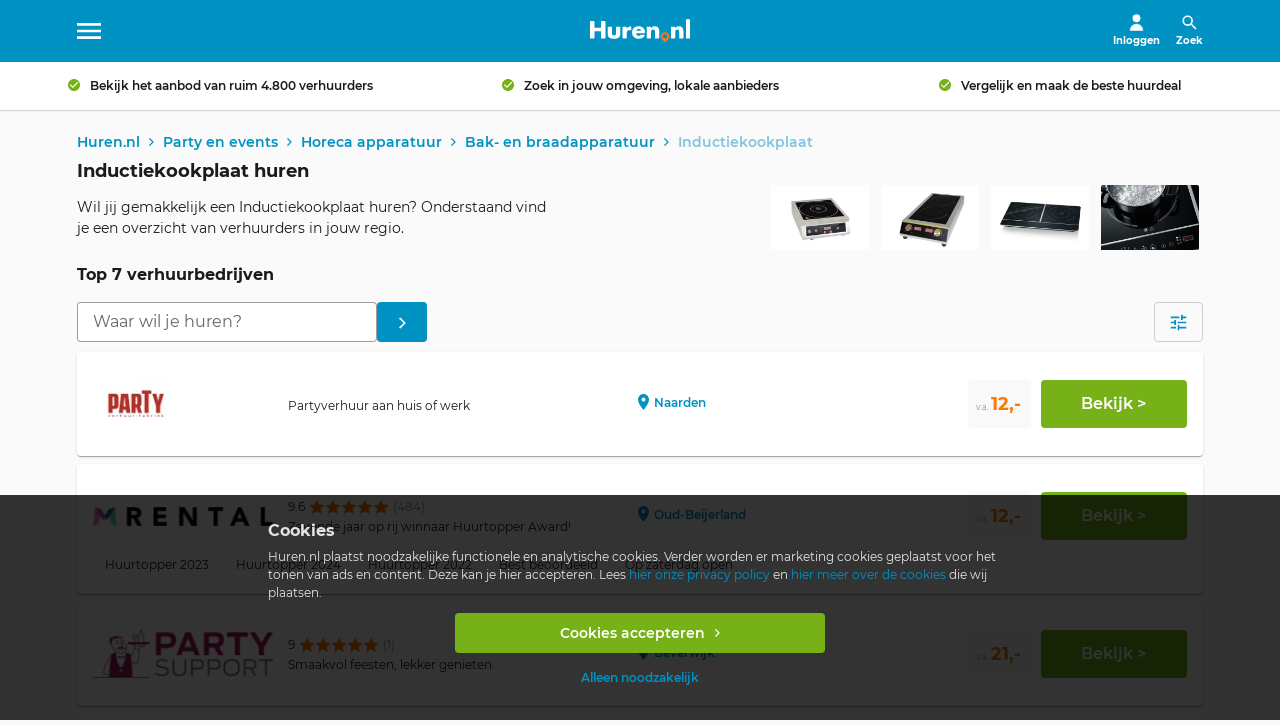

--- FILE ---
content_type: text/html; charset=UTF-8
request_url: https://www.huren.nl/p10309/inductiekookplaat
body_size: 20349
content:

<!DOCTYPE html>
<html class="no-js" lang="nl">
	<head>
		<meta charset="UTF-8">
		<meta content="width=device-width, initial-scale=1.0 maximum-scale=1" name="viewport">
		<meta content="ie=edge" http-equiv="X-UA-Compatible">

		<meta name="description" content="Inductiekookplaat huren ✓ Vind en vergelijk verhuurbedrijven ✓ Huur voordelig een inductie kookplaat ✓ Alles is te huur via Huren.nl ✓ Makkelijk een inductiekookplaat huren vanaf € 6,-">
		<meta name="keywords" content="Inductie, kookplaat, huren, verhuur">

					<meta content="index, follow" name="robots">
		
		<meta name="apple-mobile-web-app-title" content="Huren.nl">
		<meta content="yes" name="apple-mobile-web-app-capable">

		<meta content="website" property="og:type">
		<meta property="og:title" content="Inductiekookplaat huren | Vanaf € 6,-">
		<meta property="og:description" content="Inductiekookplaat huren ✓ Vind en vergelijk verhuurbedrijven ✓ Huur voordelig een inductie kookplaat ✓ Alles is te huur via Huren.nl ✓ Makkelijk een inductiekookplaat huren vanaf € 6,-">
					<meta property="og:url" content="https://www.huren.nl/p10309/inductiekookplaat">
		
		<title>Inductiekookplaat huren | Vanaf € 6,-</title>

					<link rel="canonical" href="https://www.huren.nl/p10309/inductiekookplaat">
				<link rel="preconnect" href="https://adservice.google.com" crossorigin>
		<link rel="preconnect" href="https://fonts.gstatic.com/" crossorigin>
		<link rel="shortcut icon" href="/static/img/favicons/logo.ico">
		<link rel="apple-touch-icon" href="/static/img/favicons/logo-114x114.png" sizes="114x114">
		<link rel="apple-touch-icon" href="/static/img/favicons/logo-72x72.png" sizes="72x72">
		<link rel="apple-touch-icon" href="/static/img/favicons/logo-57x57.png" sizes="57x57">
		<link rel="apple-touch-icon-precomposed" href="/static/img/favicons/logo-114x114.png" sizes="114x114">
		<link rel="apple-touch-icon-precomposed" href="/static/img/favicons/logo-72x72.png" sizes="72x72">
		<link rel="apple-touch-icon-precomposed" href="/static/img/favicons/logo-57x57.png" sizes="57x57">

		<link href="https://fonts.googleapis.com/icon?family=Material+Icons" rel="stylesheet">

		    						<link rel="stylesheet" href="/static/css/cookie_ab_css-380f24e0fa2b163bda28.css">

							<link rel="stylesheet" href="/static/css/main--css-dee40ff489082a74c622.css" media="all">
					
    <link rel="stylesheet" href="/static/css/component_card-table--css-fa0c84e55b7147dacc50.css">
	<link rel="stylesheet" href="/static/css/page_rental-shop--css-fa449e7114594d7643b7.css">
	

		<script type="text/javascript">
			const html = document.querySelector('html');
			html.classList.remove('no-js');
			html.classList.add('js');
		</script>

		<script>
			window.dataLayer = window.dataLayer || [];
			function gtag() {
				dataLayer.push(arguments);
							}

			gtag('consent','default',{
				analytics_storage: 'granted',
			})

			gtag('js', new Date());
		</script>

					<script>
				(function(w,d,s,l,i){w[l]=w[l]||[];w[l].push({'gtm.start':
						new Date().getTime(),event:'gtm.js'});var f=d.getElementsByTagName(s)[0],
					j=d.createElement(s),dl=l!='dataLayer'?'&l='+l:'';j.async=true;j.src=
					'https://www.googletagmanager.com/gtm.js?id='+i+dl;f.parentNode.insertBefore(j,f);
				})(window,document,'script','dataLayer','GTM-MKCV87S');
			</script>
		
					<script async src="//www.googletagmanager.com/gtag/js?id=UA-35485060-3"></script>
		
					<meta name="facebook-domain-verification" content="by81ln6r9xoc7b8qobi1rwk8x0r4az" />
		
		
		<script>
			gtag('config', "UA-35485060-3", {
				'anonymize_ip': "true",
				'user_id': "",
				'content_group1': "Party en events",
				'dimension3': "clickbox"
			});

			gtag('set', 'user_properties', {"ab_slot_1":"toiletcabine_gallery_0","ab_slot_2":"srp_update_0","ab_slot_3":"","ab_slot_4":"","ab_slot_5":""});

		</script>

		
			</head>

	<body class=" rental-shop" itemscope="" itemtype="http://schema.org/WebPage">		
					<noscript>
				<iframe src="https://www.googletagmanager.com/ns.html?id=GTM-MKCV87S" height="0" width="0" style="display:none;visibility:hidden">
				</iframe>
			</noscript>
		
					<meta itemprop="name" content="Inductiekookplaat huren">
		
					
	


<header id="app-bar" class="huren-header mdc-top-app-bar mdc-top-app-bar--fixed">
			<h1 class="show-for-sr">
	Huren.nl
</h1>

<div class="huren-header-grid mdc-layout-grid">
	<div class="mdc-layout-grid__inner mdc-top-app-bar__row">
		<div class="huren-menu-toggle mdc-layout-grid__cell mdc-top-app-bar__section mdc-top-app-bar__section--align-start">
			<a href="#menu" class="huren-header-button mdc-top-app-bar__navigation-icon mdc-icon-button" hidden>
								
<svg class="huren-svg-icon " aria-hidden="true" style="" width="" height="">
    <use xlink:href="/static/svg/spritemap.svg#sprite-menu"></use>
</svg>

				<span class="show-for-sr">
					Menu
				</span>
			</a>
		</div>

		<div class="huren-logo-wrapper mdc-layout-grid__cell mdc-top-app-bar__section mdc-top-app-bar__section--align-middle">
			<a href="https://www.huren.nl/" class="huren-logo-link mdc-top-app-bar__navigation-icon">
								
<svg class="huren-svg-icon " aria-hidden="true" style="" width="" height="">
    <use xlink:href="/static/svg/spritemap.svg#sprite-logo"></use>
</svg>

				<span class="show-for-sr">
					Ga naar hoofdpagina
				</span>
			</a>
		</div>
		<div class="huren-search-wrapper mdc-layout-grid__cell mdc-top-app-bar__section mdc-top-app-bar__section--align-end" role="toolbar">
			<div class="dropdown" hidden>
				<button class="mdc-top-app-bar__action-item mdc-icon-button dropbtn">
										
<svg class="huren-svg-icon " aria-hidden="true" style="" width="" height="">
    <use xlink:href="/static/svg/spritemap.svg#sprite-user"></use>
</svg>
					
					<span class="button-label show-for-large-only">
													Inloggen
											</span>

					<span class="show-for-sr">
						Vervolgkeuzelijst voor account
					</span>
				</button>
				<div id="dropdown" class="dropdown-content">
											<a class="h3" href=https://www.huren.nl/login>
							Login
						</a>
						<a class="h3" href=https://www.huren.nl/aanmelden?source=header>
							Aanmelden
						</a>
									</div>
			</div>

			<a href="#search" class="huren-header-button huren-search-toggle mdc-top-app-bar__action-item mdc-icon-button" hidden>
								
<svg class="huren-svg-icon " aria-hidden="true" style="" width="" height="">
    <use xlink:href="/static/svg/spritemap.svg#sprite-search"></use>
</svg>
				<span class="button-label show-for-large-only">Zoek</span>
				<span class="show-for-sr">
					Toon / verberg zoekvak
				</span>
			</a>
		</div>
	</div>
</div>
	</header>

<aside id="search" class="huren-header-search mdc-top-app-bar mdc-top-app-bar--fixed">
	<div class="mdc-layout-grid">
		<form class="huren-header-search-form mdc-layout-grid__inner" action="/zoeken" method="get" autocomplete="off">
			<div class="huren-header-search-text mdc-layout-grid__cell mdc-layout-grid__cell--span-6-phone mdc-layout-grid__cell--span-3-tablet mdc-layout-grid__cell--span-5-desktop">
				<label class="huren-header-search-label h1" for="header-search-text">Wat wil je huren?</label>

				<div class="huren-header-search-input-wrapper huren-header-search-input-wrapper--query">
					<input type="text" class="huren-header-search-input huren-input" id="header-search-text" name="searchText" placeholder="Bijv. partytent, stalling, fiets" value="Inductiekookplaat" data-autocomplete-url="https://www.huren.nl/suggestions/search">

					

<div class=" "  >
	<div class="mdc-touch-target-wrapper">
		<button  class="huren-button huren-button-clear mdc-button mdc-button--touch mdc-button--unelevated" type="button"    >
								    <span class="mdc-button__ripple"></span>

			    
				<span class="mdc-button__touch"></span>

				
							

				
<svg class="huren-svg-icon " aria-hidden="true" style="" width="" height="">
    <use xlink:href="/static/svg/spritemap.svg#sprite-close"></use>
</svg>

	    <span class="show-for-sr">
	    	Invoer wissen
	    </span>
			</button>
	</div>
</div>
				</div>
			</div>

			<div class="huren-header-search-location mdc-layout-grid__cell mdc-layout-grid__cell--span-6-phone mdc-layout-grid__cell--span-3-tablet mdc-layout-grid__cell--span-4-desktop">
				<label class="huren-header-search-label h1" for="header-search-location">Waar?</label>

				<div class="huren-header-search-input-wrapper huren-header-search-input-wrapper--location">
					<input type="text" class="huren-header-search-input huren-input" id="header-search-location" name="location" placeholder="Plaats of postcode" value="" data-live-autocomplete-url="https://www.huren.nl/suggestions/place" data-location-prefill>

					

<div class=" "  >
	<div class="mdc-touch-target-wrapper">
		<button  class="huren-button huren-button-clear mdc-button mdc-button--touch mdc-button--unelevated" type="button"    >
								    <span class="mdc-button__ripple"></span>

			    
				<span class="mdc-button__touch"></span>

				
							

				
<svg class="huren-svg-icon " aria-hidden="true" style="" width="" height="">
    <use xlink:href="/static/svg/spritemap.svg#sprite-close"></use>
</svg>

	    <span class="show-for-sr">
	    	Invoer wissen
	    </span>
			</button>
	</div>
</div>
				</div>
			</div>

			<div class="huren-header-search-submit mdc-layout-grid__cell mdc-layout-grid__cell--span-6-phone mdc-layout-grid__cell--span-3-tablet mdc-layout-grid__cell--span-3-desktop">
				

<div class="huren-header-search-button "  >
	<div class="mdc-touch-target-wrapper">
		<button  class="huren-button huren-button--green mdc-button mdc-button--touch mdc-button--unelevated" type="submit"    >
						    <span class="mdc-button__ripple"></span>

			    
				<span class="mdc-button__touch"></span>

									<span class="mdc-button__label ">
						Vind het beste verhuurbedrijf
					</span>
				
									</button>
	</div>
</div>
			</div>
		</form>
	</div>
</aside>



<aside id="menu" class="huren-menu-wrapper mdc-drawer mdc-drawer--modal">
	<div class="mdc-drawer__content">
		<a href="https://www.huren.nl/" class="huren-menu-logo">
						
<svg class="huren-svg-icon " aria-hidden="true" style="" width="" height="">
    <use xlink:href="/static/svg/spritemap.svg#sprite-logo"></use>
</svg>

			<span class="show-for-sr">
				Ga naar hoofdpagina
			</span>
		</a>

		<nav class="mdc-list">

			
			<p class="huren-menu-categories-label mdc-list-group__subheader">
				Mijn account
			</p>

									<a class="huren-menu-item huren-menu-item--overige mdc-deprecated-list-item" href="https://www.huren.nl/login">
												
<svg class="huren-svg-icon " aria-hidden="true" style="" width="" height="">
    <use xlink:href="/static/svg/spritemap.svg#sprite-user"></use>
</svg>

						<span class="mdc-deprecated-list-item__text">
							Login
						</span>
					</a>
				
				
        					<a class="huren-menu-item huren-menu-item--overige mdc-deprecated-list-item" href="https://www.huren.nl/aanmelden?source=sidebar">
												
<svg class="huren-svg-icon " aria-hidden="true" style="" width="" height="">
    <use xlink:href="/static/svg/spritemap.svg#sprite-location"></use>
</svg>

						<span class="mdc-deprecated-list-item__text">
							Aanmelden
						</span>
					</a>
				
			<hr class="huren-menu-divider mdc-deprecated-list-divider">

			<p class="huren-menu-categories-label mdc-list-group__subheader">
				Kies een categorie
			</p>

					
								
			
				
					
						<div class="huren-menu-item huren-menu-dropdown mdc-deprecated-list-item">

							<div class="huren-menu-dropdown__item">
								<a class="huren-menu-dropdown__item__link" href="https://www.huren.nl/c1/vervoersmiddelen">
																		
<svg class="huren-svg-icon " aria-hidden="true" style="" width="" height="">
    <use xlink:href="/static/svg/spritemap.svg#sprite-car"></use>
</svg>

									<span class="mdc-deprecated-dropdown__item__link-text">
										Vervoer
									</span>
								</a>
								<button class="huren-menu-dropdown__item__button">
									<svg class="huren-menu-dropdown__item__button-icon" width="11" height="6" viewBox="0 0 11 6" fill="none" xmlns="http://www.w3.org/2000/svg">
										<path d="M9.3415 1.23244e-08L5.5 3.90099L1.6585 1.03943e-07L0.625 1.0495L5.5 6L10.375 1.0495L9.3415 1.23244e-08Z" />
									</svg>
								</button>
							</div>
							<div class="huren-menu-dropdown__list">
								<ul>
																			<li>
											<a href="https://www.huren.nl/c100/auto">
												Auto
											</a>
										</li>
																			<li>
											<a href="https://www.huren.nl/c103/verhuisbus">
												Verhuisbussen
											</a>
										</li>
																			<li>
											<a href="https://www.huren.nl/c104/personenbus">
												Personenbussen
											</a>
										</li>
																			<li>
											<a href="https://www.huren.nl/c2071/bedrijfswagens">
												Bedrijfswagens
											</a>
										</li>
																			<li>
											<a href="https://www.huren.nl/c105/touringcars-bussen">
												Touringcars en bussen
											</a>
										</li>
																			<li>
											<a href="https://www.huren.nl/c106/aanhangers">
												Aanhangers
											</a>
										</li>
																			<li>
											<a href="https://www.huren.nl/c136/auto-accessoires">
												Auto accessoires
											</a>
										</li>
																	</ul>
							</div>
						</div>

									
			
				
					
						<div class="huren-menu-item huren-menu-dropdown mdc-deprecated-list-item">

							<div class="huren-menu-dropdown__item">
								<a class="huren-menu-dropdown__item__link" href="https://www.huren.nl/c3/bouw-onderhoud-machines">
																		
<svg class="huren-svg-icon " aria-hidden="true" style="" width="" height="">
    <use xlink:href="/static/svg/spritemap.svg#sprite-wrench"></use>
</svg>

									<span class="mdc-deprecated-dropdown__item__link-text">
										Bouw en onderhoud
									</span>
								</a>
								<button class="huren-menu-dropdown__item__button">
									<svg class="huren-menu-dropdown__item__button-icon" width="11" height="6" viewBox="0 0 11 6" fill="none" xmlns="http://www.w3.org/2000/svg">
										<path d="M9.3415 1.23244e-08L5.5 3.90099L1.6585 1.03943e-07L0.625 1.0495L5.5 6L10.375 1.0495L9.3415 1.23244e-08Z" />
									</svg>
								</button>
							</div>
							<div class="huren-menu-dropdown__list">
								<ul>
																			<li>
											<a href="https://www.huren.nl/c116/afvalcontainers">
												Afvalcontainers
											</a>
										</li>
																			<li>
											<a href="https://www.huren.nl/c121/sanitair">
												Sanitair
											</a>
										</li>
																			<li>
											<a href="https://www.huren.nl/c1023/graafmachines">
												Graafmachines
											</a>
										</li>
																			<li>
											<a href="https://www.huren.nl/c115/steigers">
												Steigers
											</a>
										</li>
																			<li>
											<a href="https://www.huren.nl/c114/gereedschap-machines">
												Gereedschap en machines
											</a>
										</li>
																	</ul>
							</div>
						</div>

									
			
				
					
						<div class="huren-menu-item huren-menu-dropdown mdc-deprecated-list-item">

							<div class="huren-menu-dropdown__item">
								<a class="huren-menu-dropdown__item__link" href="https://www.huren.nl/c2/party-evenementen-beursmateriaal">
																		
<svg class="huren-svg-icon " aria-hidden="true" style="" width="" height="">
    <use xlink:href="/static/svg/spritemap.svg#sprite-tent"></use>
</svg>

									<span class="mdc-deprecated-dropdown__item__link-text">
										Party en events
									</span>
								</a>
								<button class="huren-menu-dropdown__item__button">
									<svg class="huren-menu-dropdown__item__button-icon" width="11" height="6" viewBox="0 0 11 6" fill="none" xmlns="http://www.w3.org/2000/svg">
										<path d="M9.3415 1.23244e-08L5.5 3.90099L1.6585 1.03943e-07L0.625 1.0495L5.5 6L10.375 1.0495L9.3415 1.23244e-08Z" />
									</svg>
								</button>
							</div>
							<div class="huren-menu-dropdown__list">
								<ul>
																			<li>
											<a href="https://www.huren.nl/c121/sanitair">
												Sanitair
											</a>
										</li>
																			<li>
											<a href="https://www.huren.nl/c131/attracties">
												Attracties
											</a>
										</li>
																			<li>
											<a href="https://www.huren.nl/c113/tenten">
												Tenten
											</a>
										</li>
																			<li>
											<a href="https://www.huren.nl/c1042/eyecatchers">
												Eyecatchers
											</a>
										</li>
																			<li>
											<a href="https://www.huren.nl/c1036/springkussens-luchtkussens">
												Springkussens
											</a>
										</li>
																	</ul>
							</div>
						</div>

									
			
				
					
						<div class="huren-menu-item huren-menu-dropdown mdc-deprecated-list-item">

							<div class="huren-menu-dropdown__item">
								<a class="huren-menu-dropdown__item__link" href="https://www.huren.nl/c4/vakantie-sport-vrije-tijd">
																		
<svg class="huren-svg-icon " aria-hidden="true" style="" width="" height="">
    <use xlink:href="/static/svg/spritemap.svg#sprite-boat"></use>
</svg>

									<span class="mdc-deprecated-dropdown__item__link-text">
										Vakantie, sport en vrije tijd
									</span>
								</a>
								<button class="huren-menu-dropdown__item__button">
									<svg class="huren-menu-dropdown__item__button-icon" width="11" height="6" viewBox="0 0 11 6" fill="none" xmlns="http://www.w3.org/2000/svg">
										<path d="M9.3415 1.23244e-08L5.5 3.90099L1.6585 1.03943e-07L0.625 1.0495L5.5 6L10.375 1.0495L9.3415 1.23244e-08Z" />
									</svg>
								</button>
							</div>
							<div class="huren-menu-dropdown__list">
								<ul>
																			<li>
											<a href="https://www.huren.nl/c109/campers">
												Campers
											</a>
										</li>
																			<li>
											<a href="https://www.huren.nl/c107/motorboten">
												Motorboten
											</a>
										</li>
																			<li>
											<a href="https://www.huren.nl/c110/caravans">
												Caravans
											</a>
										</li>
																			<li>
											<a href="https://www.huren.nl/c111/motoren">
												Motoren
											</a>
										</li>
																			<li>
											<a href="https://www.huren.nl/c135/fietsen">
												Fietsen
											</a>
										</li>
																	</ul>
							</div>
						</div>

									
			
				
					
						<div class="huren-menu-item huren-menu-dropdown mdc-deprecated-list-item">

							<div class="huren-menu-dropdown__item">
								<a class="huren-menu-dropdown__item__link" href="https://www.huren.nl/c5/opslagruimtes-stallingen">
																		
<svg class="huren-svg-icon " aria-hidden="true" style="" width="" height="">
    <use xlink:href="/static/svg/spritemap.svg#sprite-box"></use>
</svg>

									<span class="mdc-deprecated-dropdown__item__link-text">
										Opslagruimte en stalling
									</span>
								</a>
								<button class="huren-menu-dropdown__item__button">
									<svg class="huren-menu-dropdown__item__button-icon" width="11" height="6" viewBox="0 0 11 6" fill="none" xmlns="http://www.w3.org/2000/svg">
										<path d="M9.3415 1.23244e-08L5.5 3.90099L1.6585 1.03943e-07L0.625 1.0495L5.5 6L10.375 1.0495L9.3415 1.23244e-08Z" />
									</svg>
								</button>
							</div>
							<div class="huren-menu-dropdown__list">
								<ul>
																			<li>
											<a href="https://www.huren.nl/c140/opslagruimtes">
												Opslagruimtes
											</a>
										</li>
																			<li>
											<a href="https://www.huren.nl/c141/stallingen">
												Stallingen
											</a>
										</li>
																			<li>
											<a href="https://www.huren.nl/c1232/opslagcontainers">
												Opslagcontainers
											</a>
										</li>
																	</ul>
							</div>
						</div>

									
			
				
					
						<a class="huren-menu-item mdc-deprecated-list-item" href="https://www.huren.nl/c9/licht-beeld-geluid">
														
<svg class="huren-svg-icon " aria-hidden="true" style="" width="" height="">
    <use xlink:href="/static/svg/spritemap.svg#sprite-tv"></use>
</svg>

							<span class="mdc-deprecated-list-item__text">
								Licht, beeld en geluid
							</span>
						</a>

									
			
				
					
						<a class="huren-menu-item mdc-deprecated-list-item" href="https://www.huren.nl/c11/zorg-en-welzijn">
														
<svg class="huren-svg-icon " aria-hidden="true" style="" width="" height="">
    <use xlink:href="/static/svg/spritemap.svg#sprite-cross"></use>
</svg>

							<span class="mdc-deprecated-list-item__text">
								Zorg en welzijn
							</span>
						</a>

									
			
				
			
				
					
						<a class="huren-menu-item mdc-deprecated-list-item" href="https://www.huren.nl/c10/themas">
														
<svg class="huren-svg-icon " aria-hidden="true" style="" width="" height="">
    <use xlink:href="/static/svg/spritemap.svg#sprite-entertainment"></use>
</svg>

							<span class="mdc-deprecated-list-item__text">
								Thema&#039;s
							</span>
						</a>

									
			
				
			
				
			
			<hr class="huren-menu-divider mdc-deprecated-list-divider">

			<p class="huren-menu-categories-label mdc-list-group__subheader">
				Overige
			</p>
			
						    <a class="huren-menu-item huren-menu-item--overige mdc-deprecated-list-item" href="https://www.huren.nl/over-hurennl">
										
<svg class="huren-svg-icon " aria-hidden="true" style="" width="" height="">
    <use xlink:href="/static/svg/spritemap.svg#sprite-location"></use>
</svg>

					<span class="mdc-deprecated-list-item__text">
						Over Huren.nl
					</span>
				</a>
						    <a class="huren-menu-item huren-menu-item--overige mdc-deprecated-list-item" href="https://blog.huren.nl/">
										
<svg class="huren-svg-icon " aria-hidden="true" style="" width="" height="">
    <use xlink:href="/static/svg/spritemap.svg#sprite-mail"></use>
</svg>

					<span class="mdc-deprecated-list-item__text">
						Blog
					</span>
				</a>
						    <a class="huren-menu-item huren-menu-item--overige mdc-deprecated-list-item" href="https://www.huren.nl/verhuurbedrijf-zoeken">
										
<svg class="huren-svg-icon " aria-hidden="true" style="" width="" height="">
    <use xlink:href="/static/svg/spritemap.svg#sprite-search"></use>
</svg>

					<span class="mdc-deprecated-list-item__text">
						Zoek bedrijf
					</span>
				</a>
						    <a class="huren-menu-item huren-menu-item--overige mdc-deprecated-list-item" href="https://www.huren.nl/voor-verhuurbedrijven">
										
<svg class="huren-svg-icon " aria-hidden="true" style="" width="" height="">
    <use xlink:href="/static/svg/spritemap.svg#sprite-location"></use>
</svg>

					<span class="mdc-deprecated-list-item__text">
						Verhuurders
					</span>
				</a>
						    <a class="huren-menu-item huren-menu-item--overige mdc-deprecated-list-item" href="https://jobs.huren.nl/">
										
<svg class="huren-svg-icon " aria-hidden="true" style="" width="" height="">
    <use xlink:href="/static/svg/spritemap.svg#sprite-location"></use>
</svg>

					<span class="mdc-deprecated-list-item__text">
						Vacatures
					</span>
				</a>
						    <a class="huren-menu-item huren-menu-item--overige mdc-deprecated-list-item" href="https://www.huren.nl/contact">
										
<svg class="huren-svg-icon " aria-hidden="true" style="" width="" height="">
    <use xlink:href="/static/svg/spritemap.svg#sprite-mail"></use>
</svg>

					<span class="mdc-deprecated-list-item__text">
						Contact
					</span>
				</a>
			
					</nav>
	</div>
</aside>

<div class="mdc-drawer-scrim"></div>
		
		<main id="main-content" class="main-content  mdc-top-app-bar--fixed-adjust ">
		
			
			
			
																					
				
	<aside class="huren-usp-wrapper">
		<div class="huren-usp-content glider-wrap">
			<div class="huren-usp-list slider" data-slider-settings="&#x7B;&quot;slidesToShow&quot;&#x3A;1,&quot;draggable&quot;&#x3A;true,&quot;scrollLock&quot;&#x3A;true,&quot;disableBreakpoint&quot;&#x3A;1400,&quot;autoplay&quot;&#x3A;5000,&quot;responsive&quot;&#x3A;&#x5B;&#x7B;&quot;breakpoint&quot;&#x3A;768,&quot;settings&quot;&#x3A;&#x7B;&quot;slidesToShow&quot;&#x3A;2&#x7D;&#x7D;,&#x7B;&quot;breakpoint&quot;&#x3A;1024,&quot;settings&quot;&#x3A;&#x7B;&quot;slidesToShow&quot;&#x3A;3&#x7D;&#x7D;&#x5D;,&quot;rewind&quot;&#x3A;true&#x7D;">
									<div class="huren-usp-list-item">
						<p class="huren-usp-list-item-content">
							Bekijk het aanbod van ruim 4.800 verhuurders
						</p>
					</div>
									<div class="huren-usp-list-item">
						<p class="huren-usp-list-item-content">
							Zoek in jouw omgeving, lokale aanbieders
						</p>
					</div>
									<div class="huren-usp-list-item">
						<p class="huren-usp-list-item-content">
							Vergelijk en maak de beste huurdeal
						</p>
					</div>
									<div class="huren-usp-list-item">
						<p class="huren-usp-list-item-content">
							Lees tips en trucs voordat je gaat huren
						</p>
					</div>
							</div>
		</div>
	</aside>
			
						<script>
				let abtests = [];
																window.abtests = abtests
			</script>

				<link rel="stylesheet" href="/static/css/page_search-results_list--css-eff2118b89f6a44dd9c8.css">

	
	<div
		class="collapsed-category-images" itemprop="mainEntity" itemscope itemtype="http://schema.org/Product">
				<meta
		itemprop="description" content="Inductiekookplaat huren ✓ Vind en vergelijk verhuurbedrijven ✓ Huur voordelig een inductie kookplaat ✓ Alles is te huur via Huren.nl ✓ Makkelijk een inductiekookplaat huren vanaf € 6,-">

					<div itemprop="aggregateRating" itemscope itemtype="http://schema.org/AggregateRating">
				<meta itemprop="ratingValue" content="9.2">
				<meta itemprop="reviewCount" content="815">
				<meta itemprop="worstRating" content="1">
				<meta itemprop="bestRating" content="10">
			</div>
		
																	
								                <link rel="stylesheet" href="/static/css/component_breadcrumbs--css-907905b486bb6d124646.css">

<nav class="huren-breadcrumbs-wrapper ">
	<span class="show-for-sr">
		Broodkruimels:
	</span>

	
	<div class="huren-breadcrumbs-grid mdc-layout-grid" >
	<div class="mdc-layout-grid__inner">
		<div class="mdc-layout-grid__cell mdc-layout-grid__cell--span-6-phone mdc-layout-grid__cell--span-9-tablet mdc-layout-grid__cell--span-12-desktop"> 		    <ul class="huren-breadcrumbs-list" itemprop="breadcrumb" itemscope itemtype="http://schema.org/BreadcrumbList">
									<li class="huren-breadcrumbs-item" itemprop="itemListElement" itemscope itemtype="http://schema.org/ListItem">
						<meta itemprop="position" content="1">

													<meta itemprop="item" content="https://www.huren.nl/">

							<a class="huren-breadcrumbs-link" href="https://www.huren.nl/" itemprop="url">
								<span itemprop="name">
									Huren.nl
								</span>
							</a>
											</li>
									<li class="huren-breadcrumbs-item" itemprop="itemListElement" itemscope itemtype="http://schema.org/ListItem">
						<meta itemprop="position" content="2">

													<meta itemprop="item" content="https://www.huren.nl/c2/party-evenementen-beursmateriaal">

							<a class="huren-breadcrumbs-link" href="https://www.huren.nl/c2/party-evenementen-beursmateriaal" itemprop="url">
								<span itemprop="name">
									Party en events
								</span>
							</a>
											</li>
									<li class="huren-breadcrumbs-item" itemprop="itemListElement" itemscope itemtype="http://schema.org/ListItem">
						<meta itemprop="position" content="3">

													<meta itemprop="item" content="https://www.huren.nl/c130/horeca-apparatuur">

							<a class="huren-breadcrumbs-link" href="https://www.huren.nl/c130/horeca-apparatuur" itemprop="url">
								<span itemprop="name">
									Horeca apparatuur
								</span>
							</a>
											</li>
									<li class="huren-breadcrumbs-item" itemprop="itemListElement" itemscope itemtype="http://schema.org/ListItem">
						<meta itemprop="position" content="4">

													<meta itemprop="item" content="https://www.huren.nl/c1033/grillen-frituren-bakken">

							<a class="huren-breadcrumbs-link" href="https://www.huren.nl/c1033/grillen-frituren-bakken" itemprop="url">
								<span itemprop="name">
									Bak- en braadapparatuur
								</span>
							</a>
											</li>
									<li class="huren-breadcrumbs-item" itemprop="itemListElement" itemscope itemtype="http://schema.org/ListItem">
						<meta itemprop="position" content="5">

													<span itemprop="name">
								Inductiekookplaat
							</span>
											</li>
							</ul>
				</div>
	</div>
</div>
</nav>

<div class="huren-search-results-header-wrapper mdc-layout-grid ">

	<div class="huren-search-results-header-inner mdc-layout-grid__inner">

		<div class="mdc-layout-grid__cell mdc-layout-grid__cell--span-12">
			<h1 class="huren-search-results-header-title" itemprop="name">
				Inductiekookplaat huren
			</h1>
		</div>

									<div
						class="huren-search-results-header-sub mdc-layout-grid__cell mdc-layout-grid__cell--span-6-phone mdc-layout-grid__cell--span-9-tablet mdc-layout-grid__cell--span-12-desktop"
						data-message="Bekijk hieronder het actuele aanbod van de verhuurbedrijven."
				>
											<div class="huren-search-results-header-subtitle">
							Wil jij gemakkelijk een Inductiekookplaat huren? Onderstaand vind je een overzicht van verhuurders in jouw regio.
													</div>
										<div class="huren-search-results-images">
																					<a href="https://www.huren.nl/media/cache/XL/uploads/images/categories/inductiekookplaat%20huren.jpg" class="huren-search-results-header-gallery-item first-image">
									<picture>
										<source srcset="https://www.huren.nl/media/cache/M3_webp/uploads/images/categories/inductiekookplaat%20huren.webp" type="image/webp">
										<source srcset="https://www.huren.nl/media/cache/M3/uploads/images/categories/inductiekookplaat%20huren.jpg" type="image/jpeg">
										<img loading="lazy" src="https://www.huren.nl/media/cache/M3/uploads/images/categories/inductiekookplaat%20huren.jpg" alt="Inductiekookplaat - Huren.nl - 1" style="max-height: 70px; width: auto" itemprop="image" content="https://www.huren.nl/media/cache/M3/uploads/images/categories/inductiekookplaat%20huren.jpg"/>
									</picture>
								</a>
																												<a href="https://www.huren.nl/media/cache/XL/uploads/images/categories/huur%20een%20inductie%20kookplaat.jpg" class="huren-search-results-header-gallery-item ">
									<picture>
										<source srcset="https://www.huren.nl/media/cache/M3_webp/uploads/images/categories/huur%20een%20inductie%20kookplaat.webp" type="image/webp">
										<source srcset="https://www.huren.nl/media/cache/M3/uploads/images/categories/huur%20een%20inductie%20kookplaat.jpg" type="image/jpeg">
										<img loading="lazy" src="https://www.huren.nl/media/cache/M3/uploads/images/categories/huur%20een%20inductie%20kookplaat.jpg" alt="Inductiekookplaat - Huren.nl - 2" style="max-height: 70px; width: auto" itemprop="image" content="https://www.huren.nl/media/cache/M3/uploads/images/categories/huur%20een%20inductie%20kookplaat.jpg"/>
									</picture>
								</a>
																												<a href="https://www.huren.nl/media/cache/XL/uploads/images/categories/inductiekookplaat%20verhuur.jpg" class="huren-search-results-header-gallery-item ">
									<picture>
										<source srcset="https://www.huren.nl/media/cache/M3_webp/uploads/images/categories/inductiekookplaat%20verhuur.webp" type="image/webp">
										<source srcset="https://www.huren.nl/media/cache/M3/uploads/images/categories/inductiekookplaat%20verhuur.jpg" type="image/jpeg">
										<img loading="lazy" src="https://www.huren.nl/media/cache/M3/uploads/images/categories/inductiekookplaat%20verhuur.jpg" alt="Inductiekookplaat - Huren.nl - 3" style="max-height: 70px; width: auto" itemprop="image" content="https://www.huren.nl/media/cache/M3/uploads/images/categories/inductiekookplaat%20verhuur.jpg"/>
									</picture>
								</a>
																												<a href="https://www.huren.nl/media/cache/XL/uploads/images/categories/verhuur%20inductiekookplaat.jpg" class="huren-search-results-header-gallery-item ">
									<picture>
										<source srcset="https://www.huren.nl/media/cache/M3_webp/uploads/images/categories/verhuur%20inductiekookplaat.webp" type="image/webp">
										<source srcset="https://www.huren.nl/media/cache/M3/uploads/images/categories/verhuur%20inductiekookplaat.jpg" type="image/jpeg">
										<img loading="lazy" src="https://www.huren.nl/media/cache/M3/uploads/images/categories/verhuur%20inductiekookplaat.jpg" alt="Inductiekookplaat - Huren.nl - 4" style="max-height: 70px; width: auto" itemprop="image" content="https://www.huren.nl/media/cache/M3/uploads/images/categories/verhuur%20inductiekookplaat.jpg"/>
									</picture>
								</a>
																		</div>


									</div>
								<div style="height: 0" id="gallery-placeholder" class="mdc-layout-grid__cell mdc-layout-grid__cell--span-6-phone mdc-layout-grid__cell--span-9-tablet mdc-layout-grid__cell--span-7-desktop"></div>
				<div style="height: 0" data-slide-toggle="false" class="huren-search-results-header-gallery-single mdc-layout-grid__cell mdc-layout-grid__cell--span-6-phone mdc-layout-grid__cell--span-9-tablet mdc-layout-grid__cell--span-5-desktop huren-search-results-header-gallery-item--temp"></div>
									
	</div>
</div>
		
				
																													
									<link rel="stylesheet" href="/static/css/page_search-results_main--css-c78f1e3ece5d2daf7221.css">


<div id="aanbieders" class="huren-search-results--no-location" itemprop="offers" itemtype="http://schema.org/AggregateOffer" itemscope>
												<meta itemprop="lowPrice" content="6.05">
	<meta itemprop="highPrice" content="21.00">
	<meta itemprop="priceCurrency" content="EUR">
    <meta itemprop="offerCount"
          content="7">

	<div class="mdc-layout-grid" style="padding-bottom: 0;padding-top: 0;">
					<div class="mdc-layout-grid__inner">
									<h2 class="mb-15 mdc-layout-grid__cell mdc-layout-grid__cell--span-12">Top <span>7 verhuurbedrijven</span></h2>
							</div>
		<form 
			id="clickbox-form"
            data-category="Inductiekookplaat"
            action="https://www.huren.nl/p10309/inductiekookplaat"
            class="huren-search-results-filters-form">
			<div class="huren-search-results-filters-form-content">
				<div class="huren-search-results-filters-form-fields-row huren-search-results-filters-form-fields-row-top">
					<div class="left-col">
						
													
<div class="huren-input-text-wrapper">
	<label class=" mdc-text-field mdc-text-field--outlined mdc-text-field--with-trailing-icon">
		<span class="mdc-notched-outline">
			<span class="mdc-notched-outline__leading"></span>

							<span class="mdc-notched-outline__notch">
					<span class="mdc-floating-label" id="location-label">
						Waar wil je huren?
					</span>
				</span>
			
			<span class="mdc-notched-outline__trailing"></span>
		</span>

		
		<input id="location" type="text" class="mdc-text-field__input" aria-labelledby="location-label" aria-describedby="location-helper-text" data-live-autocomplete-url="https://www.huren.nl/suggestions/place" data-location-prefill value="" name="location"/>

		
<svg class="huren-svg-icon mdc-text-field__icon hidden" aria-hidden="true" style="" width="" height="">
    <use xlink:href="/static/svg/spritemap.svg#sprite-warning"></use>
</svg>
	</label>

	</div>

												<style>
                            .icon-small svg{
								width: 7px !important;
								height: 12px !important;
							}
						</style>
						

<div class="huren-submit-button "  >
	<div class="mdc-touch-target-wrapper">
		<button  class="huren-button huren-button--blue icon-small mdc-button mdc-button--touch mdc-button--unelevated" type="submit"    >
						    <span class="mdc-button__ripple"></span>

			    			    	<span class="mdc-button__icon">
			    								
<svg class="huren-svg-icon " aria-hidden="true" style="" width="" height="">
    <use xlink:href="/static/svg/spritemap.svg#sprite-chevron"></use>
</svg>
			    	</span>
			    
				<span class="mdc-button__touch"></span>

				
									</button>
	</div>
</div>
					</div>

					<div class="right-col">
												
						<link rel="stylesheet" href="/static/css/partial_chips--css-f97ca7c15fa22e319bd0.css">

<span class="mdc-evolution-chip-set" role="grid">
  <span class="mdc-evolution-chip-set__chips" role="presentation">
          <span class="mdc-evolution-chip has-icon " role="row">
	<span class="mdc-evolution-chip__cell mdc-evolution-chip__cell--primary" role="gridcell">
		<button class="mdc-evolution-chip__action mdc-evolution-chip__action--primary" type="button" tabindex="-1" data-target-sheet="filters" data-target-filter="all" aria-label="Open filters">
			<span class="mdc-evolution-chip__ripple mdc-evolution-chip__ripple--primary"></span>

			<span class="mdc-evolution-chip__text-label">
								    
<svg class="huren-svg-icon only" aria-hidden="true" style="" width="" height="">
    <use xlink:href="/static/svg/spritemap.svg#sprite-filter"></use>
</svg>
				
				
			</span>
		</button>
	</span>
</span>
      </span>
</span>

<script src="/static/js/runtime-fcfe2fd3efb74c77eebe.js"></script><script src="/static/js/7336-e2515cd9654a647e19eb.js"></script><script src="/static/js/partial_chips--js-f4fc049793f4ffe9e433.js"></script>
					</div>
				</div>
			</div>
			<input type="hidden" name="map" value="0"/>
			<input type="hidden" name="source" value="clickbox-form"/>
		</form>
	</div>

			<div class="huren-search-results-item-grid mdc-layout-grid"  id="results" >
	<div class="mdc-layout-grid__inner">
		<div class="mdc-layout-grid__cell mdc-layout-grid__cell--span-6-phone mdc-layout-grid__cell--span-9-tablet mdc-layout-grid__cell--span-12-desktop">         
                    


        





<div class="huren-card mdc-card huren-results-item huren-search-results-item">
	<div class="mdc-card__primary-action">
		<div class="mdc-card__ripple"></div>

		<div class="mdc-card__content">
			                <div class="huren-search-results-item-content "
             itemprop="offers"
             itemtype="http://schema.org/Offer" itemscope
                          data-deeplink
                          data-id="839611017"
             data-company-product-id="83961"
             data-company-location-id="16061"
             data-product-id="1017"
             data-google-conversion-property-id="AW-990283573"
             data-b2b-only="0"
			 data-offer-form="0"
			 data-winback-form="0"
             data-global-delivery="0"
             data-company-name="De Partyverhuurfabriek"
                             data-location-name="Naarden"
                         
             data-company-id="8138"
             data-location-valid="0"
             data-link="https://www.huren.nl/click_out/83961/16061"
                                    data-csrf="bedb44088cd37d3045.0cASi3ePd06LE0_ZVpcZ72gkHuhhOrcHLsala0C0acI.kpRTuAfsGjj6VgyWFcZ2whEXbKQUDtltaL_tXwjxRPqplSHUJrY4BLNjBg"
                             data-call-link="https://www.huren.nl/click_out/83961/16061?type=call"
                         data-logo-href="https://www.huren.nl/media/cache/LSN/uploads/images/logos/de-partyverhuurfabriek.JPG"
             data-category-name="inductiekookplaat"
                                       data-selected-distance=""
             data-ideal-distance=""
             data-clickout-page=clickbox
        >
            <div class="hidden" hidden itemprop="offeredBy" itemscope itemtype="http://schema.org/Organization">
                <meta itemprop="name" content="De Partyverhuurfabriek">
                <meta itemprop="url"
                      content="https://www.huren.nl/m8138/de-partyverhuurfabriek">
                <div class="hidden" hidden itemprop="location" itemscope itemtype="http://schema.org/Place">
                    <meta itemprop="name" content="De Partyverhuurfabriek">
                    <meta itemprop="latitude" content="52.30229">
                    <meta itemprop="longitude" content="5.15313">
                    <div class="hidden" hidden itemprop="address" itemscope itemtype="http://schema.org/PostalAddress">
                        <meta itemprop="streetAddress" content="Kobaltstraat 3D">
                        <meta itemprop="postalCode" content="1411 AM">
                        <meta itemprop="addressLocality" content="Naarden">
                    </div>
                </div>
                            </div>

            <div class="huren-search-results-item-logo-block">
                                <div class="huren-search-results-item-logo-cell huren-search-results-item-logo-cell--logo">
                                            <div class="huren-search-results-item-logo">
                            <picture>
                                <source srcset="https://www.huren.nl/media/cache/LSN_webp/uploads/images/logos/de-partyverhuurfabriek.webp" type="image/webp">
                                <source srcset="https://www.huren.nl/media/cache/LSN/uploads/images/logos/de-partyverhuurfabriek.JPG" type="image/jpeg">
                                <img height="52" class="huren-search-results-item-logo" loading="lazy" src="https://www.huren.nl/media/cache/LSN/uploads/images/logos/de-partyverhuurfabriek.JPG" alt="De Partyverhuurfabriek">
                            </picture>
                        </div>
                                    </div>
                                                <div class="huren-search-results-item-logo-cell huren-search-results-item-logo-cell--rating">
                                        <p class="huren-search-results-item-tagline">
                        Partyverhuur aan huis of werk
                    </p>
                </div>
                            </div>

            <div class="huren-search-results-item-buttons-block">
                                    <div class="huren-search-results-item-buttons-cell huren-search-results-item-buttons-cell--price">
                        <div class="huren-search-results-item-price">
                            <p>
                                v.a.
                                                                <span data-inc-vat class="">
                                    12,-
                                </span>
                                <span data-ex-vat class="hidden">
                                    10,-
                                </span>
                            </p>
                        </div>
                    </div>
                                <div class="huren-search-results-item-buttons-cell huren-search-results-item-buttons-cell--buttons">
                                                                                
                    

<div class="huren-search-results-item-button huren-search-results-item-button--redirect huren-search-results-item-button--before "  >
	<div class="mdc-touch-target-wrapper">
		<button  href="https://www.huren.nl/click_out/83961/16061"  class="huren-button huren-button--green mdc-button mdc-button--touch mdc-button--unelevated" type="button"    >
						    <span class="mdc-button__ripple"></span>

			    
				<span class="mdc-button__touch"></span>

									<span class="mdc-button__label ">
						Bekijk >
					</span>
				
									</button>
	</div>
</div>
                    

<div class="huren-search-results-item-button huren-search-results-item-button--redirect huren-search-results-item-button--after "  >
	<div class="mdc-touch-target-wrapper">
		<button  href="https://www.huren.nl/click_out/83961/16061"  class="huren-button huren-button--gray mdc-button mdc-button--touch mdc-button--unelevated" type="button"    >
						    <span class="mdc-button__ripple"></span>

			    
				<span class="mdc-button__touch"></span>

									<span class="mdc-button__label ">
						Bekeken
					</span>
				
									</button>
	</div>
</div>
                </div>
            </div>

            <div class="huren-search-results-item-location-block">
                <div class="huren-search-results-item-location-cell huren-search-results-item-location-cell--location">
                    <p class="huren-search-results-item-location">
                                                <span class="location">
                            Naarden
                                                    </span>
                    </p>
                    <p class="huren-search-results-item-tagline">
                        Partyverhuur aan huis of werk
                    </p>
                </div>
                <div class="huren-search-results-item-location-cell huren-search-results-item-location-cell--opens">
                                    </div>
            </div>

                            <div class="huren-search-results-item-tags-block">
                    <ul class="huren-search-results-item-tags-list">
                                                                                                                                                    </ul>
                </div>
                    </div>

            		</div>
	</div>

	<link rel="stylesheet" href="/static/css/component_card-base--css-251c486df7d999a63f10.css">
</div>
                    


        





<div class="huren-card mdc-card huren-results-item huren-search-results-item">
	<div class="mdc-card__primary-action">
		<div class="mdc-card__ripple"></div>

		<div class="mdc-card__content">
			                <div class="huren-search-results-item-content "
             itemprop="offers"
             itemtype="http://schema.org/Offer" itemscope
                          data-deeplink
                          data-id="806551017"
             data-company-product-id="80655"
             data-company-location-id="6194"
             data-product-id="1017"
             data-google-conversion-property-id="AW-990283573"
             data-b2b-only="0"
			 data-offer-form="0"
			 data-winback-form="0"
             data-global-delivery="0"
             data-company-name="M Rental"
                             data-location-name="Oud-Beijerland"
                         
             data-company-id="3060"
             data-location-valid="0"
             data-link="https://www.huren.nl/click_out/80655/6194"
                                    data-csrf="8b9a57c730ffdb8bf4f.8npaj9muvlLvaz0494p82xyWG2geG1Bq33rvzNfqfOw.sS4bvKnN0ySeLn53tNsT9mWlaSRrLz4AmQOn-J-vUdSKL2nQiJfxGNcbdA"
                             data-call-link="https://www.huren.nl/click_out/80655/6194?type=call"
                         data-logo-href="https://www.huren.nl/media/cache/LSN/uploads/images/logos/M%20Rental.jpg"
             data-category-name="inductiekookplaat"
                                       data-selected-distance=""
             data-ideal-distance=""
             data-clickout-page=clickbox
        >
            <div class="hidden" hidden itemprop="offeredBy" itemscope itemtype="http://schema.org/Organization">
                <meta itemprop="name" content="M Rental">
                <meta itemprop="url"
                      content="https://www.huren.nl/m3060/m-rental">
                <div class="hidden" hidden itemprop="location" itemscope itemtype="http://schema.org/Place">
                    <meta itemprop="name" content="M Rental">
                    <meta itemprop="latitude" content="51.825703">
                    <meta itemprop="longitude" content="4.429615">
                    <div class="hidden" hidden itemprop="address" itemscope itemtype="http://schema.org/PostalAddress">
                        <meta itemprop="streetAddress" content="Edisonstraat 8F">
                        <meta itemprop="postalCode" content="3261 LD">
                        <meta itemprop="addressLocality" content="Oud-Beijerland">
                    </div>
                </div>
                                    <div class="hidden" hidden itemprop="aggregateRating" itemscope
                         itemtype="http://schema.org/AggregateRating">
                        <meta itemprop="reviewCount" content="484">
                        <meta itemprop="ratingValue" content="4.5">
                        <meta itemprop="worstRating" content="1">
                        <meta itemprop="bestRating" content="5">
                    </div>
                            </div>

            <div class="huren-search-results-item-logo-block">
                                <div class="huren-search-results-item-logo-cell huren-search-results-item-logo-cell--logo">
                                            <div class="huren-search-results-item-logo">
                            <picture>
                                <source srcset="https://www.huren.nl/media/cache/LSN_webp/uploads/images/logos/M%20Rental.webp" type="image/webp">
                                <source srcset="https://www.huren.nl/media/cache/LSN/uploads/images/logos/M%20Rental.jpg" type="image/jpeg">
                                <img height="52" class="huren-search-results-item-logo" loading="lazy" src="https://www.huren.nl/media/cache/LSN/uploads/images/logos/M%20Rental.jpg" alt="M Rental">
                            </picture>
                        </div>
                                    </div>
                                                <div class="huren-search-results-item-logo-cell huren-search-results-item-logo-cell--rating">
                                                                                                                                                <div class="huren-search-results-item-rating">
                            <p class="huren-search-results-item-rating-desktop-details"><span>9.6</span></p>
                            <link rel="stylesheet" href="/static/css/component_rating-redesigned--css-4899f196daad4eef17ae.css">

<div class="flex">
                        <svg class="" width=18 height=18 fill="#FF7800">
                <use xlink:href="/static/svg/spritemap.svg#sprite-star2-full"></use>
            </svg>
                                <svg class="" width=18 height=18 fill="#FF7800">
                <use xlink:href="/static/svg/spritemap.svg#sprite-star2-full"></use>
            </svg>
                                <svg class="" width=18 height=18 fill="#FF7800">
                <use xlink:href="/static/svg/spritemap.svg#sprite-star2-full"></use>
            </svg>
                                <svg class="" width=18 height=18 fill="#FF7800">
                <use xlink:href="/static/svg/spritemap.svg#sprite-star2-full"></use>
            </svg>
                                                <svg class="" width=18 height=18 fill="#FF7800">
                    <use xlink:href="/static/svg/spritemap.svg#sprite-star2-full"></use>
                </svg>
                        </div>
                            <p class="huren-search-results-item-rating-details"><span class="huren-search-results-item-rating-details-score">9.6&nbsp;</span><span class="huren-search-results-item-rating-details-count">(484)</span></p>
                        </div>
                                        <p class="huren-search-results-item-tagline">
                        Zevende jaar op rij winnaar Huurtopper Award!
                    </p>
                </div>
                            </div>

            <div class="huren-search-results-item-buttons-block">
                                    <div class="huren-search-results-item-buttons-cell huren-search-results-item-buttons-cell--price">
                        <div class="huren-search-results-item-price">
                            <p>
                                v.a.
                                                                <span data-inc-vat class="">
                                    12,-
                                </span>
                                <span data-ex-vat class="hidden">
                                    10,-
                                </span>
                            </p>
                        </div>
                    </div>
                                <div class="huren-search-results-item-buttons-cell huren-search-results-item-buttons-cell--buttons">
                                                                                
                    

<div class="huren-search-results-item-button huren-search-results-item-button--redirect huren-search-results-item-button--before "  >
	<div class="mdc-touch-target-wrapper">
		<button  href="https://www.huren.nl/click_out/80655/6194"  class="huren-button huren-button--green mdc-button mdc-button--touch mdc-button--unelevated" type="button"    >
						    <span class="mdc-button__ripple"></span>

			    
				<span class="mdc-button__touch"></span>

									<span class="mdc-button__label ">
						Bekijk >
					</span>
				
									</button>
	</div>
</div>
                    

<div class="huren-search-results-item-button huren-search-results-item-button--redirect huren-search-results-item-button--after "  >
	<div class="mdc-touch-target-wrapper">
		<button  href="https://www.huren.nl/click_out/80655/6194"  class="huren-button huren-button--gray mdc-button mdc-button--touch mdc-button--unelevated" type="button"    >
						    <span class="mdc-button__ripple"></span>

			    
				<span class="mdc-button__touch"></span>

									<span class="mdc-button__label ">
						Bekeken
					</span>
				
									</button>
	</div>
</div>
                </div>
            </div>

            <div class="huren-search-results-item-location-block">
                <div class="huren-search-results-item-location-cell huren-search-results-item-location-cell--location">
                    <p class="huren-search-results-item-location">
                                                <span class="location">
                            Oud-Beijerland
                                                    </span>
                    </p>
                    <p class="huren-search-results-item-tagline">
                        Zevende jaar op rij winnaar Huurtopper Award!
                    </p>
                </div>
                <div class="huren-search-results-item-location-cell huren-search-results-item-location-cell--opens">
                                    </div>
            </div>

                            <div class="huren-search-results-item-tags-block">
                    <ul class="huren-search-results-item-tags-list">
                                                                                
				<li 
			class="huren-search-results-item-tags-list-tag" 
			data-label="dynamic" 
										title="Dit zijn de huurtoppers van 2023!"
					>
				Huurtopper 2023
							</li>
				<li 
			class="huren-search-results-item-tags-list-tag" 
			data-label="dynamic" 
										title="Dit zijn de huurtoppers van 2024!"
					>
				Huurtopper 2024
							</li>
				<li 
			class="huren-search-results-item-tags-list-tag" 
			data-label="dynamic" 
										title="De beste huurbedrijven van 2022."
					>
				Huurtopper 2022
							</li>
				<li 
			class="huren-search-results-item-tags-list-tag" 
			data-label="best_reviewed_label" 
										title="Best beoordeeld over reviews van MAX 1 jaar oud"
					>
				Best beoordeeld
							</li>
				<li 
			class="huren-search-results-item-tags-list-tag" 
			data-label="open_on_saturday_label" 
										title="Zaterdag open voor minimaal 4 uur"
					>
				Op zaterdag open
							</li>
	                                                                                                                                                    </ul>
                </div>
                    </div>

            		</div>
	</div>

	
</div>
                    


        





<div class="huren-card mdc-card huren-results-item huren-search-results-item">
	<div class="mdc-card__primary-action">
		<div class="mdc-card__ripple"></div>

		<div class="mdc-card__content">
			                <div class="huren-search-results-item-content "
             itemprop="offers"
             itemtype="http://schema.org/Offer" itemscope
                          data-deeplink
                          data-id="311971017"
             data-company-product-id="31197"
             data-company-location-id="4308"
             data-product-id="1017"
             data-google-conversion-property-id="AW-990283573"
             data-b2b-only="0"
			 data-offer-form="0"
			 data-winback-form="0"
             data-global-delivery="0"
             data-company-name="Party Support"
                             data-location-name="Beverwijk"
                         
             data-company-id="2273"
             data-location-valid="0"
             data-link="https://www.huren.nl/click_out/31197/4308"
                                    data-csrf="3fd88.pBI7MweeScWsYT_YvqjJ4378wpWNSRdKyjyMGlCTX6w.50Z6AHf9JLPdJHyX_fmmzgfPsNn4fXkgjEXELhjWcpTcRwhsVqcGj5QRdg"
                             data-call-link="https://www.huren.nl/click_out/31197/4308?type=call"
                         data-logo-href="https://www.huren.nl/media/cache/LSN/uploads/images/logos/Party%20Support.jpg"
             data-category-name="inductiekookplaat"
                                       data-selected-distance=""
             data-ideal-distance=""
             data-clickout-page=clickbox
        >
            <div class="hidden" hidden itemprop="offeredBy" itemscope itemtype="http://schema.org/Organization">
                <meta itemprop="name" content="Party Support">
                <meta itemprop="url"
                      content="https://www.huren.nl/m2273/party-support">
                <div class="hidden" hidden itemprop="location" itemscope itemtype="http://schema.org/Place">
                    <meta itemprop="name" content="Party Support">
                    <meta itemprop="latitude" content="52.472893">
                    <meta itemprop="longitude" content="4.674562">
                    <div class="hidden" hidden itemprop="address" itemscope itemtype="http://schema.org/PostalAddress">
                        <meta itemprop="streetAddress" content="Flevoland 11">
                        <meta itemprop="postalCode" content="1948 RH">
                        <meta itemprop="addressLocality" content="Beverwijk">
                    </div>
                </div>
                                    <div class="hidden" hidden itemprop="aggregateRating" itemscope
                         itemtype="http://schema.org/AggregateRating">
                        <meta itemprop="reviewCount" content="1">
                        <meta itemprop="ratingValue" content="4.5">
                        <meta itemprop="worstRating" content="1">
                        <meta itemprop="bestRating" content="5">
                    </div>
                            </div>

            <div class="huren-search-results-item-logo-block">
                                <div class="huren-search-results-item-logo-cell huren-search-results-item-logo-cell--logo">
                                            <div class="huren-search-results-item-logo">
                            <picture>
                                <source srcset="https://www.huren.nl/media/cache/LSN_webp/uploads/images/logos/Party%20Support.webp" type="image/webp">
                                <source srcset="https://www.huren.nl/media/cache/LSN/uploads/images/logos/Party%20Support.jpg" type="image/jpeg">
                                <img height="52" class="huren-search-results-item-logo" loading="lazy" src="https://www.huren.nl/media/cache/LSN/uploads/images/logos/Party%20Support.jpg" alt="Party Support">
                            </picture>
                        </div>
                                    </div>
                                                <div class="huren-search-results-item-logo-cell huren-search-results-item-logo-cell--rating">
                                                                                                                                                <div class="huren-search-results-item-rating">
                            <p class="huren-search-results-item-rating-desktop-details"><span>9</span></p>
                            

<div class="flex">
                        <svg class="" width=18 height=18 fill="#FF7800">
                <use xlink:href="/static/svg/spritemap.svg#sprite-star2-full"></use>
            </svg>
                                <svg class="" width=18 height=18 fill="#FF7800">
                <use xlink:href="/static/svg/spritemap.svg#sprite-star2-full"></use>
            </svg>
                                <svg class="" width=18 height=18 fill="#FF7800">
                <use xlink:href="/static/svg/spritemap.svg#sprite-star2-full"></use>
            </svg>
                                <svg class="" width=18 height=18 fill="#FF7800">
                <use xlink:href="/static/svg/spritemap.svg#sprite-star2-full"></use>
            </svg>
                                                <svg class="" width=18 height=18 fill="#FF7800">
                    <use xlink:href="/static/svg/spritemap.svg#sprite-star2-full"></use>
                </svg>
                        </div>
                            <p class="huren-search-results-item-rating-details"><span class="huren-search-results-item-rating-details-score">9&nbsp;</span><span class="huren-search-results-item-rating-details-count">(1)</span></p>
                        </div>
                                        <p class="huren-search-results-item-tagline">
                        Smaakvol feesten, lekker genieten
                    </p>
                </div>
                            </div>

            <div class="huren-search-results-item-buttons-block">
                                    <div class="huren-search-results-item-buttons-cell huren-search-results-item-buttons-cell--price">
                        <div class="huren-search-results-item-price">
                            <p>
                                v.a.
                                                                <span data-inc-vat class="">
                                    21,-
                                </span>
                                <span data-ex-vat class="hidden">
                                    17,-
                                </span>
                            </p>
                        </div>
                    </div>
                                <div class="huren-search-results-item-buttons-cell huren-search-results-item-buttons-cell--buttons">
                                                                                
                    

<div class="huren-search-results-item-button huren-search-results-item-button--redirect huren-search-results-item-button--before "  >
	<div class="mdc-touch-target-wrapper">
		<button  href="https://www.huren.nl/click_out/31197/4308"  class="huren-button huren-button--green mdc-button mdc-button--touch mdc-button--unelevated" type="button"    >
						    <span class="mdc-button__ripple"></span>

			    
				<span class="mdc-button__touch"></span>

									<span class="mdc-button__label ">
						Bekijk >
					</span>
				
									</button>
	</div>
</div>
                    

<div class="huren-search-results-item-button huren-search-results-item-button--redirect huren-search-results-item-button--after "  >
	<div class="mdc-touch-target-wrapper">
		<button  href="https://www.huren.nl/click_out/31197/4308"  class="huren-button huren-button--gray mdc-button mdc-button--touch mdc-button--unelevated" type="button"    >
						    <span class="mdc-button__ripple"></span>

			    
				<span class="mdc-button__touch"></span>

									<span class="mdc-button__label ">
						Bekeken
					</span>
				
									</button>
	</div>
</div>
                </div>
            </div>

            <div class="huren-search-results-item-location-block">
                <div class="huren-search-results-item-location-cell huren-search-results-item-location-cell--location">
                    <p class="huren-search-results-item-location">
                                                <span class="location">
                            Beverwijk
                                                    </span>
                    </p>
                    <p class="huren-search-results-item-tagline">
                        Smaakvol feesten, lekker genieten
                    </p>
                </div>
                <div class="huren-search-results-item-location-cell huren-search-results-item-location-cell--opens">
                                    </div>
            </div>

                            <div class="huren-search-results-item-tags-block">
                    <ul class="huren-search-results-item-tags-list">
                                                                                                                                                    </ul>
                </div>
                    </div>

            		</div>
	</div>

	
</div>
                    


        





<div class="huren-card mdc-card huren-results-item huren-search-results-item">
	<div class="mdc-card__primary-action">
		<div class="mdc-card__ripple"></div>

		<div class="mdc-card__content">
			                <div class="huren-search-results-item-content "
             itemprop="offers"
             itemtype="http://schema.org/Offer" itemscope
                          data-deeplink
                          data-id="864871017"
             data-company-product-id="86487"
             data-company-location-id="10777"
             data-product-id="1017"
             data-google-conversion-property-id="AW-990283573"
             data-b2b-only="0"
			 data-offer-form="0"
			 data-winback-form="0"
             data-global-delivery="0"
             data-company-name="Skippy-Rent Events"
                             data-location-name="Barneveld"
                         
             data-company-id="5898"
             data-location-valid="0"
             data-link="https://www.huren.nl/click_out/86487/10777"
                                    data-csrf="ff80a7db31.KYSRgU3a6OoYLHvGrs_fAaXWQQg0qtJvRMIrYxL54Xk.atDQsj25hZxpaTiJ7Z6wLNzlM0RBnrwFArtjV1q8zEFR0aLeHOOnoCBcMg"
                             data-call-link="https://www.huren.nl/click_out/86487/10777?type=call"
                         data-logo-href="https://www.huren.nl/media/cache/LSN/uploads/images/logos/skippy-rent-events.png"
             data-category-name="inductiekookplaat"
                                       data-selected-distance=""
             data-ideal-distance=""
             data-clickout-page=clickbox
        >
            <div class="hidden" hidden itemprop="offeredBy" itemscope itemtype="http://schema.org/Organization">
                <meta itemprop="name" content="Skippy-Rent Events">
                <meta itemprop="url"
                      content="https://www.huren.nl/m5898/skippy-rent-events">
                <div class="hidden" hidden itemprop="location" itemscope itemtype="http://schema.org/Place">
                    <meta itemprop="name" content="Skippy-Rent Events">
                    <meta itemprop="latitude" content="52.161869">
                    <meta itemprop="longitude" content="5.603809">
                    <div class="hidden" hidden itemprop="address" itemscope itemtype="http://schema.org/PostalAddress">
                        <meta itemprop="streetAddress" content="Wencopperweg 20">
                        <meta itemprop="postalCode" content="3771 PP">
                        <meta itemprop="addressLocality" content="Barneveld">
                    </div>
                </div>
                            </div>

            <div class="huren-search-results-item-logo-block">
                                <div class="huren-search-results-item-logo-cell huren-search-results-item-logo-cell--logo">
                                            <div class="huren-search-results-item-logo">
                            <picture>
                                <source srcset="https://www.huren.nl/media/cache/LSN_webp/uploads/images/logos/skippy-rent-events.webp" type="image/webp">
                                <source srcset="https://www.huren.nl/media/cache/LSN/uploads/images/logos/skippy-rent-events.png" type="image/jpeg">
                                <img height="52" class="huren-search-results-item-logo" loading="lazy" src="https://www.huren.nl/media/cache/LSN/uploads/images/logos/skippy-rent-events.png" alt="Skippy-Rent Events">
                            </picture>
                        </div>
                                    </div>
                                                <div class="huren-search-results-item-logo-cell huren-search-results-item-logo-cell--rating">
                                        <p class="huren-search-results-item-tagline">
                        Skippy-Rent, one event one partner
                    </p>
                </div>
                            </div>

            <div class="huren-search-results-item-buttons-block">
                                    <div class="huren-search-results-item-buttons-cell huren-search-results-item-buttons-cell--price">
                        <div class="huren-search-results-item-price">
                            <p>
                                v.a.
                                                                <span data-inc-vat class="">
                                    17,-
                                </span>
                                <span data-ex-vat class="hidden">
                                    14,-
                                </span>
                            </p>
                        </div>
                    </div>
                                <div class="huren-search-results-item-buttons-cell huren-search-results-item-buttons-cell--buttons">
                                                                                
                    

<div class="huren-search-results-item-button huren-search-results-item-button--redirect huren-search-results-item-button--before "  >
	<div class="mdc-touch-target-wrapper">
		<button  href="https://www.huren.nl/click_out/86487/10777"  class="huren-button huren-button--green mdc-button mdc-button--touch mdc-button--unelevated" type="button"    >
						    <span class="mdc-button__ripple"></span>

			    
				<span class="mdc-button__touch"></span>

									<span class="mdc-button__label ">
						Bekijk >
					</span>
				
									</button>
	</div>
</div>
                    

<div class="huren-search-results-item-button huren-search-results-item-button--redirect huren-search-results-item-button--after "  >
	<div class="mdc-touch-target-wrapper">
		<button  href="https://www.huren.nl/click_out/86487/10777"  class="huren-button huren-button--gray mdc-button mdc-button--touch mdc-button--unelevated" type="button"    >
						    <span class="mdc-button__ripple"></span>

			    
				<span class="mdc-button__touch"></span>

									<span class="mdc-button__label ">
						Bekeken
					</span>
				
									</button>
	</div>
</div>
                </div>
            </div>

            <div class="huren-search-results-item-location-block">
                <div class="huren-search-results-item-location-cell huren-search-results-item-location-cell--location">
                    <p class="huren-search-results-item-location">
                                                <span class="location">
                            Barneveld
                                                    </span>
                    </p>
                    <p class="huren-search-results-item-tagline">
                        Skippy-Rent, one event one partner
                    </p>
                </div>
                <div class="huren-search-results-item-location-cell huren-search-results-item-location-cell--opens">
                                    </div>
            </div>

                            <div class="huren-search-results-item-tags-block">
                    <ul class="huren-search-results-item-tags-list">
                                                                                
				<li 
			class="huren-search-results-item-tags-list-tag" 
			data-label="open_on_saturday_label" 
										title="Zaterdag open voor minimaal 4 uur"
					>
				Op zaterdag open
							</li>
	                                                                                                                                                    </ul>
                </div>
                    </div>

            		</div>
	</div>

	
</div>
                    


        





<div class="huren-card mdc-card huren-results-item huren-search-results-item">
	<div class="mdc-card__primary-action">
		<div class="mdc-card__ripple"></div>

		<div class="mdc-card__content">
			                <div class="huren-search-results-item-content "
             itemprop="offers"
             itemtype="http://schema.org/Offer" itemscope
                          data-deeplink
                          data-id="832091017"
             data-company-product-id="83209"
             data-company-location-id="15574"
             data-product-id="1017"
             data-google-conversion-property-id="AW-990283573"
             data-b2b-only="0"
			 data-offer-form="0"
			 data-winback-form="0"
             data-global-delivery="0"
             data-company-name="Triade Party Rent BV"
                             data-location-name="MAARSSEN"
                         
             data-company-id="7977"
             data-location-valid="0"
             data-link="https://www.huren.nl/click_out/83209/15574"
                                    data-csrf="e0b95c6f78c6487b6b851041480f.uzzMxFrI3kraEWp7EQKjy2vH7R9q1z-r7UizMioZXIg.-GiN9yqrszyrVCk0UlPM5hL0n1Mf41HBqzH7BmJccbDDaf-bC_GRAOJhIw"
                             data-call-link="https://www.huren.nl/click_out/83209/15574?type=call"
                         data-logo-href="https://www.huren.nl/media/cache/LSN/uploads/images/logos/triade-party-rent-bv.jpg"
             data-category-name="inductiekookplaat"
                                       data-selected-distance=""
             data-ideal-distance=""
             data-clickout-page=clickbox
        >
            <div class="hidden" hidden itemprop="offeredBy" itemscope itemtype="http://schema.org/Organization">
                <meta itemprop="name" content="Triade Party Rent BV">
                <meta itemprop="url"
                      content="https://www.huren.nl/m7977/triade-party-rent-bv">
                <div class="hidden" hidden itemprop="location" itemscope itemtype="http://schema.org/Place">
                    <meta itemprop="name" content="Triade Party Rent BV">
                    <meta itemprop="latitude" content="52.1403">
                    <meta itemprop="longitude" content="5.07281">
                    <div class="hidden" hidden itemprop="address" itemscope itemtype="http://schema.org/PostalAddress">
                        <meta itemprop="streetAddress" content="Herenweg 64, unit 53">
                        <meta itemprop="postalCode" content="3602 AR">
                        <meta itemprop="addressLocality" content="MAARSSEN">
                    </div>
                </div>
                            </div>

            <div class="huren-search-results-item-logo-block">
                                <div class="huren-search-results-item-logo-cell huren-search-results-item-logo-cell--logo">
                                            <div class="huren-search-results-item-logo">
                            <picture>
                                <source srcset="https://www.huren.nl/media/cache/LSN_webp/uploads/images/logos/triade-party-rent-bv.webp" type="image/webp">
                                <source srcset="https://www.huren.nl/media/cache/LSN/uploads/images/logos/triade-party-rent-bv.jpg" type="image/jpeg">
                                <img height="52" class="huren-search-results-item-logo" loading="lazy" src="https://www.huren.nl/media/cache/LSN/uploads/images/logos/triade-party-rent-bv.jpg" alt="Triade Party Rent BV">
                            </picture>
                        </div>
                                    </div>
                                                <div class="huren-search-results-item-logo-cell huren-search-results-item-logo-cell--rating">
                                        <p class="huren-search-results-item-tagline">
                        verhuur van party &amp; event benodigdheden
                    </p>
                </div>
                            </div>

            <div class="huren-search-results-item-buttons-block">
                                    <div class="huren-search-results-item-buttons-cell huren-search-results-item-buttons-cell--price">
                        <div class="huren-search-results-item-price">
                            <p>
                                v.a.
                                                                <span data-inc-vat class="">
                                    15,-
                                </span>
                                <span data-ex-vat class="hidden">
                                    13,-
                                </span>
                            </p>
                        </div>
                    </div>
                                <div class="huren-search-results-item-buttons-cell huren-search-results-item-buttons-cell--buttons">
                                                                                
                    

<div class="huren-search-results-item-button huren-search-results-item-button--redirect huren-search-results-item-button--before "  >
	<div class="mdc-touch-target-wrapper">
		<button  href="https://www.huren.nl/click_out/83209/15574"  class="huren-button huren-button--green mdc-button mdc-button--touch mdc-button--unelevated" type="button"    >
						    <span class="mdc-button__ripple"></span>

			    
				<span class="mdc-button__touch"></span>

									<span class="mdc-button__label ">
						Bekijk >
					</span>
				
									</button>
	</div>
</div>
                    

<div class="huren-search-results-item-button huren-search-results-item-button--redirect huren-search-results-item-button--after "  >
	<div class="mdc-touch-target-wrapper">
		<button  href="https://www.huren.nl/click_out/83209/15574"  class="huren-button huren-button--gray mdc-button mdc-button--touch mdc-button--unelevated" type="button"    >
						    <span class="mdc-button__ripple"></span>

			    
				<span class="mdc-button__touch"></span>

									<span class="mdc-button__label ">
						Bekeken
					</span>
				
									</button>
	</div>
</div>
                </div>
            </div>

            <div class="huren-search-results-item-location-block">
                <div class="huren-search-results-item-location-cell huren-search-results-item-location-cell--location">
                    <p class="huren-search-results-item-location">
                                                <span class="location">
                            MAARSSEN
                                                    </span>
                    </p>
                    <p class="huren-search-results-item-tagline">
                        verhuur van party &amp; event benodigdheden
                    </p>
                </div>
                <div class="huren-search-results-item-location-cell huren-search-results-item-location-cell--opens">
                                    </div>
            </div>

                            <div class="huren-search-results-item-tags-block">
                    <ul class="huren-search-results-item-tags-list">
                                                                                                                                                    </ul>
                </div>
                    </div>

            		</div>
	</div>

	
</div>
                    


        





<div class="huren-card mdc-card huren-results-item huren-search-results-item">
	<div class="mdc-card__primary-action">
		<div class="mdc-card__ripple"></div>

		<div class="mdc-card__content">
			                <div class="huren-search-results-item-content "
             itemprop="offers"
             itemtype="http://schema.org/Offer" itemscope
                          data-deeplink
                          data-id="575131017"
             data-company-product-id="57513"
             data-company-location-id="3197"
             data-product-id="1017"
             data-google-conversion-property-id="AW-990283573"
             data-b2b-only="0"
			 data-offer-form="0"
			 data-winback-form="0"
             data-global-delivery="0"
             data-company-name="Habets Event Support"
                             data-location-name="Valkenswaard"
                         
             data-company-id="1564"
             data-location-valid="0"
             data-link="https://www.huren.nl/click_out/57513/3197"
                                    data-csrf="d82b4b4019da3403f.kMKxF5xL-WEiAWOAPH-o0vGCa5dBJi8IihmRWJTBSiY.05bwJOwolBdTRCDPfy7H_4ixGds0EkFizGDZbNyEZx7ol4JIzXK2KxpxKg"
                             data-call-link="https://www.huren.nl/click_out/57513/3197?type=call"
                         data-logo-href="https://www.huren.nl/media/cache/LSN/uploads/images/logos/Habets%20Event%20Support.jpg"
             data-category-name="inductiekookplaat"
                                       data-selected-distance=""
             data-ideal-distance=""
             data-clickout-page=clickbox
        >
            <div class="hidden" hidden itemprop="offeredBy" itemscope itemtype="http://schema.org/Organization">
                <meta itemprop="name" content="Habets Event Support">
                <meta itemprop="url"
                      content="https://www.huren.nl/m1564/habets-event-support">
                <div class="hidden" hidden itemprop="location" itemscope itemtype="http://schema.org/Place">
                    <meta itemprop="name" content="Habets Event Support">
                    <meta itemprop="latitude" content="51.34322">
                    <meta itemprop="longitude" content="5.47453">
                    <div class="hidden" hidden itemprop="address" itemscope itemtype="http://schema.org/PostalAddress">
                        <meta itemprop="streetAddress" content="De Vest 60">
                        <meta itemprop="postalCode" content="5555 XP">
                        <meta itemprop="addressLocality" content="Valkenswaard">
                    </div>
                </div>
                                    <div class="hidden" hidden itemprop="aggregateRating" itemscope
                         itemtype="http://schema.org/AggregateRating">
                        <meta itemprop="reviewCount" content="317">
                        <meta itemprop="ratingValue" content="4">
                        <meta itemprop="worstRating" content="1">
                        <meta itemprop="bestRating" content="5">
                    </div>
                            </div>

            <div class="huren-search-results-item-logo-block">
                                <div class="huren-search-results-item-logo-cell huren-search-results-item-logo-cell--logo">
                                            <div class="huren-search-results-item-logo">
                            <picture>
                                <source srcset="https://www.huren.nl/media/cache/LSN_webp/uploads/images/logos/Habets%20Event%20Support.webp" type="image/webp">
                                <source srcset="https://www.huren.nl/media/cache/LSN/uploads/images/logos/Habets%20Event%20Support.jpg" type="image/jpeg">
                                <img height="52" class="huren-search-results-item-logo" loading="lazy" src="https://www.huren.nl/media/cache/LSN/uploads/images/logos/Habets%20Event%20Support.jpg" alt="Habets Event Support">
                            </picture>
                        </div>
                                    </div>
                                                <div class="huren-search-results-item-logo-cell huren-search-results-item-logo-cell--rating">
                                                                                                                                                <div class="huren-search-results-item-rating">
                            <p class="huren-search-results-item-rating-desktop-details"><span>8.9</span></p>
                            

<div class="flex">
                        <svg class="" width=18 height=18 fill="#FF7800">
                <use xlink:href="/static/svg/spritemap.svg#sprite-star2-full"></use>
            </svg>
                                <svg class="" width=18 height=18 fill="#FF7800">
                <use xlink:href="/static/svg/spritemap.svg#sprite-star2-full"></use>
            </svg>
                                <svg class="" width=18 height=18 fill="#FF7800">
                <use xlink:href="/static/svg/spritemap.svg#sprite-star2-full"></use>
            </svg>
                                <svg class="" width=18 height=18 fill="#FF7800">
                <use xlink:href="/static/svg/spritemap.svg#sprite-star2-full"></use>
            </svg>
                                                <svg class="" width=18 height=18 fill="#FF7800">
                    <use xlink:href="/static/svg/spritemap.svg#sprite-star2-empty"></use>
                </svg>
                        </div>
                            <p class="huren-search-results-item-rating-details"><span class="huren-search-results-item-rating-details-score">8.9&nbsp;</span><span class="huren-search-results-item-rating-details-count">(317)</span></p>
                        </div>
                                        <p class="huren-search-results-item-tagline">
                        Het is een FEEST om met ONS zaken te doen!
                    </p>
                </div>
                            </div>

            <div class="huren-search-results-item-buttons-block">
                                    <div class="huren-search-results-item-buttons-cell huren-search-results-item-buttons-cell--price">
                        <div class="huren-search-results-item-price">
                            <p>
                                v.a.
                                                                <span data-inc-vat class="">
                                    6,-
                                </span>
                                <span data-ex-vat class="hidden">
                                    5,-
                                </span>
                            </p>
                        </div>
                    </div>
                                <div class="huren-search-results-item-buttons-cell huren-search-results-item-buttons-cell--buttons">
                                                                                
                    

<div class="huren-search-results-item-button huren-search-results-item-button--redirect huren-search-results-item-button--before "  >
	<div class="mdc-touch-target-wrapper">
		<button  href="https://www.huren.nl/click_out/57513/3197"  class="huren-button huren-button--green mdc-button mdc-button--touch mdc-button--unelevated" type="button"    >
						    <span class="mdc-button__ripple"></span>

			    
				<span class="mdc-button__touch"></span>

									<span class="mdc-button__label ">
						Bekijk >
					</span>
				
									</button>
	</div>
</div>
                    

<div class="huren-search-results-item-button huren-search-results-item-button--redirect huren-search-results-item-button--after "  >
	<div class="mdc-touch-target-wrapper">
		<button  href="https://www.huren.nl/click_out/57513/3197"  class="huren-button huren-button--gray mdc-button mdc-button--touch mdc-button--unelevated" type="button"    >
						    <span class="mdc-button__ripple"></span>

			    
				<span class="mdc-button__touch"></span>

									<span class="mdc-button__label ">
						Bekeken
					</span>
				
									</button>
	</div>
</div>
                </div>
            </div>

            <div class="huren-search-results-item-location-block">
                <div class="huren-search-results-item-location-cell huren-search-results-item-location-cell--location">
                    <p class="huren-search-results-item-location">
                                                <span class="location">
                            Valkenswaard
                                                    </span>
                    </p>
                    <p class="huren-search-results-item-tagline">
                        Het is een FEEST om met ONS zaken te doen!
                    </p>
                </div>
                <div class="huren-search-results-item-location-cell huren-search-results-item-location-cell--opens">
                                    </div>
            </div>

                            <div class="huren-search-results-item-tags-block">
                    <ul class="huren-search-results-item-tags-list">
                                                                                
				<li 
			class="huren-search-results-item-tags-list-tag" 
			data-label="open_on_saturday_label" 
										title="Zaterdag open voor minimaal 4 uur"
					>
				Op zaterdag open
							</li>
	                                                                                                                                                    </ul>
                </div>
                    </div>

            		</div>
	</div>

	
</div>
                    


        





<div class="huren-card mdc-card huren-results-item huren-search-results-item">
	<div class="mdc-card__primary-action">
		<div class="mdc-card__ripple"></div>

		<div class="mdc-card__content">
			                <div class="huren-search-results-item-content "
             itemprop="offers"
             itemtype="http://schema.org/Offer" itemscope
                          data-deeplink
                          data-id="568171017"
             data-company-product-id="56817"
             data-company-location-id="3153"
             data-product-id="1017"
             data-google-conversion-property-id="AW-990283573"
             data-b2b-only="0"
			 data-offer-form="0"
			 data-winback-form="0"
             data-global-delivery="0"
             data-company-name="Lumineux"
                             data-location-name="Nieuwegein"
                         
             data-company-id="1526"
             data-location-valid="0"
             data-link="https://www.huren.nl/click_out/56817/3153"
                                    data-csrf="2abe079ae7314a4.jgi8-aGFmJK3TKOyNf0wsLXjHy8k490aq8UO3JpLUwI.zVz9ytHm9eTGCeD9dqxfnczQbWNR17Nw7bxG6NIOfjr2XY-m8LzX2I886g"
                             data-call-link="https://www.huren.nl/click_out/56817/3153?type=call"
                         data-logo-href="https://www.huren.nl/media/cache/LSN/uploads/images/logos/Lumineux.jpg"
             data-category-name="inductiekookplaat"
                                       data-selected-distance=""
             data-ideal-distance=""
             data-clickout-page=clickbox
        >
            <div class="hidden" hidden itemprop="offeredBy" itemscope itemtype="http://schema.org/Organization">
                <meta itemprop="name" content="Lumineux">
                <meta itemprop="url"
                      content="https://www.huren.nl/m1526/lumineux">
                <div class="hidden" hidden itemprop="location" itemscope itemtype="http://schema.org/Place">
                    <meta itemprop="name" content="Lumineux">
                    <meta itemprop="latitude" content="52.052021">
                    <meta itemprop="longitude" content="5.11446">
                    <div class="hidden" hidden itemprop="address" itemscope itemtype="http://schema.org/PostalAddress">
                        <meta itemprop="streetAddress" content="Ravenswade 220">
                        <meta itemprop="postalCode" content="3439 LD">
                        <meta itemprop="addressLocality" content="Nieuwegein">
                    </div>
                </div>
                                    <div class="hidden" hidden itemprop="aggregateRating" itemscope
                         itemtype="http://schema.org/AggregateRating">
                        <meta itemprop="reviewCount" content="13">
                        <meta itemprop="ratingValue" content="4.5">
                        <meta itemprop="worstRating" content="1">
                        <meta itemprop="bestRating" content="5">
                    </div>
                            </div>

            <div class="huren-search-results-item-logo-block">
                                <div class="huren-search-results-item-logo-cell huren-search-results-item-logo-cell--logo">
                                            <div class="huren-search-results-item-logo">
                            <picture>
                                <source srcset="https://www.huren.nl/media/cache/LSN_webp/uploads/images/logos/Lumineux.webp" type="image/webp">
                                <source srcset="https://www.huren.nl/media/cache/LSN/uploads/images/logos/Lumineux.jpg" type="image/jpeg">
                                <img height="52" class="huren-search-results-item-logo" loading="lazy" src="https://www.huren.nl/media/cache/LSN/uploads/images/logos/Lumineux.jpg" alt="Lumineux">
                            </picture>
                        </div>
                                    </div>
                                                <div class="huren-search-results-item-logo-cell huren-search-results-item-logo-cell--rating">
                                                                                                                                                <div class="huren-search-results-item-rating">
                            <p class="huren-search-results-item-rating-desktop-details"><span>9.4</span></p>
                            

<div class="flex">
                        <svg class="" width=18 height=18 fill="#FF7800">
                <use xlink:href="/static/svg/spritemap.svg#sprite-star2-full"></use>
            </svg>
                                <svg class="" width=18 height=18 fill="#FF7800">
                <use xlink:href="/static/svg/spritemap.svg#sprite-star2-full"></use>
            </svg>
                                <svg class="" width=18 height=18 fill="#FF7800">
                <use xlink:href="/static/svg/spritemap.svg#sprite-star2-full"></use>
            </svg>
                                <svg class="" width=18 height=18 fill="#FF7800">
                <use xlink:href="/static/svg/spritemap.svg#sprite-star2-full"></use>
            </svg>
                                                <svg class="" width=18 height=18 fill="#FF7800">
                    <use xlink:href="/static/svg/spritemap.svg#sprite-star2-full"></use>
                </svg>
                        </div>
                            <p class="huren-search-results-item-rating-details"><span class="huren-search-results-item-rating-details-score">9.4&nbsp;</span><span class="huren-search-results-item-rating-details-count">(13)</span></p>
                        </div>
                                        <p class="huren-search-results-item-tagline">
                        Alles voor uw eigen feest!
                    </p>
                </div>
                            </div>

            <div class="huren-search-results-item-buttons-block">
                                    <div class="huren-search-results-item-buttons-cell huren-search-results-item-buttons-cell--price">
                        <div class="huren-search-results-item-price">
                            <p>
                                v.a.
                                                                <span data-inc-vat class="">
                                    18,-
                                </span>
                                <span data-ex-vat class="hidden">
                                    14,-
                                </span>
                            </p>
                        </div>
                    </div>
                                <div class="huren-search-results-item-buttons-cell huren-search-results-item-buttons-cell--buttons">
                                                                                
                    

<div class="huren-search-results-item-button huren-search-results-item-button--redirect huren-search-results-item-button--before "  >
	<div class="mdc-touch-target-wrapper">
		<button  href="https://www.huren.nl/click_out/56817/3153"  class="huren-button huren-button--green mdc-button mdc-button--touch mdc-button--unelevated" type="button"    >
						    <span class="mdc-button__ripple"></span>

			    
				<span class="mdc-button__touch"></span>

									<span class="mdc-button__label ">
						Bekijk >
					</span>
				
									</button>
	</div>
</div>
                    

<div class="huren-search-results-item-button huren-search-results-item-button--redirect huren-search-results-item-button--after "  >
	<div class="mdc-touch-target-wrapper">
		<button  href="https://www.huren.nl/click_out/56817/3153"  class="huren-button huren-button--gray mdc-button mdc-button--touch mdc-button--unelevated" type="button"    >
						    <span class="mdc-button__ripple"></span>

			    
				<span class="mdc-button__touch"></span>

									<span class="mdc-button__label ">
						Bekeken
					</span>
				
									</button>
	</div>
</div>
                </div>
            </div>

            <div class="huren-search-results-item-location-block">
                <div class="huren-search-results-item-location-cell huren-search-results-item-location-cell--location">
                    <p class="huren-search-results-item-location">
                                                <span class="location">
                            Nieuwegein
                                                    </span>
                    </p>
                    <p class="huren-search-results-item-tagline">
                        Alles voor uw eigen feest!
                    </p>
                </div>
                <div class="huren-search-results-item-location-cell huren-search-results-item-location-cell--opens">
                                            <p class="huren-search-results-item-opens huren-search-results-item-opens-mobile">
                            <span>Geopend</span> <br>tot 21:00
                        </p>
                                    </div>
            </div>

                            <div class="huren-search-results-item-tags-block">
                    <ul class="huren-search-results-item-tags-list">
                                                                                
				<li 
			class="huren-search-results-item-tags-list-tag" 
			data-label="open_on_saturday_label" 
										title="Zaterdag open voor minimaal 4 uur"
					>
				Op zaterdag open
							</li>
				<li 
			class="huren-search-results-item-tags-list-tag" 
			data-label="open_at_night_label" 
										title="Open na 6 uur s&#039;avonds"
					>
				Ook &#039;s avonds open
							</li>
	                                                                                                                                                    </ul>
                </div>
                    </div>

            		</div>
	</div>

	
</div>
        
        
        <div class="huren-search-results-bottom-row" style="display: flex; gap: 10px;">
            <div class="dummy"></div>

            
            
            <div class="vat-toggle">
                                    	<p class="huren-radio-label">
		Prijs per dag:
	</p>

<div class="huren-radio-group">
			<div class="huren-radio-field">
			<input type="radio" class="show-for-sr" id="incl_vat" name="inc_btw" value="inc_vat"  checked  />

		    <label for="incl_vat">
				Incl. btw

							</label>
		</div>
			<div class="huren-radio-field">
			<input type="radio" class="show-for-sr" id="excl_vat" name="inc_btw" value="ex_vat"  />

		    <label for="excl_vat">
				Excl. btw

							</label>
		</div>
	</div>
                            </div>
        </div>
    		</div>
	</div>
</div>

<script src="/static/js/page_search-results_list--js-796724911f02ea72dbd2.js"></script>
	
							
		
	
<div class="huren-cards-grid-new-wrapper  mdc-layout-grid " itemscope itemtype="http://schema.org/ItemList" id="categories">
	<meta itemprop="numberOfItems" content="3">
	<meta itemprop="description" content="Inductiekookplaat huren ✓ Vind en vergelijk verhuurbedrijven ✓ Huur voordelig een inductie kookplaat ✓ Alles is te huur via Huren.nl ✓ Makkelijk een inductiekookplaat huren vanaf {CLICKBOX_MIN_PRICE_FORMATTED}">

	
	<div class="mdc-layout-grid__inner">
		<div class="mdc-layout-grid__cell mdc-layout-grid__cell--span-12">
			<h2>
				Huuralternatieven
			</h2>

					</div>
	</div>
	
	<div class="huren-cards-grid-new ">
		<div class="mdc-layout-grid__inner " >
			
			
							<div class="mdc-layout-grid__cell mdc-layout-grid__cell--span-6-phone mdc-layout-grid__cell--span-3-tablet mdc-layout-grid__cell--span-4-desktop">
											<div class="huren-card mdc-card huren-cards-grid-card">
	<div class="mdc-card__primary-action">
		<div class="mdc-card__ripple"></div>

		<div class="mdc-card__content">
																				
									
																		
																																																																	
																		
																																																																				
																				
																											
								<div class="huren-cards-grid-new-card-content-container" itemprop="itemListElement" itemscope itemtype="http://schema.org/ListItem">
									<meta itemprop="url" content="/p1523/wafelbakijzer">
									<a href="/p1523/wafelbakijzer" class="huren-cards-grid-new-card-content-container-link-block"></a>
																			<div class="huren-cards-grid-new-card-content-image-container">
											<img data-src="https://www.huren.nl/media/cache/M3/uploads/images/categories/wafelbakijzer%20huren.jpg" alt="Wafelbakijzer - Huren.nl - 1" width="180" height="120" class="lazyload"/>
											<meta itemprop="image" content="https://www.huren.nl/media/cache/M3/uploads/images/categories/wafelbakijzer%20huren.jpg">
										</div>
									
									<div class="huren-cards-grid-new-card-specs-container">
										<div class="huren-cards-grid-new-card-text-container">
											<div class="huren-cards-grid-new-title has-price" itemprop="name">
												<p class="h3">Wafelbakijzer</p>
											</div>
																					</div>

										<div class="huren-cards-grid-new-price">
																							<span>
													v.a. <span>24,-</span>
												</span>

																					</div>
									</div>

									<div>
																			</div>

																	</div>

																	</div>
	</div>

	
</div>
									</div>
							<div class="mdc-layout-grid__cell mdc-layout-grid__cell--span-6-phone mdc-layout-grid__cell--span-3-tablet mdc-layout-grid__cell--span-4-desktop">
											<div class="huren-card mdc-card huren-cards-grid-card">
	<div class="mdc-card__primary-action">
		<div class="mdc-card__ripple"></div>

		<div class="mdc-card__content">
																				
									
																		
																																																																	
																		
																																																																				
																				
																											
								<div class="huren-cards-grid-new-card-content-container" itemprop="itemListElement" itemscope itemtype="http://schema.org/ListItem">
									<meta itemprop="url" content="/p1524/tosti-apparaat">
									<a href="/p1524/tosti-apparaat" class="huren-cards-grid-new-card-content-container-link-block"></a>
																			<div class="huren-cards-grid-new-card-content-image-container">
											<img data-src="https://www.huren.nl/media/cache/M3/uploads/images/categories/Tosti%20apparaat%20Huren.nl.jpg" alt="Tosti-apparaat - Huren.nl - 1" width="180" height="120" class="lazyload"/>
											<meta itemprop="image" content="https://www.huren.nl/media/cache/M3/uploads/images/categories/Tosti%20apparaat%20Huren.nl.jpg">
										</div>
									
									<div class="huren-cards-grid-new-card-specs-container">
										<div class="huren-cards-grid-new-card-text-container">
											<div class="huren-cards-grid-new-title has-price" itemprop="name">
												<p class="h3">Tosti-apparaat</p>
											</div>
																					</div>

										<div class="huren-cards-grid-new-price">
																							<span>
													v.a. <span>9,-</span>
												</span>

																					</div>
									</div>

									<div>
																			</div>

																	</div>

																	</div>
	</div>

	
</div>
									</div>
							<div class="mdc-layout-grid__cell mdc-layout-grid__cell--span-6-phone mdc-layout-grid__cell--span-3-tablet mdc-layout-grid__cell--span-4-desktop">
											<div class="huren-card mdc-card huren-cards-grid-card">
	<div class="mdc-card__primary-action">
		<div class="mdc-card__ripple"></div>

		<div class="mdc-card__content">
																				
									
																		
																																																																	
																		
																																																																				
																				
																											
								<div class="huren-cards-grid-new-card-content-container" itemprop="itemListElement" itemscope itemtype="http://schema.org/ListItem">
									<meta itemprop="url" content="/p1525/varkensspit">
									<a href="/p1525/varkensspit" class="huren-cards-grid-new-card-content-container-link-block"></a>
																			<div class="huren-cards-grid-new-card-content-image-container">
											<img data-src="https://www.huren.nl/media/cache/M3/uploads/images/categories/varkensspit%20huren.jpg" alt="Varkensspit - Huren.nl - 1" width="180" height="120" class="lazyload"/>
											<meta itemprop="image" content="https://www.huren.nl/media/cache/M3/uploads/images/categories/varkensspit%20huren.jpg">
										</div>
									
									<div class="huren-cards-grid-new-card-specs-container">
										<div class="huren-cards-grid-new-card-text-container">
											<div class="huren-cards-grid-new-title has-price" itemprop="name">
												<p class="h3">Varkensspit</p>
											</div>
																					</div>

										<div class="huren-cards-grid-new-price">
																							<span>
													v.a. <span>59,-</span>
												</span>

																					</div>
									</div>

									<div>
																			</div>

																	</div>

																	</div>
	</div>

	
</div>
									</div>
					</div>	
	</div>
</div>

<script src="/static/js/component_grid-categories--js-3f0c3e4a09484bde0a13.js"></script>
		
	</div>

<div>
	<aside id="filters" class="huren-sheet-wrapper mdc-drawer mdc-drawer--modal huren-search-sheet">
		<div class="mdc-drawer__content">
			<div class="huren-sheet-header" tabindex="0">
									<h2 class="huren-sheet-header-title">
						Filters
					</h2>
				
				

<div class="huren-sheet-header-close-wrapper "  >
	<div class="mdc-touch-target-wrapper">
		<button  class="huren-button huren-sheet-header-close-button huren-button--transparent mdc-button mdc-button--touch mdc-button--unelevated" type="button"    >
						    <span class="mdc-button__ripple"></span>

			    			    	<span class="mdc-button__icon">
			    								
<svg class="huren-svg-icon " aria-hidden="true" style="" width="" height="">
    <use xlink:href="/static/svg/spritemap.svg#sprite-close"></use>
</svg>
			    	</span>
			    
				<span class="mdc-button__touch"></span>

									<span class="mdc-button__label show-for-sr">
						Sluit modaal
					</span>
				
									</button>
	</div>
</div>
			</div>

			<div class="huren-sheet-content">
								<form id="filters-sheet-clickbox-form" action="https://www.huren.nl/p10309/inductiekookplaat" class="huren-search-results-filters-form">
			<div class="huren-search-results-filters-form-content">
				<div class="huren-search-results-filters-form-fields-row col" id="filters-product">
					<h3>Wat wil je huren?</h3>

						
<div class="huren-input-text-wrapper">
	<label class=" mdc-text-field mdc-text-field--outlined mdc-text-field--with-trailing-icon">
		<span class="mdc-notched-outline">
			<span class="mdc-notched-outline__leading"></span>

			
			<span class="mdc-notched-outline__trailing"></span>
		</span>

		
		<input id="product" type="text" class="mdc-text-field__input" aria-labelledby="product-label" aria-describedby="product-helper-text" data-autocomplete-url="https://www.huren.nl/suggestions/search" value="Inductiekookplaat" name="searchText"/>

		
<svg class="huren-svg-icon mdc-text-field__icon hiddensearch" aria-hidden="true" style="" width="" height="">
    <use xlink:href="/static/svg/spritemap.svg#sprite-search"></use>
</svg>
	</label>

	</div>
				</div>

				<div class="huren-search-results-filters-form-fields-row col" id="filters-location">
					
					
					<h3>Waar wil je huren?</h3>
						
<div class="huren-input-text-wrapper">
	<label class=" mdc-text-field mdc-text-field--outlined mdc-text-field--with-trailing-icon">
		<span class="mdc-notched-outline">
			<span class="mdc-notched-outline__leading"></span>

			
			<span class="mdc-notched-outline__trailing"></span>
		</span>

		
		<input id="location" type="text" class="mdc-text-field__input" aria-labelledby="location-label" aria-describedby="location-helper-text" data-live-autocomplete-url="https://www.huren.nl/suggestions/place" data-location-prefill value="" name="location"/>

		
<svg class="huren-svg-icon mdc-text-field__icon hiddenlocation" aria-hidden="true" style="" width="" height="">
    <use xlink:href="/static/svg/spritemap.svg#sprite-location"></use>
</svg>
	</label>

	</div>
				</div>

				
				<div class="huren-search-results-filters-form-fields-row col" id="filters-display">
					<h3>Hoe wil je jouw resultaten weergeven?</h3>
										

					

<span class="mdc-evolution-chip-set" role="grid">
  <span class="mdc-evolution-chip-set__chips" role="presentation">
          <span class="mdc-evolution-chip has-icon active" role="row">
	<span class="mdc-evolution-chip__cell mdc-evolution-chip__cell--primary" role="gridcell">
		<button class="mdc-evolution-chip__action mdc-evolution-chip__action--primary" type="button" tabindex="-1" id="list">
			<span class="mdc-evolution-chip__ripple mdc-evolution-chip__ripple--primary"></span>

			<span class="mdc-evolution-chip__text-label">
								    
<svg class="huren-svg-icon only" aria-hidden="true" style="" width="" height="">
    <use xlink:href="/static/svg/spritemap.svg#sprite-list"></use>
</svg>
				
				
			</span>
		</button>
	</span>
</span>
          <span class="mdc-evolution-chip has-icon " role="row">
	<span class="mdc-evolution-chip__cell mdc-evolution-chip__cell--primary" role="gridcell">
		<button class="mdc-evolution-chip__action mdc-evolution-chip__action--primary" type="button" tabindex="-1" id="map">
			<span class="mdc-evolution-chip__ripple mdc-evolution-chip__ripple--primary"></span>

			<span class="mdc-evolution-chip__text-label">
								    
<svg class="huren-svg-icon only" aria-hidden="true" style="" width="" height="">
    <use xlink:href="/static/svg/spritemap.svg#sprite-map"></use>
</svg>
				
				
			</span>
		</button>
	</span>
</span>
      </span>
</span>



										<input type="hidden" name="map" value="0">
				</div>

				
							</div>

			<div class="huren-search-results-filters-form-fields-row col" id="filters-vat">
				<h3>Toon huurprijzen per dag</h3>
				<div class="vat-toggle">
					
<div class="huren-radio-group">
			<div class="huren-radio-field">
			<input type="radio" class="show-for-sr" id="inc_vat" name="inc_btw" value="inc_vat"  checked  />

		    <label for="inc_vat">
				Incl. btw

							</label>
		</div>
			<div class="huren-radio-field">
			<input type="radio" class="show-for-sr" id="exc_vat" name="inc_btw" value="ex_vat"  />

		    <label for="exc_vat">
				Excl. btw

							</label>
		</div>
	</div>
				</div>
			</div>
			<div class="f-grow"></div>
			<div class="huren-search-results-filters-form-fields-row huren-search-results-filters-form-fields-row--buttons">
				

<div class="huren-reset-button huren-filters-button "  >
	<div class="mdc-touch-target-wrapper">
		<button  class="huren-button huren-button--transparent close-drawer mdc-button mdc-button--touch mdc-button--unelevated" type="button"    >
						    <span class="mdc-button__ripple"></span>

			    
				<span class="mdc-button__touch"></span>

									<span class="mdc-button__label ">
						Annuleren
					</span>
				
									</button>
	</div>
</div>

				

<div class="huren-submit-button huren-filters-button "  >
	<div class="mdc-touch-target-wrapper">
		<button  class="huren-button huren-button--green mdc-button mdc-button--touch mdc-button--unelevated" type="submit"    >
						    <span class="mdc-button__ripple"></span>

			    
				<span class="mdc-button__touch"></span>

									<span class="mdc-button__label ">
						Toepassen
					</span>
				
									</button>
	</div>
</div>
			</div>

			<input type="hidden" name="source" value="clickbox-form"/>
		</form>
				</div>
		</div>
	</aside>

	<div class="mdc-drawer-scrim"></div>
</div>

<script src="/static/js/9755-49ce4f12bd4d874bbab1.js"></script><script src="/static/js/2463-728f7c4d62537b18ca7e.js"></script><script src="/static/js/8997-6fe7d6642fbe68e444c1.js"></script><script src="/static/js/7958-87c3e2eb9e1e9ee6c0c3.js"></script><script src="/static/js/2383-e3e5130988c3d463ae0a.js"></script><script src="/static/js/9242-08853c8a28b9181a0238.js"></script><script src="/static/js/6923-2ffc1f6e219394bb08ac.js"></script><script src="/static/js/component_sheet--js-3d6b10bfc92ec7b0c6d8.js"></script>
<div>
	<aside id="advice" class="huren-sheet-wrapper mdc-drawer mdc-drawer--modal huren-advice-sheet">
		<div class="mdc-drawer__content">
			<div class="huren-sheet-header" tabindex="0">
									<h2 class="huren-sheet-header-title">
						Huuradvies en data
					</h2>
				
				

<div class="huren-sheet-header-close-wrapper "  >
	<div class="mdc-touch-target-wrapper">
		<button  class="huren-button huren-sheet-header-close-button huren-button--transparent mdc-button mdc-button--touch mdc-button--unelevated" type="button"    >
						    <span class="mdc-button__ripple"></span>

			    			    	<span class="mdc-button__icon">
			    								
<svg class="huren-svg-icon " aria-hidden="true" style="" width="" height="">
    <use xlink:href="/static/svg/spritemap.svg#sprite-close"></use>
</svg>
			    	</span>
			    
				<span class="mdc-button__touch"></span>

									<span class="mdc-button__label show-for-sr">
						Sluit modaal
					</span>
				
									</button>
	</div>
</div>
			</div>

			<div class="huren-sheet-content">
						<div class="flex f-grow f-col h-100">
			<p>Wij helpen je graag met het vinden van de beste huurdeal. Om een beter beeld te krijgen van de huurmogelijkheden in jouw omgeving, hebben wij een aantal gegevens samengevat.</p>

			
							<div class=" mdc-layout-grid"  id="advice" >
	<div class="mdc-layout-grid__inner">
		<div class="mdc-layout-grid__cell mdc-layout-grid__cell--span-6-phone mdc-layout-grid__cell--span-9-tablet mdc-layout-grid__cell--span-12-desktop"> 						<div class="huren-card mdc-card huren-table-card">
	<div class="false">
		<div class="mdc-card__ripple"></div>

		<div class="mdc-card__content">
											<h2>Voorbeeldfoto&#039;s</h2>

								
								<ul class="slider" data-slider-settings="&#x7B;&quot;slidesToShow&quot;&#x3A;1.5,&quot;draggable&quot;&#x3A;true,&quot;autoplay&quot;&#x3A;false,&quot;responsive&quot;&#x3A;&#x5B;&#x7B;&quot;breakpoint&quot;&#x3A;768,&quot;settings&quot;&#x3A;&#x7B;&quot;slidesToShow&quot;&#x3A;2.5&#x7D;&#x7D;,&#x7B;&quot;breakpoint&quot;&#x3A;1024,&quot;settings&quot;&#x3A;&#x7B;&quot;slidesToShow&quot;&#x3A;&quot;auto&quot;&#x7D;&#x7D;&#x5D;&#x7D;">
																														<li>
												<img data-src="https://www.huren.nl/media/cache/M3/uploads/images/categories/inductiekookplaat%20huren.jpg" alt="Inductiekookplaat - Huren.nl - 1" class="lazyload" itemprop="image" content="https://www.huren.nl/media/cache/M3/uploads/images/categories/inductiekookplaat%20huren.jpg"/>
											</li>
																																								<li>
												<img data-src="https://www.huren.nl/media/cache/M3/uploads/images/categories/huur%20een%20inductie%20kookplaat.jpg" alt="Inductiekookplaat - Huren.nl - 2" class="lazyload" itemprop="image" content="https://www.huren.nl/media/cache/M3/uploads/images/categories/huur%20een%20inductie%20kookplaat.jpg"/>
											</li>
																																								<li>
												<img data-src="https://www.huren.nl/media/cache/M3/uploads/images/categories/inductiekookplaat%20verhuur.jpg" alt="Inductiekookplaat - Huren.nl - 3" class="lazyload" itemprop="image" content="https://www.huren.nl/media/cache/M3/uploads/images/categories/inductiekookplaat%20verhuur.jpg"/>
											</li>
																																								<li>
												<img data-src="https://www.huren.nl/media/cache/M3/uploads/images/categories/verhuur%20inductiekookplaat.jpg" alt="Inductiekookplaat - Huren.nl - 4" class="lazyload" itemprop="image" content="https://www.huren.nl/media/cache/M3/uploads/images/categories/verhuur%20inductiekookplaat.jpg"/>
											</li>
																											</ul>
									</div>
	</div>

	
</div>
							</div>
	</div>
</div>
			
			
			
			
			
			<div class="f-grow"></div>
			<div class="huren-search-results-filters-form-fields-row huren-search-results-filters-form-fields-row--buttons">
				

<div class="huren-reset-button huren-filters-button "  >
	<div class="mdc-touch-target-wrapper">
		<button  class="huren-button huren-button--transparent close-drawer mdc-button mdc-button--touch mdc-button--unelevated" type="button"    >
						    <span class="mdc-button__ripple"></span>

			    
				<span class="mdc-button__touch"></span>

									<span class="mdc-button__label ">
						Sluiten
					</span>
				
									</button>
	</div>
</div>
			</div>
		</div>
				</div>
		</div>
	</aside>

	<div class="mdc-drawer-scrim"></div>
</div>


<div>
	<aside id="open-quotation-sheet" class="huren-sheet-wrapper mdc-drawer mdc-drawer--modal huren-open-quotation-sheet">
		<div class="mdc-drawer__content">
			<div class="huren-sheet-header" tabindex="0">
									<h2 class="huren-sheet-header-title">
						Huuraanvraag plaatsen voor een <span class="category-name-placeholder"></span> bij <span class="company-name-placeholder"></span>
					</h2>
				
				

<div class="huren-sheet-header-close-wrapper "  >
	<div class="mdc-touch-target-wrapper">
		<button  class="huren-button huren-sheet-header-close-button huren-button--transparent mdc-button mdc-button--touch mdc-button--unelevated" type="button"    >
						    <span class="mdc-button__ripple"></span>

			    			    	<span class="mdc-button__icon">
			    								
<svg class="huren-svg-icon " aria-hidden="true" style="" width="" height="">
    <use xlink:href="/static/svg/spritemap.svg#sprite-close"></use>
</svg>
			    	</span>
			    
				<span class="mdc-button__touch"></span>

									<span class="mdc-button__label show-for-sr">
						Sluit modaal
					</span>
				
									</button>
	</div>
</div>
			</div>

			<div class="huren-sheet-content">
						<form id="open-quotation-form" method="post" action="/api/webapi/drawer-open-quotation/submit" class="huren-open-quotation-form">
			
			<div class="huren-open-quotation-form__row">
				<p id="huren-open-quotation-form-description">Plaats gratis je huuraanvraag bij <span class="company-name-placeholder"></span> en ontvang binnen 48 uur een reactie over beschikbaarheid en huurprijs.</p>
			</div>

			<div class="huren-open-quotation-form__row">
				<h3>Wanneer nodig?</h3>
				<div class="huren-open-quotation-form__term-row">
					<div class="huren-open-quotation-form__date-col">
							
<div class="huren-input-text-wrapper">
	<label class="flatpickr mdc-text-field mdc-text-field--outlined mdc-text-field--with-trailing-icon mdc-text-field--with-leading-icon">
		<span class="mdc-notched-outline">
			<span class="mdc-notched-outline__leading"></span>

			
			<span class="mdc-notched-outline__trailing"></span>
		</span>

					
<svg class="huren-svg-icon mdc-text-field__icon mdc-text-field__icon--leading" aria-hidden="true" style="" width="" height="">
    <use xlink:href="/static/svg/spritemap.svg#sprite-calendar-2"></use>
</svg>
		
		<input id="open-quotation-form-pickup-date" type="text" class="mdc-text-field__input" aria-labelledby="open-quotation-form-pickup-date-label" aria-describedby="open-quotation-form-pickup-date-helper-text" placeholder="Startdatum" data-input value="" name="pickup-date"/>

		
<svg class="huren-svg-icon mdc-text-field__icon hidden" aria-hidden="true" style="" width="" height="">
    <use xlink:href="/static/svg/spritemap.svg#sprite-warning"></use>
</svg>
	</label>

	</div>
					</div>
					<div class="huren-open-quotation-form__time-col">
								
<div class="huren-input-text-wrapper">
	<label class=" mdc-text-field mdc-text-field--outlined mdc-text-field--with-trailing-icon mdc-text-field--with-leading-icon">
		<span class="mdc-notched-outline">
			<span class="mdc-notched-outline__leading"></span>

			
			<span class="mdc-notched-outline__trailing"></span>
		</span>

					
<svg class="huren-svg-icon mdc-text-field__icon mdc-text-field__icon--leading" aria-hidden="true" style="" width="" height="">
    <use xlink:href="/static/svg/spritemap.svg#sprite-clock-2"></use>
</svg>
		
		<input id="open-quotation-form-pickup-time" type="text" class="mdc-text-field__input" aria-labelledby="open-quotation-form-pickup-time-label" aria-describedby="open-quotation-form-pickup-time-helper-text" placeholder="Starttijd" value="" name="pickup-time"/>

		
<svg class="huren-svg-icon mdc-text-field__icon hidden" aria-hidden="true" style="" width="" height="">
    <use xlink:href="/static/svg/spritemap.svg#sprite-warning"></use>
</svg>
	</label>

	</div>
					</div>
				</div>
				<div class="huren-open-quotation-form__term-row">
					<div class="huren-open-quotation-form__date-col">
							
<div class="huren-input-text-wrapper">
	<label class="flatpickr mdc-text-field mdc-text-field--outlined mdc-text-field--with-trailing-icon mdc-text-field--with-leading-icon">
		<span class="mdc-notched-outline">
			<span class="mdc-notched-outline__leading"></span>

			
			<span class="mdc-notched-outline__trailing"></span>
		</span>

					
<svg class="huren-svg-icon mdc-text-field__icon mdc-text-field__icon--leading" aria-hidden="true" style="" width="" height="">
    <use xlink:href="/static/svg/spritemap.svg#sprite-calendar-2"></use>
</svg>
		
		<input id="open-quotation-form-dropoff-date" type="text" class="mdc-text-field__input" aria-labelledby="open-quotation-form-dropoff-date-label" aria-describedby="open-quotation-form-dropoff-date-helper-text" placeholder="Einddatum" data-input value="" name="dropoff-date"/>

		
<svg class="huren-svg-icon mdc-text-field__icon hidden" aria-hidden="true" style="" width="" height="">
    <use xlink:href="/static/svg/spritemap.svg#sprite-warning"></use>
</svg>
	</label>

	</div>
					</div>
					<div class="huren-open-quotation-form__time-col">
								
<div class="huren-input-text-wrapper">
	<label class=" mdc-text-field mdc-text-field--outlined mdc-text-field--with-trailing-icon mdc-text-field--with-leading-icon">
		<span class="mdc-notched-outline">
			<span class="mdc-notched-outline__leading"></span>

			
			<span class="mdc-notched-outline__trailing"></span>
		</span>

					
<svg class="huren-svg-icon mdc-text-field__icon mdc-text-field__icon--leading" aria-hidden="true" style="" width="" height="">
    <use xlink:href="/static/svg/spritemap.svg#sprite-clock-2"></use>
</svg>
		
		<input id="open-quotation-form-dropoff-time" type="text" class="mdc-text-field__input" aria-labelledby="open-quotation-form-dropoff-time-label" aria-describedby="open-quotation-form-dropoff-time-helper-text" placeholder="Eindtijd" value="" name="dropoff-time"/>

		
<svg class="huren-svg-icon mdc-text-field__icon hidden" aria-hidden="true" style="" width="" height="">
    <use xlink:href="/static/svg/spritemap.svg#sprite-warning"></use>
</svg>
	</label>

	</div>
					</div>
				</div>
			</div>

			<div class="huren-open-quotation-form__row">
				<h3>Contactgegevens</h3>
					<div class="huren-open-quotation-form__radio">
						
<div class="huren-radio-group">
			<div class="huren-radio-field">
			<input type="radio" class="show-for-sr" id="open-quotation-form-type-private" name="type" value="private"  checked  />

		    <label for="open-quotation-form-type-private">
				Particulier

							</label>
		</div>
			<div class="huren-radio-field">
			<input type="radio" class="show-for-sr" id="open-quotation-form-type-business" name="type" value="business"  />

		    <label for="open-quotation-form-type-business">
				Zakelijk

							</label>
		</div>
	</div>
					</div>
			</div>

			<div class="huren-open-quotation-form__row">
				<div class="huren-open-quotation-form__personal-row">
					<div class="huren-open-quotation-form__gender-col">
						<h4>Aanhef</h4>
						
<div class="mdc-select mdc-select--outlined huren-select">
	<input type="hidden" name="gender" id="open-quotation-form-gender" placeholder="Dhr...">

	<div class="mdc-select__anchor" aria-labelledby="outlined-label">
		<div class="mdc-notched-outline">
			<div class="mdc-notched-outline__leading"></div>

			<div class="mdc-notched-outline__notch">
				<label id="outlined-label" class="mdc-floating-label">
					Dhr...
				</label>
			</div>

			<div class="mdc-notched-outline__trailing"></div>
		</div>
		
		<div class="mdc-select__selected-text-container">
			<p class="mdc-select__selected-text" hidden></p>

			<p class="huren-select-selected"></p>
		</div>
	</div>

	<div class="mdc-select__menu mdc-menu mdc-menu-surface">
		<ul class="mdc-deprecated-list mdc-list">
							<li data-index="0" data-value="mr" aria-selected="false" role="option" class="mdc-deprecated-list-item mdc-list-item " tabindex="-1">
					<span class="mdc-deprecated-list-item__ripple mdc-list-item__ripple"></span>

					<span class="mdc-deprecated-list-item__text mdc-list-item__text">
						Dhr.
					</span>
				</li>
							<li data-index="1" data-value="ms" aria-selected="false" role="option" class="mdc-deprecated-list-item mdc-list-item " tabindex="-1">
					<span class="mdc-deprecated-list-item__ripple mdc-list-item__ripple"></span>

					<span class="mdc-deprecated-list-item__text mdc-list-item__text">
						Mevr.
					</span>
				</li>
					</ul>
	</div>
</div>

<script src="/static/js/2267-1b171ec8245b472e9d82.js"></script><script src="/static/js/partial_input_select--js-2715917bebcefb67a097.js"></script>					</div>
					<div class="huren-open-quotation-form__name-col">
						<h4>Voornaam</h4>
							
<div class="huren-input-text-wrapper">
	<label class=" mdc-text-field mdc-text-field--outlined mdc-text-field--with-trailing-icon">
		<span class="mdc-notched-outline">
			<span class="mdc-notched-outline__leading"></span>

							<span class="mdc-notched-outline__notch">
					<span class="mdc-floating-label" id="open-quotation-form-name-label">
						Voornaam...
					</span>
				</span>
			
			<span class="mdc-notched-outline__trailing"></span>
		</span>

		
		<input id="open-quotation-form-name" type="text" class="mdc-text-field__input" aria-labelledby="open-quotation-form-name-label" aria-describedby="open-quotation-form-name-helper-text"  value="" name="name"/>

		
<svg class="huren-svg-icon mdc-text-field__icon hidden" aria-hidden="true" style="" width="" height="">
    <use xlink:href="/static/svg/spritemap.svg#sprite-warning"></use>
</svg>
	</label>

	</div>
					</div>
					<div class="huren-open-quotation-form__surname-col">
						<h4>Achternaam</h4>
							
<div class="huren-input-text-wrapper">
	<label class=" mdc-text-field mdc-text-field--outlined mdc-text-field--with-trailing-icon">
		<span class="mdc-notched-outline">
			<span class="mdc-notched-outline__leading"></span>

							<span class="mdc-notched-outline__notch">
					<span class="mdc-floating-label" id="open-quotation-form-surname-label">
						Achternaam...
					</span>
				</span>
			
			<span class="mdc-notched-outline__trailing"></span>
		</span>

		
		<input id="open-quotation-form-surname" type="text" class="mdc-text-field__input" aria-labelledby="open-quotation-form-surname-label" aria-describedby="open-quotation-form-surname-helper-text"  value="" name="surname"/>

		
<svg class="huren-svg-icon mdc-text-field__icon hidden" aria-hidden="true" style="" width="" height="">
    <use xlink:href="/static/svg/spritemap.svg#sprite-warning"></use>
</svg>
	</label>

	</div>
					</div>
				</div>
			</div>

			<div class="huren-open-quotation-form__row hidden" id="open-quotation-form-company-name-wrapper">
				<h4>Bedrijfsnaam</h4>
						
<div class="huren-input-text-wrapper">
	<label class=" mdc-text-field mdc-text-field--outlined mdc-text-field--with-trailing-icon">
		<span class="mdc-notched-outline">
			<span class="mdc-notched-outline__leading"></span>

							<span class="mdc-notched-outline__notch">
					<span class="mdc-floating-label" id="open-quotation-form-company-name-label">
						Bedrijfsnaam...
					</span>
				</span>
			
			<span class="mdc-notched-outline__trailing"></span>
		</span>

		
		<input id="open-quotation-form-company-name" type="text" class="mdc-text-field__input" aria-labelledby="open-quotation-form-company-name-label" aria-describedby="open-quotation-form-company-name-helper-text"  value="" name="company-name"/>

		
<svg class="huren-svg-icon mdc-text-field__icon hidden" aria-hidden="true" style="" width="" height="">
    <use xlink:href="/static/svg/spritemap.svg#sprite-warning"></use>
</svg>
	</label>

	</div>
			</div>

			<div class="huren-open-quotation-form__row">
				<h4>Telefoonnummer</h4>
							
<div class="huren-input-text-wrapper">
	<label class=" mdc-text-field mdc-text-field--outlined mdc-text-field--with-trailing-icon mdc-text-field--with-leading-icon">
		<span class="mdc-notched-outline">
			<span class="mdc-notched-outline__leading"></span>

							<span class="mdc-notched-outline__notch">
					<span class="mdc-floating-label" id="open-quotation-form-phone-label">
						Telefoonnummer...
					</span>
				</span>
			
			<span class="mdc-notched-outline__trailing"></span>
		</span>

					
<svg class="huren-svg-icon mdc-text-field__icon mdc-text-field__icon--leading" aria-hidden="true" style="" width="" height="">
    <use xlink:href="/static/svg/spritemap.svg#sprite-phone-2"></use>
</svg>
		
		<input id="open-quotation-form-phone" type="text" class="mdc-text-field__input" aria-labelledby="open-quotation-form-phone-label" aria-describedby="open-quotation-form-phone-helper-text"  value="" name="phone"/>

		
<svg class="huren-svg-icon mdc-text-field__icon hidden" aria-hidden="true" style="" width="" height="">
    <use xlink:href="/static/svg/spritemap.svg#sprite-warning"></use>
</svg>
	</label>

	</div>
			</div>

			<div class="huren-open-quotation-form__row">
				<h4>E-mailadres</h4>
							
<div class="huren-input-text-wrapper">
	<label class=" mdc-text-field mdc-text-field--outlined mdc-text-field--with-trailing-icon mdc-text-field--with-leading-icon">
		<span class="mdc-notched-outline">
			<span class="mdc-notched-outline__leading"></span>

							<span class="mdc-notched-outline__notch">
					<span class="mdc-floating-label" id="open-quotation-form-email-label">
						E-mailadres...
					</span>
				</span>
			
			<span class="mdc-notched-outline__trailing"></span>
		</span>

					
<svg class="huren-svg-icon mdc-text-field__icon mdc-text-field__icon--leading" aria-hidden="true" style="" width="" height="">
    <use xlink:href="/static/svg/spritemap.svg#sprite-mail-3"></use>
</svg>
		
		<input id="open-quotation-form-email" type="text" class="mdc-text-field__input" aria-labelledby="open-quotation-form-email-label" aria-describedby="open-quotation-form-email-helper-text"  value="" name="email"/>

		
<svg class="huren-svg-icon mdc-text-field__icon hidden" aria-hidden="true" style="" width="" height="">
    <use xlink:href="/static/svg/spritemap.svg#sprite-warning"></use>
</svg>
	</label>

	</div>
			</div>

			<div class="huren-open-quotation-form__row">
				<h4>Opmerkingen</h4>
				<label class="mdc-text-field h-auto mdc-text-field--outlined mdc-text-field--textarea mb-0 ">
          			<span class="mdc-notched-outline">
						<span class="mdc-notched-outline__leading"></span>
						<span class="mdc-notched-outline__notch">
                     		<span class="mdc-floating-label" id="notes-label"></span>
                		</span>
                		<span class="mdc-notched-outline__trailing"></span>
          			</span>
					<textarea 
						id="open-quotation-form-notes"
						name="notes"
						class="huren-input mdc-text-field__input" 
						aria-labelledby="notes-label"
						aria-controls="notes-helper-text" 
						aria-describedby="notes-helper-text"
						rows="4"
						placeholder="Vul hier jouw opmerkingen in..."
											></textarea>
					        		</label>
			</div>

						<div class="huren-open-quotation-form__row">
				<div class="huren-open-quotation-form__newsletter-row">
					<div class="mdc-form-field">
						<div class="mdc-checkbox">
							<input type="checkbox" class="mdc-checkbox__native-control" id="open-quotation-form-newsletter" name="newsletter" value="newsletter">
							<div class="mdc-checkbox__background">
								<svg class="mdc-checkbox__checkmark" viewBox="0 0 24 24">
									<path class="mdc-checkbox__checkmark-path" fill="none" d="M1.73,12.91 8.1,19.28 22.79,4.59" />
								</svg>
								<div class="mdc-checkbox__mixedmark"></div>
							</div>
							<div class="mdc-checkbox__ripple"></div>
						</div>
						<label class="l2 m-0 p-0" for="newsletter">Ja, ik wil de nieuwsbrief ontvangen en op de hoogte blijven.</label>
					</div>
				</div>
			</div>
			

																																																										
			
			<div class="f-grow"></div>

			<div class="huren-open-quotation-form__row">
				<p id="open-quotation-form-validation-empty-error" class="hidden orange-text orange-text mt-20 mb-10" role="alert">Alle velden moeten ingevuld zijn</p>
				<p id="open-quotation-form-validation-phone-error" class="hidden orange-text orange-text mt-20 mb-10" role="alert">Verkeerde telefoonnummer ingevoerd.</p>
				<p id="open-quotation-form-validation-email-error" class="hidden orange-text orange-text mt-20 mb-10" role="alert">Verkeerde e-mail ingevoerd.</p>
				<p id="open-quotation-form-validation-date-error" class="hidden orange-text orange-text mt-20 mb-10" role="alert">Ongeldige datum geselecteerd</p>
			</div>

			<div class="huren-open-quotation-form__row">
				<div class="huren-open-quotation-form__submit-row">
					

<div class="huren-submit-button huren-filters-button "  >
	<div class="mdc-touch-target-wrapper">
		<button  class="huren-button huren-button--green mdc-button mdc-button--touch mdc-button--unelevated" type="submit"    >
						    <span class="mdc-button__ripple"></span>

			    
				<span class="mdc-button__touch"></span>

									<span class="mdc-button__label ">
						Aanvragen
					</span>
				
									</button>
	</div>
</div>
				</div>
			</div>
		</form>
				</div>
		</div>
	</aside>

	<div class="mdc-drawer-scrim"></div>
</div>




<link rel="stylesheet" href="/static/css/component_snackbar--css-bdb9dd316a69a64d3507.css">

<aside class="mdc-snackbar huren-search-results-header-gallery-snackbar" hidden>
	<div class="mdc-snackbar__surface" role="status" aria-relevant="additions">
		<div class="mdc-snackbar__label" aria-atomic="false">
					Bekijk hieronder het actuele aanbod van de verhuurbedrijven
			</div>

		<div class="mdc-snackbar__actions" aria-atomic="true">
					<button type="button" class="mdc-button mdc-snackbar__action">
			<div class="mdc-button__ripple"></div>

			<span class="mdc-button__label">Bekijk</span>
		</button>
			</div>
	</div>
</aside>

<script src="/static/js/6822-1787fe9e6e651be74506.js"></script><script src="/static/js/component_snackbar--js-61013ec1d596b035f47e.js"></script>

	<link rel="stylesheet" href="/static/css/component_dialog--css-6b1408a15a9e97874cb3.css">

<aside class="huren-dialog mdc-dialog huren-discount-register-dialog" id="huren-dialog-discount-reqister" hidden>
	<div class="mdc-dialog__container">
		<div class="mdc-dialog__surface" role="alertdialog" aria-modal="true" aria-labelledby="huren-dialog-discount-reqister-title" aria-describedby="huren-dialog-discount-reqister-content">
			<h2 class="mdc-dialog__title" id="huren-dialog-discount-reqister-title">Korting</h2>
			
			<button class="mdc-icon-button mdc-dialog__close" data-mdc-dialog-action="close" type="button">
								
<svg class="huren-svg-icon " aria-hidden="true" style="" width="" height="">
    <use xlink:href="/static/svg/spritemap.svg#sprite-close"></use>
</svg>

				<span class="show-for-sr">
					Sluit modaal
				</span>
			</button>

			<div class="mdc-dialog__content" id="huren-dialog-discount-reqister-content">
						<div class="content">
			<p>Meld je aan en ontvang deals en {{company}} kortingscodes voor extra korting.</p>
		</div>
		<div class="code-wrapper hidden">
			<p class='code'></p>
			<p class='copy hidden'>Code is gekopieerd</p>
						
<svg class="huren-svg-icon " aria-hidden="true" style="" width="" height="">
    <use xlink:href="/static/svg/spritemap.svg#sprite-copy"></use>
</svg>
		</div>
		<form class="mt-30">
				
<div class="huren-input-text-wrapper">
	<label class=" mdc-text-field mdc-text-field--outlined mdc-text-field--with-trailing-icon">
		<span class="mdc-notched-outline">
			<span class="mdc-notched-outline__leading"></span>

							<span class="mdc-notched-outline__notch">
					<span class="mdc-floating-label" id="email-label">
						Jouw e-mailadres
					</span>
				</span>
			
			<span class="mdc-notched-outline__trailing"></span>
		</span>

		
		<input id="email" type="email" class="mdc-text-field__input" aria-labelledby="email-label" aria-describedby="email-helper-text" required value="" name="email"/>

		
<svg class="huren-svg-icon mdc-text-field__icon hidden" aria-hidden="true" style="" width="" height="">
    <use xlink:href="/static/svg/spritemap.svg#sprite-warning"></use>
</svg>
	</label>

	</div>
			

<div class="mdc-dialog__content__button "  >
	<div class="mdc-touch-target-wrapper">
		<button  href=""  class="huren-button huren-button--green mdc-button mdc-button--touch mdc-button--unelevated" type="submit"    >
						    <span class="mdc-button__ripple"></span>

			    
				<span class="mdc-button__touch"></span>

									<span class="mdc-button__label ">
						Nu aanmelden en pak deze korting
					</span>
				
									</button>
	</div>
</div>
		</form>
		

<div class=" "  >
	<div class="mdc-touch-target-wrapper">
		<button  href=""  class="huren-button huren-button--transparent mdc-button mdc-button--touch mdc-button--unelevated" type="button"  target="_blank"  >
						    <span class="mdc-button__ripple"></span>

			    
				<span class="mdc-button__touch"></span>

									<span class="mdc-button__label ">
						Toch doorgaan naar verhuurder {{company}}
					</span>
				
									</button>
	</div>
</div>
		

<div class=" "  >
	<div class="mdc-touch-target-wrapper">
		<button  href=""  class="huren-button huren-button--green hidden mdc-button mdc-button--touch mdc-button--unelevated" type="button"  target="_blank"  >
						    <span class="mdc-button__ripple"></span>

			    
				<span class="mdc-button__touch"></span>

									<span class="mdc-button__label ">
						Doorgaan naar verhuurder {{company}}
					</span>
				
									</button>
	</div>
</div>
		<div class="requirements hidden">
			<p class="h3">Voorwaarden:</p>
		</div>
				</div>
		</div>
	</div>
	<div class="mdc-dialog__scrim"></div>
</aside>

<script src="/static/js/7612-ed4f8c36909bb235e02b.js"></script><script src="/static/js/component_dialog--js-d716840143bef86002c6.js"></script>
<link rel="stylesheet" href="/static/css/page_search-results_dialog--css-b22f4d7d0674ca32cbce.css">



<aside class="huren-dialog mdc-dialog huren-cashback-register-dialog" id="huren-dialog-cashback-register" hidden>
	<div class="mdc-dialog__container">
		<div class="mdc-dialog__surface" role="alertdialog" aria-modal="true" aria-labelledby="huren-dialog-cashback-register-title" aria-describedby="huren-dialog-cashback-register-content">
			<h2 class="mdc-dialog__title" id="huren-dialog-cashback-register-title">Cashback actie!</h2>
			
			<button class="mdc-icon-button mdc-dialog__close" data-mdc-dialog-action="close" type="button">
								
<svg class="huren-svg-icon " aria-hidden="true" style="" width="" height="">
    <use xlink:href="/static/svg/spritemap.svg#sprite-close"></use>
</svg>

				<span class="show-for-sr">
					Sluit modaal
				</span>
			</button>

			<div class="mdc-dialog__content" id="huren-dialog-cashback-register-content">
						<div class="content">
			<p>{{company}} is een toonaangevend verhuurbedrijf in Nederland, gespecialiseerd in het verhuren van voertuigen en machines. Van personenauto's en bestelwagens tot bouw- en tuinmachines, {{company}} biedt een breed assortiment voor zowel particulieren als bedrijven.<br><br>Laat je e-mail achter om mee te doen aan de cashback-actie van {{company}}!</p>
		</div>
		<form class="mt-30">
			<p class="h3 pb-10">E-mail:</p>
							
<div class="huren-input-text-wrapper">
	<label class=" mdc-text-field mdc-text-field--outlined mdc-text-field--with-trailing-icon">
		<span class="mdc-notched-outline">
			<span class="mdc-notched-outline__leading"></span>

							<span class="mdc-notched-outline__notch">
					<span class="mdc-floating-label" id="email-label">
						Vul jouw e-mailadres in
					</span>
				</span>
			
			<span class="mdc-notched-outline__trailing"></span>
		</span>

		
		<input id="email" type="email" class="mdc-text-field__input" aria-labelledby="email-label" aria-describedby="email-helper-text" required value="" name="email"/>

		
<svg class="huren-svg-icon mdc-text-field__icon hidden" aria-hidden="true" style="" width="" height="">
    <use xlink:href="/static/svg/spritemap.svg#sprite-warning"></use>
</svg>
	</label>

	</div>
			<p class="h3 pb-10">Verwachte huurdatum:</p>
				
<div class="huren-input-text-wrapper">
	<label class=" mdc-text-field mdc-text-field--outlined mdc-text-field--with-trailing-icon">
		<span class="mdc-notched-outline">
			<span class="mdc-notched-outline__leading"></span>

							<span class="mdc-notched-outline__notch">
					<span class="mdc-floating-label" id="date-label">
						Kies je gewenste datum
					</span>
				</span>
			
			<span class="mdc-notched-outline__trailing"></span>
		</span>

		
		<input id="date" type="text" class="mdc-text-field__input" aria-labelledby="date-label" aria-describedby="date-helper-text" required value="" name="date"/>

		
<svg class="huren-svg-icon mdc-text-field__icon hidden" aria-hidden="true" style="" width="" height="">
    <use xlink:href="/static/svg/spritemap.svg#sprite-warning"></use>
</svg>
	</label>

	</div>
			

<div class="mdc-dialog__content__button "  >
	<div class="mdc-touch-target-wrapper">
		<button  href=""  class="huren-button huren-button--green mdc-button mdc-button--touch mdc-button--unelevated" type="submit"    >
						    <span class="mdc-button__ripple"></span>

			    
				<span class="mdc-button__touch"></span>

									<span class="mdc-button__label ">
						Huur met cashback
					</span>
				
									</button>
	</div>
</div>
		</form>
		

<div class=" "  >
	<div class="mdc-touch-target-wrapper">
		<button  href=""  class="huren-button huren-button--transparent w-100 mdc-button mdc-button--touch mdc-button--unelevated" type="button"  target="_blank"  >
						    <span class="mdc-button__ripple"></span>

			    
				<span class="mdc-button__touch"></span>

									<span class="mdc-button__label ">
						Nee, ga direct door naar {{company}}
					</span>
				
									</button>
	</div>
</div>
		<div id="requirements-container" class="hidden">
			<p class="h3">Voorwaarden:</p>
			<p id="requirements"></p>
		</div>
				</div>
		</div>
	</div>
	<div class="mdc-dialog__scrim"></div>
</aside>






<aside class="huren-dialog mdc-dialog huren-b2b-dialog" id="huren-dialog-b2b" hidden>
	<div class="mdc-dialog__container">
		<div class="mdc-dialog__surface" role="alertdialog" aria-modal="true" aria-labelledby="huren-dialog-b2b-title" aria-describedby="huren-dialog-b2b-content">
			<h2 class="mdc-dialog__title" id="huren-dialog-b2b-title"><span class="company-name-placeholder"></span> verhuurt dit product alleen aan zakelijke klanten.</h2>
							<p class="mdc-dialog__subtitle">
					Tot welke doelgroep behoor jij?
				</p>
			
			<button class="mdc-icon-button mdc-dialog__close" data-mdc-dialog-action="close" type="button">
								
<svg class="huren-svg-icon " aria-hidden="true" style="" width="" height="">
    <use xlink:href="/static/svg/spritemap.svg#sprite-close"></use>
</svg>

				<span class="show-for-sr">
					Sluit modaal
				</span>
			</button>

			<div class="mdc-dialog__content" id="huren-dialog-b2b-content">
						<p>Ik huur</p>

		<div class="huren-b2b-dialog-buttons">
				

<div class=" "  >
	<div class="mdc-touch-target-wrapper">
		<button  href="#"  class="huren-button huren-b2b-modal-link huren-button huren-button--green mdc-button mdc-button--touch mdc-button--unelevated" type="button"  target="_blank"  >
						    <span class="mdc-button__ripple"></span>

			    
				<span class="mdc-button__touch"></span>

									<span class="mdc-button__label ">
						Zakelijk
					</span>
				
									</button>
	</div>
</div>

			

<div class=" " data-mdc-dialog-action="close" >
	<div class="mdc-touch-target-wrapper">
		<button  class="huren-button huren-b2b-modal-exit mdc-button mdc-button--touch mdc-button--unelevated" type="button"    >
						    <span class="mdc-button__ripple"></span>

			    
				<span class="mdc-button__touch"></span>

									<span class="mdc-button__label ">
						Particulier
					</span>
				
									</button>
	</div>
</div>
		</div>
				</div>
		</div>
	</div>
	<div class="mdc-dialog__scrim"></div>
</aside>





<aside class="huren-dialog mdc-dialog huren-offerform-dialog" id="huren-dialog-offerform" hidden>
	<div class="mdc-dialog__container">
		<div class="mdc-dialog__surface" role="alertdialog" aria-modal="true" aria-labelledby="huren-dialog-offerform-title" aria-describedby="huren-dialog-offerform-content">
			<h2 class="mdc-dialog__title" id="huren-dialog-offerform-title">Voordat je doorgaat naar <span class="company-name-placeholder"></span>...</h2>
			
			<button class="mdc-icon-button mdc-dialog__close" data-mdc-dialog-action="close" type="button">
								
<svg class="huren-svg-icon " aria-hidden="true" style="" width="" height="">
    <use xlink:href="/static/svg/spritemap.svg#sprite-close"></use>
</svg>

				<span class="show-for-sr">
					Sluit modaal
				</span>
			</button>

			<div class="mdc-dialog__content" id="huren-dialog-offerform-content">
						<p class="h3">Weet dat huurprijzen erg kunnen verschillen.</p>
		<p>We raden je aan minstens 3 verhuurbedrijven te vergelijken. Wil je dat wij een offerte uitzetten bij meerdere partijen?</p>
			

<div class="w-100 "  >
	<div class="mdc-touch-target-wrapper">
		<button  href="https://www.huren.nl/offerte"  class="huren-button w-100 huren-offerform-modal-link huren-button huren-button--green mdc-button mdc-button--touch mdc-button--unelevated" type="button"  target="_blank"  >
						    <span class="mdc-button__ripple"></span>

			    
				<span class="mdc-button__touch"></span>

									<span class="mdc-button__label ">
						Ja, dat wil ik
					</span>
				
									</button>
	</div>
</div>
		

<div class="w-100 "  >
	<div class="mdc-touch-target-wrapper">
		<button  href=""  class="huren-button w-100 huren-offerform-modal-clickout huren-button--transparent mdc-button mdc-button--touch mdc-button--unelevated" type="button"  target="_blank"  >
						    <span class="mdc-button__ripple"></span>

			    
				<span class="mdc-button__touch"></span>

									<span class="mdc-button__label ">
						Nee, ga door naar <span class="company-name-placeholder"></span>
					</span>
				
									</button>
	</div>
</div>
				</div>
		</div>
	</div>
	<div class="mdc-dialog__scrim"></div>
</aside>





<aside class="huren-dialog mdc-dialog huren-winback-dialog" id="huren-dialog-winbackform" hidden>
	<div class="mdc-dialog__container">
		<div class="mdc-dialog__surface" role="alertdialog" aria-modal="true" aria-labelledby="huren-dialog-winbackform-title" aria-describedby="huren-dialog-winbackform-content">
			<h2 class="mdc-dialog__title" id="huren-dialog-winbackform-title"></h2>
			
			<button class="mdc-icon-button mdc-dialog__close" data-mdc-dialog-action="close" type="button">
								
<svg class="huren-svg-icon " aria-hidden="true" style="" width="" height="">
    <use xlink:href="/static/svg/spritemap.svg#sprite-close"></use>
</svg>

				<span class="show-for-sr">
					Sluit modaal
				</span>
			</button>

			<div class="mdc-dialog__content" id="huren-dialog-winbackform-content">
						<div class="page1" data-title="Voordat je doorgaat naar {{company}}">
			<h3>Wil je jouw huurbedrag terugwinnen?</h3>
			<p>Beoordeel dan het verhuurbedrijf nadat je iets hebt gehuurd. Elke maand krijgt 1 persoon zijn of haar huurbedrag terug!</p>
			

<div class=" "  >
	<div class="mdc-touch-target-wrapper">
		<button  href=""  class="huren-button mt-30 w-100 huren-button--green mdc-button mdc-button--touch mdc-button--unelevated" type="button"  target="_blank"  >
						    <span class="mdc-button__ripple"></span>

			    
				<span class="mdc-button__touch"></span>

									<span class="mdc-button__label ">
						Ja, leuk
					</span>
				
									</button>
	</div>
</div>
			

<div class=" "  >
	<div class="mdc-touch-target-wrapper">
		<button  href=""  class="huren-button w-100 huren-button--transparent mdc-button mdc-button--touch mdc-button--unelevated" type="button"  target="_blank"  >
						    <span class="mdc-button__ripple"></span>

			    
				<span class="mdc-button__touch"></span>

									<span class="mdc-button__label ">
						Nee, ga door naar {{company}}
					</span>
				
									</button>
	</div>
</div>
		</div>
		<div class="page2" data-title="Leuk dat je meedoet!">
			<p>Meld je aan voor onze nieuwsbrief en reminder om jouw huurbedrag terug te winnen.</p>
			<form class="mt-30">
					
<div class="huren-input-text-wrapper">
	<label class=" mdc-text-field mdc-text-field--outlined mdc-text-field--with-trailing-icon">
		<span class="mdc-notched-outline">
			<span class="mdc-notched-outline__leading"></span>

							<span class="mdc-notched-outline__notch">
					<span class="mdc-floating-label" id="email-label">
						Jouw e-mailadres
					</span>
				</span>
			
			<span class="mdc-notched-outline__trailing"></span>
		</span>

		
		<input id="email" type="email" class="mdc-text-field__input" aria-labelledby="email-label" aria-describedby="email-helper-text" required value="" name="email"/>

		
<svg class="huren-svg-icon mdc-text-field__icon hidden" aria-hidden="true" style="" width="" height="">
    <use xlink:href="/static/svg/spritemap.svg#sprite-warning"></use>
</svg>
	</label>

	</div>
			

<div class="mdc-dialog__content__button "  >
	<div class="mdc-touch-target-wrapper">
		<button  href=""  class="huren-button huren-button--green mdc-button mdc-button--touch mdc-button--unelevated" type="submit"    >
						    <span class="mdc-button__ripple"></span>

			    
				<span class="mdc-button__touch"></span>

									<span class="mdc-button__label ">
						Doorgaan naar {{company}}
					</span>
				
									</button>
	</div>
</div>
			</form>
		</div>
				</div>
		</div>
	</div>
	<div class="mdc-dialog__scrim"></div>
</aside>




<script src="/static/js/278-35a903049b4a871900e8.js"></script><script src="/static/js/8645-a8b83da73b43d40ce830.js"></script><script src="/static/js/2398-e889a7d94ea9b70a718a.js"></script><script src="/static/js/581-9e92ef5d0e76eadde7b6.js"></script><script src="/static/js/page_search-results_main--js-5b39ba5ab95a15799f49.js"></script>
<script src="/static/js/page_search-discount--js-3a749419f05cf06dff32.js"></script>
<script src="/static/js/page_search-cashback--js-bb5614539b0cdbe4eda2.js"></script>					
		
		

<aside class="huren-dialog mdc-dialog huren-search-dialog" id="huren-dialog-no-location" hidden>
	<div class="mdc-dialog__container">
		<div class="mdc-dialog__surface" role="alertdialog" aria-modal="true" aria-labelledby="huren-dialog-no-location-title" aria-describedby="huren-dialog-no-location-content">
			<h2 class="mdc-dialog__title" id="huren-dialog-no-location-title">Weet je zeker dat je dit verhuurbedrijf <span class="location-placeholder"></span> wilt bekijken?</h2>
			
			<button class="mdc-icon-button mdc-dialog__close" data-mdc-dialog-action="close" type="button">
								
<svg class="huren-svg-icon " aria-hidden="true" style="" width="" height="">
    <use xlink:href="/static/svg/spritemap.svg#sprite-close"></use>
</svg>

				<span class="show-for-sr">
					Sluit modaal
				</span>
			</button>

			<div class="mdc-dialog__content" id="huren-dialog-no-location-content">
					    <p>
	    	We zien dat je geen locatie hebt opgegeven. Geef jouw <strong>plaatsnaam</strong> of <strong>postcode</strong> op, en wij vinden verhuurbedrijven bij jou in de buurt.
	    </p>

	    <form action="https://www.huren.nl/p10309/inductiekookplaat" class="huren-search-dialog-form">
			<div class="huren-search-results-filters-form-fields-row huren-search-dialog-form-row huren-search-dialog-form-row--location">
					
<div class="huren-input-text-wrapper">
	<label class=" mdc-text-field mdc-text-field--outlined mdc-text-field--with-trailing-icon">
		<span class="mdc-notched-outline">
			<span class="mdc-notched-outline__leading"></span>

							<span class="mdc-notched-outline__notch">
					<span class="mdc-floating-label" id="location-label">
						Waar wil je huren?
					</span>
				</span>
			
			<span class="mdc-notched-outline__trailing"></span>
		</span>

		
		<input id="location" type="text" class="mdc-text-field__input" aria-labelledby="location-label" aria-describedby="location-helper-text" data-location-prefill data-live-autocomplete-url="https://www.huren.nl/suggestions/place" value="" name="location"/>

		
<svg class="huren-svg-icon mdc-text-field__icon hidden" aria-hidden="true" style="" width="" height="">
    <use xlink:href="/static/svg/spritemap.svg#sprite-warning"></use>
</svg>
	</label>

	</div>
			</div>

			

<div class=" "  >
	<div class="mdc-touch-target-wrapper">
		<button  class="huren-button huren-button--green mdc-button mdc-button--touch mdc-button--unelevated" type="submit"    >
						    <span class="mdc-button__ripple"></span>

			    
				<span class="mdc-button__touch"></span>

									<span class="mdc-button__label ">
						Vind de beste deal
					</span>
				
									</button>
	</div>
</div>

				

<div class=" "  >
	<div class="mdc-touch-target-wrapper">
		<button  href="#"  class="huren-button huren-search-modal-link huren-button--transparent mdc-button mdc-button--touch mdc-button--unelevated" type="button"  target="_blank"  style="height: auto; padding-top: 10px; padding-bottom: 10px;">
						    <span class="mdc-button__ripple"></span>

			    
				<span class="mdc-button__touch"></span>

									<span class="mdc-button__label ">
						Toch doorgaan naar <span class="company-name-placeholder"></span>
					</span>
				
									</button>
	</div>
</div>

			<input type="hidden" name="map" value="0" />
			<input type="hidden" name="source" value="clickbox-form" />
		</form>
				</div>
		</div>
	</div>
	<div class="mdc-dialog__scrim"></div>
</aside>




		
		
					<div class="huren-grid-small mdc-layout-grid" >
	<div class="mdc-layout-grid__inner">
		<div class="mdc-layout-grid__cell mdc-layout-grid__cell--span-6-phone mdc-layout-grid__cell--span-9-tablet mdc-layout-grid__cell--span-12-desktop"> 					

<div class="huren-card mdc-card huren-table-card">
	<div class="false">
		<div class="mdc-card__ripple"></div>

		<div class="mdc-card__content">
								<h2 class="huren-table-title">
				Kenmerken en varianten
			</h2>
		
				    <table>
				<tbody>
										    <tr>
							<td>
								Lengte
							</td>

							<td>
								variërend van 29 tot 42 cm
							</td>
						</tr>
										    <tr>
							<td>
								Breedte
							</td>

							<td>
								variërend van 29 tot 55 cm
							</td>
						</tr>
										    <tr>
							<td>
								Vermogen
							</td>

							<td>
								variërend van 300 tot 3.500 W
							</td>
						</tr>
									</tbody>
			</table>
					</div>
	</div>

	
</div>
						</div>
	</div>
</div>
		
		
		
		
				

				
				

					
<link rel="stylesheet" href="/static/css/component_card-ad--css-54491e43b9a6b3e35869.css">

<aside class="huren-ad-wrapper huren-grid-small mdc-layout-grid" style="--huren-ad-image: url( /static/images/_ad.png ); --huren-ad-background: #E0EDF2;">
	<div class="mdc-layout-grid__inner">
		<div class="mdc-layout-grid__cell mdc-layout-grid__cell--span-6-phone mdc-layout-grid__cell--span-9-tablet mdc-layout-grid__cell--span-12-desktop">
			<div class="huren-card mdc-card huren-ad-card">
	<div class="mdc-card__primary-action">
		<div class="mdc-card__ripple"></div>

		<div class="mdc-card__content">
								<a href="https://www.huren.nl/verhuurbedrijf-zoeken">
						<h2 class="huren-card-title huren-ad-card-title">
							Iets gehuurd?
						</h2>

						<p class="huren-ad-card-text">
							Schrijf een beoordeling en help anderen een keuze te maken!
						</p>

						

<div class="huren-ad-card-button "  >
	<div class="mdc-touch-target-wrapper">
		<button  class="huren-button blue mdc-button mdc-button--touch mdc-button--unelevated" type="button"    >
						    <span class="mdc-button__ripple"></span>

			    
				<span class="mdc-button__touch"></span>

									<span class="mdc-button__label ">
						Zoek bedrijf
					</span>
				
									</button>
	</div>
</div>
					</a>
						</div>
	</div>

	
</div>
		</div>
	</div>
</aside>

		
												
									
						<link rel="stylesheet" href="/static/css/component_faq--css-4049edb4cbdfb1bd4ea3.css">


<div class="huren-faq huren-grid-small mdc-layout-grid" >
	<div class="mdc-layout-grid__inner">
		<div class="mdc-layout-grid__cell mdc-layout-grid__cell--span-6-phone mdc-layout-grid__cell--span-9-tablet mdc-layout-grid__cell--span-12-desktop"> 									<details itemscope itemtype="http://schema.org/Question" class="huren-details huren-details--default" open id="tips">
	<summary>
		<h2 itemprop="name">
				Tijdelijk een inductiekookplaat nodig? Huur er dan &amp;eacute;&amp;eacute;n!
		</h2>
	</summary>

	<div class="content" itemscope itemprop="suggestedAnswer" itemtype="https://schema.org/Answer">
		<span itemprop="text">
							<p>	Heb je tijdelijk meer kookplekken nodig in jouw restaurant of horecabedrijf, bijvoorbeeld vanwege een groot evenement? Dan is huren de perfecte oplossing. Door te huren ontloop je hoge aanschafkosten en kun je toch al je gasten voorzien van iets te eten. Het fijne aan een inductieplaat is dat deze snel opwarmt en weer afkoelt. Daardoor is de plaat snel gebruiksklaar bovendien een stuk veiliger dan een gasfornuis. Heb je als particulier een inductieplaat nodig, omdat je eigen plaat kapot is? Ook dan is huren ideaal. Op het moment dat je eigen plaat gerepareerd of vervangen is, lever je de gehuurde inductiekookplaat simpelweg weer in. Kook je liever op een <a href="https://www.huren.nl/p1292/fornuis">gasfornuis</a>? Ook deze kun je gewoon huren. Daarnaast bieden verhuurbedrijven elektrische kookplaten aan, bijvoorbeeld voor op de camping. Net als de inductieplaat heeft deze kookplaat geen vlammen. Wel blijft deze plaat een stuk langer warm dan de inductieplaat. De inductiekookplaat verwarmd namelijk alleen de onderkant van de pan, terwijl bij een elektrische kookplaat de kookplaat zelf wordt verwarmd. Op deze pagina vind je de verhuurbedrijven van inductiekookplaten in de door jou gewenste omgeving.</p><h2>	Handige verhuurinformatie</h2><p>	Inductieplaten komen in verschillende soorten en maten. Zo kun je een kookplaat huren voor maar &eacute;&eacute;n pan, maar er zijn ook platen met twee &lsquo;pitjes&rsquo;. Alle inductiekookplaten werken op elektriciteit, dus zorg dat er altijd een stroompunt aanwezig is op je locatie. Alle kookplaten zijn voorzien van regelaars en soms ook van een timer. Wist je dat je soms speciale pannen nodig hebt als je op een inductieplaat wil koken? Informeer hiernaar bij het verhuurbedrijf. Vraag dan meteen even naar de eventuele schoonmaakkosten. Wil je je gasten ook een hapje voor bij de borrel aan kunnen bieden? Huur dan ook een <a href="https://www.huren.nl/p1280/frituur">friteuse</a> en zet in een handomdraai de lekkerste snacks op tafel.</p><p>	Let op! Ondanks dat de inductiekookplaten snel afkoelen, zijn ze niet geheel veilig voor kinderen. Pas dus goed op!</p>
					</span>
	</div>
</details>
					
							</div>
	</div>
</div>

<script src="/static/js/component_faq--js-6b47f41c45407627096a.js"></script>
		
							

<div class="huren-cards-grid-wrapper huren-cards-grid--slider mdc-layout-grid text-center">
	<div class="mdc-layout-grid__inner">
		<div class="mdc-layout-grid__cell mdc-layout-grid__cell--span-12">
			<h2>
				Gerelateerde categorieën
			</h2>
		</div>
	</div>

	<div class="huren-cards-grid-content glider-wrap">
		<div class="mdc-layout-grid__inner slider"  data-slider-settings="&#x7B;&quot;slidesToShow&quot;&#x3A;1.5,&quot;draggable&quot;&#x3A;true,&quot;scrollLock&quot;&#x3A;true,&quot;disableBreakpoint&quot;&#x3A;false,&quot;autoplay&quot;&#x3A;5000,&quot;responsive&quot;&#x3A;&#x5B;&#x7B;&quot;breakpoint&quot;&#x3A;768,&quot;settings&quot;&#x3A;&#x7B;&quot;slidesToShow&quot;&#x3A;3.5&#x7D;&#x7D;,&#x7B;&quot;breakpoint&quot;&#x3A;1024,&quot;settings&quot;&#x3A;&#x7B;&quot;slidesToShow&quot;&#x3A;3.5&#x7D;&#x7D;&#x5D;&#x7D;" >
							<div class="mdc-layout-grid__cell mdc-layout-grid__cell--span-6-phone mdc-layout-grid__cell--span-3-tablet mdc-layout-grid__cell--span-3-desktop">
																																																													
					<div class="huren-card mdc-card huren-cards-grid-card">
	<div class="mdc-card__primary-action">
		<div class="mdc-card__ripple"></div>

		<div class="mdc-card__content">
									<a href="https://www.huren.nl/c1034/keukenbenodigdheden" class="huren-cards-grid-link">
	<div class="huren-cards-grid-card-content-image-container">
								<img data-src="https://www.huren.nl/media/cache/M3/uploads/images/categories/1034.jpg" alt="Keukenbenodigdheden - Huren.nl - 1" width="180" height="120" class="lazyload"/>
			</div>

	<div class="huren-cards-grid-title huren-cards-grid-title-related-cat ">
		<p class="h3">Keukenbenodigdheden</p>

			</div>

	
	</a>
							</div>
	</div>

	
</div>
								</div>
							<div class="mdc-layout-grid__cell mdc-layout-grid__cell--span-6-phone mdc-layout-grid__cell--span-3-tablet mdc-layout-grid__cell--span-3-desktop">
																																																													
					<div class="huren-card mdc-card huren-cards-grid-card">
	<div class="mdc-card__primary-action">
		<div class="mdc-card__ripple"></div>

		<div class="mdc-card__content">
									<a href="https://www.huren.nl/c1035/warmhoudapparatuur" class="huren-cards-grid-link">
	<div class="huren-cards-grid-card-content-image-container">
								<img data-src="https://www.huren.nl/media/cache/M3/uploads/images/categories/1035.jpg" alt="Warmhoudapparatuur - Huren.nl - 1" width="180" height="120" class="lazyload"/>
			</div>

	<div class="huren-cards-grid-title huren-cards-grid-title-related-cat ">
		<p class="h3">Warmhoudapparatuur</p>

			</div>

	
	</a>
							</div>
	</div>

	
</div>
								</div>
							<div class="mdc-layout-grid__cell mdc-layout-grid__cell--span-6-phone mdc-layout-grid__cell--span-3-tablet mdc-layout-grid__cell--span-3-desktop">
																																																													
					<div class="huren-card mdc-card huren-cards-grid-card">
	<div class="mdc-card__primary-action">
		<div class="mdc-card__ripple"></div>

		<div class="mdc-card__content">
									<a href="https://www.huren.nl/c1234/koelapparatuur" class="huren-cards-grid-link">
	<div class="huren-cards-grid-card-content-image-container">
								<img data-src="https://www.huren.nl/media/cache/M3/uploads/images/categories/1234.jpg" alt="Koelapparatuur - Huren.nl - 1" width="180" height="120" class="lazyload"/>
			</div>

	<div class="huren-cards-grid-title huren-cards-grid-title-related-cat ">
		<p class="h3">Koelapparatuur</p>

			</div>

	
	</a>
							</div>
	</div>

	
</div>
								</div>
							<div class="mdc-layout-grid__cell mdc-layout-grid__cell--span-6-phone mdc-layout-grid__cell--span-3-tablet mdc-layout-grid__cell--span-3-desktop">
																																																													
					<div class="huren-card mdc-card huren-cards-grid-card">
	<div class="mdc-card__primary-action">
		<div class="mdc-card__ripple"></div>

		<div class="mdc-card__content">
									<a href="https://www.huren.nl/c1233/vriesapparatuur" class="huren-cards-grid-link">
	<div class="huren-cards-grid-card-content-image-container">
								<img data-src="https://www.huren.nl/media/cache/M3/uploads/images/categories/1233.jpg" alt="Vriesapparatuur - Huren.nl - 1" width="180" height="120" class="lazyload"/>
			</div>

	<div class="huren-cards-grid-title huren-cards-grid-title-related-cat ">
		<p class="h3">Vriesapparatuur</p>

			</div>

	
	</a>
							</div>
	</div>

	
</div>
								</div>
							<div class="mdc-layout-grid__cell mdc-layout-grid__cell--span-6-phone mdc-layout-grid__cell--span-3-tablet mdc-layout-grid__cell--span-3-desktop">
																																																													
					<div class="huren-card mdc-card huren-cards-grid-card">
	<div class="mdc-card__primary-action">
		<div class="mdc-card__ripple"></div>

		<div class="mdc-card__content">
									<a href="https://www.huren.nl/c1076/koffie-theeapparatuur" class="huren-cards-grid-link">
	<div class="huren-cards-grid-card-content-image-container">
								<img data-src="https://www.huren.nl/media/cache/M3/uploads/images/categories/1076.jpg" alt="Koffie- en theeapparatuur - Huren.nl - 1" width="180" height="120" class="lazyload"/>
			</div>

	<div class="huren-cards-grid-title huren-cards-grid-title-related-cat ">
		<p class="h3">Koffie- en theeapparatuur</p>

			</div>

	
	</a>
							</div>
	</div>

	
</div>
								</div>
					</div>
	</div>
</div>
			</div>
		</main>

		
<footer class="huren-footer">
	<div class="huren-footer-grid mdc-layout-grid">
		<div class="huren-footer-menu mdc-layout-grid__inner">
			<div class="mdc-layout-grid__cell mdc-layout-grid__cell--span-3 mdc-layout-grid__cell--span-6-phone mdc-layout-grid__cell--span-2-tablet">
	<link rel="stylesheet" href="/static/css/partial_details--css-5ebb6454f99354d1940a.css">

<details class="huren-details footer" open>

			<summary>
			Klantenservice
		</summary>
	
	<div class="content">
					<ul>
									<li >
                                                    <a href="https://www.huren.nl/over-hurennl"
                                                            >
                                Over ons
                            </a>
                        					</li>
									<li >
                                                    <a href="https://blog.huren.nl/"
                                                            >
                                Blog
                            </a>
                        					</li>
									<li >
                                                    <a href="https://www.huren.nl/contact"
                                                            >
                                Contact
                            </a>
                        					</li>
									<li >
                                                    <a href="https://intercom.help/hurennl/nl/collections/8448914-ik-ben-een-huurder"
                                target="_blank"                            >
                                Veelgestelde vragen
                            </a>
                        					</li>
									<li >
                                                    <a href="https://www.huren.nl/offerte"
                                                            >
                                Offerte aanvragen
                            </a>
                        					</li>
									<li >
                                                    <a href="https://www.huren.nl/disclaimer"
                                                            >
                                Disclaimer
                            </a>
                        					</li>
									<li >
                                                    <a href="https://www.huren.nl/privacy"
                                                            >
                                Privacy
                            </a>
                        					</li>
									<li >
                                                    <a href="https://www.huren.nl/cookies"
                                                            >
                                Cookies
                            </a>
                        					</li>
							</ul>
			</div>
</details>

<script src="/static/js/partial_details--js-d5ee8d50b2530d74f580.js"></script>
</div>

			<div class="mdc-layout-grid__cell mdc-layout-grid__cell--span-3 mdc-layout-grid__cell--span-6-phone mdc-layout-grid__cell--span-2-tablet">
	

<details class="huren-details footer" open>

			<summary>
			Voor verhuurders
		</summary>
	
	<div class="content">
					<ul>
									<li >
                                                    <a href="https://www.huren.nl/voor-verhuurbedrijven"
                                                            >
                                Adverteren
                            </a>
                        					</li>
									<li >
                                                    <a href="https://www.huren.nl/login"
                                                            >
                                Login
                            </a>
                        					</li>
									<li >
                                                    <a href="https://www.huren.nl/contact-bedrijven"
                                                            >
                                Aanmelden
                            </a>
                        					</li>
									<li >
                                                    <a href="https://intercom.help/hurennl/nl/collections/8448915-ik-ben-een-verhuurder"
                                target="_blank"                            >
                                Veelgestelde vragen
                            </a>
                        					</li>
									<li >
                                                    <a href="https://www.huren.nl/verhuurbedrijf-zoeken"
                                                            >
                                Bedrijvengids
                            </a>
                        					</li>
									<li >
                                                    <a href="https://www.huren.nl/huurtopper"
                                                            >
                                Huurtopper
                            </a>
                        					</li>
									<li >
                                                    <a href="https://www.huren.nl/algemene-voorwaarden"
                                                            >
                                Algemene voorwaarden
                            </a>
                        					</li>
							</ul>
			</div>
</details>


</div>

			<div class="mdc-layout-grid__cell mdc-layout-grid__cell--span-3 mdc-layout-grid__cell--span-6-phone mdc-layout-grid__cell--span-2-tablet">
	

<details class="huren-details footer" open>

			<summary>
			Populair
		</summary>
	
	<div class="content">
					<ul>
									<li >
                                                    <a href="https://www.huren.nl/c116/afvalcontainers"
                                                            >
                                Afvalcontainers
                            </a>
                        					</li>
									<li >
                                                    <a href="https://www.huren.nl/p1031/open-aanhanger"
                                                            >
                                Open aanhanger
                            </a>
                        					</li>
									<li >
                                                    <a href="https://www.huren.nl/p1018/personenbus-9-persoons"
                                                            >
                                Personenbus 9 personen
                            </a>
                        					</li>
									<li >
                                                    <a href="https://www.huren.nl/c100/auto"
                                                            >
                                Auto
                            </a>
                        					</li>
									<li >
                                                    <a href="https://www.huren.nl/p1236/minigraafmachine"
                                                            >
                                Minigraafmachine
                            </a>
                        					</li>
									<li >
                                                    <a href="https://www.huren.nl/c109/campers"
                                                            >
                                Camper
                            </a>
                        					</li>
									<li >
                                                    <a href="https://www.huren.nl/p1132/puinafvalcontainer"
                                                            >
                                Puinafvalcontainer
                            </a>
                        					</li>
							</ul>
			</div>
</details>


</div>

													
										
										
										
			
			
				<div class="mdc-layout-grid__cell mdc-layout-grid__cell--span-3 mdc-layout-grid__cell--span-6-phone mdc-layout-grid__cell--span-2-tablet">
	

<details class="huren-details footer" open>

			<summary>
			Contact
		</summary>
	
	<div class="content">
					<ul>
									<li >
                                                    <a href="mailto:contact@huren.nl"
                                                            >
                                contact@huren.nl
                            </a>
                        					</li>
									<li class="highlighted">
                                                    <a href="tel:+31-30-227-0035"
                                                            >
                                030 227 0035
                            </a>
                        					</li>
									<li >
                                                    <span>Europalaan 100</span>
                        					</li>
									<li >
                                                    <span>3526KS Utrecht</span>
                        					</li>
									<li >
                                                    <a href="https://jobs.huren.nl/"
                                                            >
                                Vacatures
                            </a>
                        					</li>
							</ul>
			</div>
</details>


</div>
					</div>

		<div class="huren-footer-bottom mdc-layout-grid__inner">
	<div class="mdc-layout-grid__cell">
		<div class="huren-footer-bottom-copyrights">
			<a href="https://www.huren.nl/" class="huren-logo-link">
								
<svg class="huren-svg-icon " aria-hidden="true" style="" width="" height="">
    <use xlink:href="/static/svg/spritemap.svg#sprite-logo"></use>
</svg>

				<span class="show-for-sr">
					Ga naar hoofdpagina
				</span>
			</a>
			<p>© 2013 - 2025 Huren.nl B.V.</p>
		</div>
	</div>

	<div class="mdc-layout-grid__cell">

		<ul>
							<li>
					<a href="https://www.linkedin.com/company/huren-nl?originalSubdomain=nl" target="_blank" rel="nofollow noopener">
																		
<svg class="huren-svg-icon linkedin" aria-hidden="true" style="" width="" height="">
    <use xlink:href="/static/svg/spritemap.svg#sprite-linkedin"></use>
</svg>

						<span class="show-for-sr">
							linkedin
						</span>
					</a>
				</li>
							<li>
					<a href="https://www.facebook.com/pages/hurennl/275052922537476" target="_blank" rel="nofollow noopener">
																		
<svg class="huren-svg-icon facebook" aria-hidden="true" style="" width="" height="">
    <use xlink:href="/static/svg/spritemap.svg#sprite-facebook"></use>
</svg>

						<span class="show-for-sr">
							facebook
						</span>
					</a>
				</li>
							<li>
					<a href="https://x.com/hurennl" target="_blank" rel="nofollow noopener">
																		
<svg class="huren-svg-icon x" aria-hidden="true" style="" width="" height="">
    <use xlink:href="/static/svg/spritemap.svg#sprite-x"></use>
</svg>

						<span class="show-for-sr">
							x
						</span>
					</a>
				</li>
							<li>
					<a href="https://www.youtube.com/user/hurennl" target="_blank" rel="nofollow noopener">
																		
<svg class="huren-svg-icon youtube" aria-hidden="true" style="" width="" height="">
    <use xlink:href="/static/svg/spritemap.svg#sprite-youtube"></use>
</svg>

						<span class="show-for-sr">
							youtube
						</span>
					</a>
				</li>
							<li>
					<a href="https://www.instagram.com/hurennl/" target="_blank" rel="nofollow noopener">
																		
<svg class="huren-svg-icon instagram" aria-hidden="true" style="" width="" height="">
    <use xlink:href="/static/svg/spritemap.svg#sprite-instagram"></use>
</svg>

						<span class="show-for-sr">
							instagram
						</span>
					</a>
				</li>
					</ul>
	</div>
</div>
	</div>
</footer>

							<div class="cookie-notice cookie-notice-compact hidden" data-cookie-notice>
    <div class="huren-grid-small mdc-layout-grid container">
        <div class="mdc-layout-grid__inner">
            <div class="mdc-layout-grid__cell mdc-layout-grid__cell--span-12">
                <h2>Cookies</h2>
            </div>
            <div class="mdc-layout-grid__cell mdc-layout-grid__cell--span-12">
                <p>
                    Huren.nl plaatst noodzakelijke functionele en analytische cookies. Verder worden er marketing cookies geplaatst voor het tonen van ads en content. Deze kan je hier accepteren.
                    Lees <a href="https://www.huren.nl/privacy" target="_blank">hier onze privacy policy</a> en <a href="https://www.huren.nl/cookies" target="_blank">hier meer over de cookies</a> die wij plaatsen.
                </p>
            </div>
            <div class="flex f-col mdc-layout-grid__cell mdc-layout-grid__cell--span-3-desktop mdc-layout-grid__cell--span-0-tablet mdc-layout-grid__cell--span-0-phone">
            </div>
            <div class="flex f-col mdc-layout-grid__cell mdc-layout-grid__cell--span-6-desktop mdc-layout-grid__cell--span-9-tablet mdc-layout-grid__cell--span-6-phone">
                

<div class="f-grow "  >
	<div class="mdc-touch-target-wrapper">
		<button  class="huren-button w-100 huren-button--green button--arrow mdc-button mdc-button--touch mdc-button--unelevated" type="button"    data-accept-button>
						    <span class="mdc-button__ripple"></span>

			    
				<span class="mdc-button__touch"></span>

									<span class="mdc-button__label ">
						Cookies accepteren
					</span>
				
									</button>
	</div>
</div>
                

<div class="f-grow "  >
	<div class="mdc-touch-target-wrapper">
		<button  class="huren-button w-100 deny-button huren-button--transparent mdc-button mdc-button--touch mdc-button--unelevated" type="button"    data-deny-button>
						    <span class="mdc-button__ripple"></span>

			    
				<span class="mdc-button__touch"></span>

									<span class="mdc-button__label ">
						Alleen noodzakelijk
					</span>
				
									</button>
	</div>
</div>
            </div>
        </div>
    </div>
</div>
		
						<script src="/static/js/2831-7300a109ec0b766f723c.js"></script><script src="/static/js/2900-836a3e0c206564b6745b.js"></script><script src="/static/js/9669-c2d9a2bd5f5ed39fded8.js"></script><script src="/static/js/main--js-8ddfd0bc6d5e3da808c6.js"></script>
		

	<script src="/static/js/page_product--js-3e9ecc9b92ebcdc7fd3c.js"></script>
	
	<script>
		window.dataLayer.push({
			dlv_product_id: "p1017",
			dlv_product_name: "Inductiekookplaat",
			dlv_city_id: "",
			dlv_city: "",
			dlv_distance: "",
			dlv_pro_ads_count: 7,
			dlv_pagetype: "clickbox"
		});
									window.dataLayer.push({
					dlv_main_category: "Horeca apparatuur", 
					dlv_sub_category: "Bak- en braadapparatuur", 
					dlv_sub_sub_category: "Inductiekookplaat",
					dlv_pagetype: "clickbox"
				});
						</script>

		
			</body>
</html>


--- FILE ---
content_type: text/css
request_url: https://www.huren.nl/static/css/cookie_ab_css-380f24e0fa2b163bda28.css
body_size: 297
content:
.cookie-notice-ab{align-items:center;background-color:#11111154;display:flex;height:100vh;justify-content:center;position:fixed;width:100vw;z-index:29}.cookie-notice-ab .cookie-notice-content-wrapper{background-color:#fff;border-radius:8px;height:-moz-fit-content;height:fit-content;max-height:40vh;min-width:600px;padding:20px;position:fixed;width:600px;z-index:30}@media screen and (max-width:767px){.cookie-notice-ab .cookie-notice-content-wrapper{margin:2.5vw;min-width:95vw;width:95vw}}.cookie-notice-ab .cookie-notice-content-wrapper .cookie-notice-content-grid{flex-basis:min-content;flex-direction:column;gap:10px}.cookie-notice-ab .cookie-notice-content-wrapper .cookie-notice-content-grid .cookies-notice-title{font-size:18px;height:min-content;margin-bottom:0}.cookie-notice-ab .cookie-notice-content-wrapper .cookie-notice-content-grid .cookie-notice-text p{font-size:13px;line-height:25px;margin:12px 0}.cookie-notice-ab .cookie-notice-content-wrapper .cookie-notice-content-grid .cookies-notice-buttons-column{display:flex;flex-direction:row;gap:12px;width:100%}@media screen and (max-width:767px){.cookie-notice-ab .cookie-notice-content-wrapper .cookie-notice-content-grid .cookies-notice-buttons-column{flex-direction:column-reverse;gap:0}}.cookie-notice-ab .cookie-notice-content-wrapper .cookie-notice-content-grid .cookies-notice-buttons-column .cookies-accept-button,.cookie-notice-ab .cookie-notice-content-wrapper .cookie-notice-content-grid .cookies-notice-buttons-column .cookies-reject-button{font-size:16px;height:100%;width:33%}@media screen and (max-width:767px){.cookie-notice-ab .cookie-notice-content-wrapper .cookie-notice-content-grid .cookies-notice-buttons-column .cookies-accept-button,.cookie-notice-ab .cookie-notice-content-wrapper .cookie-notice-content-grid .cookies-notice-buttons-column .cookies-reject-button{width:100%}}.cookie-notice-ab .container{position:relative}.cookie-notice-ab .close-btn{background:#0000;border:none;cursor:pointer;display:flex;height:1.5rem;margin:0;padding:0;position:absolute;right:0;top:1rem;width:1.5rem}.cookie-notice-ab .close-btn svg{color:#fff;height:100%;width:100%}.cookie-notice-ab h2{margin-bottom:0}.cookie-notice-ab h2,.cookie-notice-ab p{color:#000}.cookie-notice-ab a{color:#0092c3;text-decoration:none}.cookie-notice-ab.hidden{display:none}.cookie-notice-compact .deny-button p{font-size:12px}.cookie-notice-compact .deny-button .mdc-layout-grid__inner{grid-gap:5px}@media screen and (max-width:767px){.cookie-notice-compact .cookie-notice-compact h2{font-size:14px}.cookie-notice-compact .cookie-notice-compact .container{padding-bottom:0}.cookie-notice-compact .cookie-notice-compact p{font-size:10px}}.cookie-notice-compact .cookie-notice-ab .button--arrow:after,.cookie-notice-compact .huren-cookie-dialog .button--arrow:after{background-image:url(/static/images/Chevron.090951d1.svg);background-repeat:no-repeat;background-size:contain;content:"";filter:brightness(0) invert(100%);height:8px;margin-left:10px;width:5px}

--- FILE ---
content_type: text/css
request_url: https://www.huren.nl/static/css/component_card-table--css-fa0c84e55b7147dacc50.css
body_size: 94
content:
.huren-table-card{font-size:14px}@media screen and (max-width:767px){.huren-table-card{border-radius:0;border-radius:initial;margin-left:-16px;margin-left:calc(var(--mdc-layout-grid-margin-phone, 16px)*-1);margin-right:-16px;margin-right:calc(var(--mdc-layout-grid-margin-phone, 16px)*-1)}}@media screen and (min-width:768px){.huren-table-card .mdc-card__content{padding:24px}}@media screen and (max-width:767px){.huren-table-card .table-row{flex-wrap:wrap}.huren-table-card .table-row-cell:first-child{flex-basis:100%;padding-bottom:14px}}.huren-table-card-title{margin-bottom:1em}.huren-table-card .table,.huren-table-card table{border-collapse:collapse;width:100%}.huren-table-card td{border:1px solid #f2f2f2;border-left:none;border-right:none;padding:14px 0}.huren-table-card td:first-of-type{font-weight:700}.huren-table-card .table-row{align-items:center;border-bottom:1px solid #f2f2f2;display:flex;padding:14px 0}.huren-table-card .table-row:first-child{font-style:italic}.huren-table-card .table-row:last-child{border-bottom:none;padding-bottom:0}.huren-table-card .table-row-cell{border:none;flex-basis:0;flex-grow:1}.huren-table-card .table-row-cell:first-child{flex-grow:3;font-weight:700}.huren-table-card .table-row-cell:not(:first-child){color:#605d61;text-align:center}.huren-table-card .table-row td:last-of-type,.huren-table-card tr td:last-of-type{color:#605d61;text-align:right}.huren-table-card .table-row:first-of-type td,.huren-table-card tr:first-of-type td{border-top:none}.huren-table-card .table-row:last-of-type td,.huren-table-card tr:last-of-type td{border-bottom:none;padding-bottom:0}

--- FILE ---
content_type: text/css
request_url: https://www.huren.nl/static/css/page_rental-shop--css-fa449e7114594d7643b7.css
body_size: 1744
content:
.rental-shop .direct-booking-tag{border-color:#5ac171;color:#1d191f}.rental-shop .cashback-tag{border-color:#ff7800;color:#ff7800}.rental-shop .cashback-tag:hover{cursor:pointer}.rental-shop .cashback-tag svg{padding-left:5px}@media screen and (max-width:767px){.rental-shop-card{border-radius:0;border-radius:initial;margin-left:-16px;margin-left:calc(var(--mdc-layout-grid-margin-phone, 16px)*-1);margin-right:-16px;margin-right:calc(var(--mdc-layout-grid-margin-phone, 16px)*-1)}}.rental-shop-back-link{align-items:center;color:#0092c3;display:inline-flex;font-size:14px;font-weight:600;vertical-align:middle}.rental-shop-back-link span{text-decoration:underline;text-underline-offset:.1em}.rental-shop-back-link:before{background-image:url(/static/images/Chevron.090951d1.svg);background-repeat:no-repeat;background-size:contain;content:"";display:inline-block;height:8px;margin:0 10px 0 0;transform:rotateY(180deg);width:5px}.rental-shop-back-link-container{align-items:center;display:flex;margin-bottom:16px;position:relative}.rental-shop-back-link-container .mdc-layout-grid__cell{display:flex}.rental-shop-content-item-content h4{font-size:14px;line-height:22px}.rental-shop-content-item-content ul{font-weight:400;list-style-type:none;margin-top:8px}.rental-shop-content-item-content ul li{font-size:14px;line-height:18px}.rental-shop-content-item-content p{color:currentColor;line-height:22px}.rental-shop-content-item-title{align-items:center;background-color:#fff;border-top:1px solid #f2f2f2;display:flex;padding:10px 0 0;position:sticky;top:0;z-index:1}.rental-shop-content-item:first-child .rental-shop-content-item-title{border-top:none}.rental-shop-content-item-title:after{height:10px;width:6px}@media screen and (min-width:1024px){.rental-shop-content-item-title:after{height:13px;width:8px}}.rental-shop-content-item-title h3{font-size:16px;order:2}@media screen and (max-width:1023px){.rental-shop .move-to-top{order:-1}}.rental-shop .to-show{display:none}.rental-shop .huren-search-results-item-tags-wrapper{flex:1;margin:.5rem 0}.rental-shop .huren-search-results-item-tags-wrapper.huren-search-results-item-tags-wrapper-rental-item{margin:.8rem 0 -.8rem}.rental-shop .huren-search-results-item-tags-wrapper-no-scroll .huren-search-results-item-tags-list{flex-wrap:wrap;gap:4px}.rental-shop .huren-search-results-item-tags-wrapper-no-scroll .huren-search-results-item-tags-list li+li{margin:0}.rental-shop .booking-image-container{margin-bottom:10px}@media screen and (max-width:1023px){.rental-shop .booking-image-container{margin:0}.rental-shop .booking-image-container img{margin:0;position:absolute;right:0;top:0;width:200px}.rental-shop .to-hide{display:none}.rental-shop .to-show{display:inline-block}}@media screen and (max-width:767px){.rental-shop .booking-image-container img{width:120px}}.rental-shop.rental-shop-company-logo-wrapper{background-color:#fff;box-shadow:0 1px 1px #00000024;position:sticky;top:0;width:100%;z-index:3}.rental-shop.rental-shop-company-logo-wrapper .rental-shop-company-logo{align-items:center;display:flex;padding:10px 16px}.rental-shop.rental-shop-company-logo-wrapper .rental-shop-company-logo a{margin-right:auto}.rental-shop.rental-shop-company-logo-wrapper .rental-shop-company-logo a,.rental-shop.rental-shop-company-logo-wrapper .rental-shop-company-logo img{height:30px;max-height:30px;max-width:195px;width:auto}.rental-shop #booking-form-anchor{height:auto}.rental-shop #pricing-anchor p{display:flex;padding:10px}.rental-shop #pricing-anchor p+p{border-top:1px solid #cfcecf}.rental-shop #pricing-anchor p strong{color:#1d191f;margin-right:auto}.rental-shop #pricing-anchor p em{font-size:12px;font-style:normal}.rental-shop #rental_item_preliminary_booking_form{grid-template-columns:repeat(3,1fr)}.rental-shop #rental_item_preliminary_booking_form>div label{padding:0}.rental-shop #rental_item_preliminary_booking_form>div:first-child{grid-column:1/span 3}.rental-shop #rental_item_preliminary_booking_form .date-from-container,.rental-shop #rental_item_preliminary_booking_form .date-until-container{grid-column:1/span 2}.rental-shop #rental_item_preliminary_booking_form .date-from-container.span3,.rental-shop #rental_item_preliminary_booking_form .date-until-container.span3{grid-column:1/span 3}.rental-shop #rental_item_preliminary_booking_form .time-from-container,.rental-shop #rental_item_preliminary_booking_form .time-until-container{grid-column:3/span 1}.rental-shop #rental_item_preliminary_booking_form .quantity-container{grid-column:span 3}.rental-shop #rental_item_preliminary_booking_form .rental_item_preliminary_booking_form_save{grid-column:1/span 3}.rental-shop #rental_item_preliminary_booking_form .mdc-text-field{position:relative}.rental-shop #rental_item_preliminary_booking_form .mdc-text-field__input{position:relative;z-index:9}.rental-shop #rental_item_preliminary_booking_form .mdc-text-field__icon{position:absolute;right:0;top:50%;transform:translateY(-50%)}.rental-shop #rental_item_preliminary_booking_form .huren-input.mdc-text-field__input.hidden{display:none}.rental-shop #rental_item_preliminary_booking_form i{padding-left:0}.rental-shop #rental_item_preliminary_booking_form input:not(#rental_item_preliminary_booking_form_quantity),.rental-shop #rental_item_preliminary_booking_form select{padding-right:0}.rental-shop .image-container .swiper-container{overflow:hidden}.rental-shop .image-container .swiper-container .swiper-wrapper{z-index:0}.rental-shop .image-container .single-image .swiper-button-disabled{display:none}.rental-shop .image-container .swiper-button{background-color:#0092c3;border-radius:50%;color:#fff;height:32px;width:32px}.rental-shop .image-container .swiper-button.swiper-button-next,.rental-shop .image-container .swiper-button.swiper-button-prev{z-index:1}.rental-shop .image-container .swiper-button.swiper-button-next:after,.rental-shop .image-container .swiper-button.swiper-button-prev:after{background-image:url(/static/images/ArrowWhite.fb04d744.svg);background-position:50%;background-repeat:no-repeat;content:"";display:block;height:100%;width:100%}.rental-shop .image-container .swiper-button.swiper-button-next{right:-1rem}.rental-shop .image-container .swiper-button.swiper-button-prev{left:-1rem}.rental-shop .image-container .swiper-button.swiper-button-prev:after{transform:rotate(180deg)}.rental-shop.text-content ul{line-height:150%;list-style:disc;margin:0 0 0 20px;padding:0}.rental-shop .book-directly{background-color:#fff;bottom:0;box-shadow:0 2px 4px -1px #0003,0 4px 5px 0 #00000024,0 1px 10px 0 #0000001f;display:none;left:0;padding:5px;position:fixed;width:100%;z-index:20}@media screen and (max-width:767px){.rental-shop .book-directly{display:block}}.rental-shop #booking_form_price_calculation>div{border:2px solid #ed771b;border-radius:4px;padding:.5rem}.rental-shop #booking_form_price_calculation ul{list-style:none}.rental-shop-contact{background-color:#fff}.rental-shop-contact .mdc-layout-grid{padding:8px}.rental-shop-contact a,.rental-shop-contact address{font-style:normal;text-decoration:none}.rental-shop-contact-top{display:flex;flex-direction:column}.help-tip{border:2px solid #0092c3;border-radius:50%;cursor:default;display:inline-block;font-size:14px;font-weight:400;height:18px;line-height:14px;margin-left:10px;max-width:300px;position:relative;text-align:center;width:18px}.help-tip:hover{cursor:pointer}.help-tip:hover .hover-target{background-color:#fff;display:block}.help-tip:before{color:#0092c3;content:"i";font-family:Open Sans,sans-serif;font-weight:700}.help-tip .hover-target{background-color:#fff;border:1px solid #0092c3;border-radius:4px;display:none;left:30px;padding:5px 10px;position:absolute;top:0;white-space:nowrap}#rental_item_preliminary_booking_form{grid-gap:12px}#rental_item_preliminary_booking_form .rental-item-quantity-container{border:1px solid #ccc;border-radius:3px;display:flex;margin-bottom:-1px;margin-top:-1px;width:140px}#rental_item_preliminary_booking_form .rental-item-quantity-container .mdc-notched-outline__notch{display:none}#rental_item_preliminary_booking_form .rental-item-quantity-container button{background:none;border:none;cursor:pointer;font-weight:700;width:40px}#rental_item_preliminary_booking_form .rental-item-quantity-container label{width:60px}#rental_item_preliminary_booking_form .rental-item-quantity-container input{text-align:center}#rental_item_preliminary_booking_form .rental-item-quantity-label{font-size:.9rem;margin-bottom:5px;margin-left:2px}#rental_item_preliminary_booking_form .rental-item-quantity-add{color:#5ac171}#rental_item_preliminary_booking_form .rental-item-quantity-subtract{color:#d3304f}#rental_item_preliminary_booking_form .rental-item-quantity-container input::-webkit-inner-spin-button,#rental_item_preliminary_booking_form .rental-item-quantity-container input::-webkit-outer-spin-button{-webkit-appearance:none;margin:0}#rental_item_preliminary_booking_form .rental-item-quantity-container input[type=number]{-moz-appearance:textfield}#rental_item_preliminary_booking_form .zip-code-container{grid-column:1/span 3}#rental_item_preliminary_booking_form #totals_container{border-top:1px solid #1d191f1f;margin-bottom:10px}#ota-form .huren-button--green svg{filter:brightness(0) invert(100%)}#ota-form .reset-button svg{filter:brightness(0) invert(0)}#availability-form .huren-button--green svg{filter:brightness(0) invert(100%)}#availability-form .reset-button svg{filter:brightness(0) invert(0)}.icon-small svg{height:12px!important;width:7px!important}

--- FILE ---
content_type: text/css
request_url: https://www.huren.nl/static/css/page_search-results_list--css-eff2118b89f6a44dd9c8.css
body_size: 2164
content:
.huren-button--increase-distance{border:1px solid #cfcecf}.huren-search-results-item{color:#8c8a8d;font-size:12px;height:auto!important;line-height:16px}@media screen and (min-width:768px){.huren-search-results-item{font-size:12px}}.huren-search-results-item+.huren-search-results-item{margin-top:8px}.huren-search-results-item a{color:inherit}.huren-search-results-item-grid{padding-top:6px}@media screen and (min-width:768px){.huren-search-results-item-grid{padding-top:10px}}.huren-search-results-item-grid.hierarchy-ads{padding-left:0;padding-right:0}.huren-search-results-item-content{display:flex;flex-wrap:wrap}.huren-search-results-item-logo-block{display:flex;flex:1 1 0;flex-direction:column;justify-content:center;margin-bottom:5px;margin-right:6px}@media screen and (min-width:1024px){.huren-search-results-item-logo-block{align-items:center;flex:0 0 46%;flex-direction:row;justify-content:flex-start;margin:0;padding:12px 0}.huren-search-results-item--unpaid .huren-search-results-item-logo-block{align-items:flex-start;flex-direction:column}}.huren-search-results-item-logo-cell--title{align-items:center;display:flex;min-height:42px}@media screen and (min-width:1024px){.huren-search-results-item-logo-cell--title{flex:0 0 180px;min-height:48px}}.huren-search-results-item--unpaid .huren-search-results-item-logo-cell--title{flex:0 0 0;min-height:0;min-height:auto}.huren-search-results-item-logo-cell--logo{align-items:center;display:flex;height:42px}@media screen and (min-width:1024px){.huren-search-results-item-logo-cell--logo{flex:0 0 180px;height:48px}}.huren-search-results-item-logo-cell--rating{margin-top:9px}@media screen and (min-width:1024px){.huren-search-results-item-logo-cell--rating{margin:0 0 0 15px}}.huren-search-results-item-logo-cell--rating .huren-search-results-item-tagline{display:none}@media screen and (min-width:1024px){.huren-search-results-item-logo-cell--rating .huren-search-results-item-tagline{display:block}}.huren-search-results-item--unpaid .huren-search-results-item-logo-cell--rating{margin-top:0}@media screen and (min-width:1024px){.huren-search-results-item--unpaid .huren-search-results-item-logo-cell--rating{margin:0}}.huren-search-results-item--unpaid .huren-search-results-item-logo-cell--rating .huren-search-results-item-tagline{display:block}.huren-search-results-item-logo picture img{margin:0;max-height:42px}@media screen and (min-width:768px){.huren-search-results-item-logo picture img{max-height:48px}}.huren-search-results-item-title{font-size:14px;line-height:19px}.huren-search-results-item-rating{align-items:center;display:flex}.huren-search-results-item-rating-desktop-details,.huren-search-results-item-rating-details{color:#1d191f;color:var(--Zwart,#1d191f);font-size:10px;line-height:12px}@media screen and (min-width:768px){.huren-search-results-item-rating-desktop-details,.huren-search-results-item-rating-details{font-size:12px;line-height:18px}}.huren-search-results-item-rating-desktop-details span,.huren-search-results-item-rating-details span{vertical-align:middle}.huren-search-results-item-rating-desktop-details{display:none}@media screen and (min-width:1024px){.huren-search-results-item-rating-desktop-details{display:block;margin-right:5px}}.huren-search-results-item-rating-details{margin-left:3px}@media screen and (min-width:1024px){.huren-search-results-item-rating-details{color:#8c8a8d;color:var(--Grijs,#8c8a8d);margin-left:5px}.huren-search-results-item-rating-details-score{display:none}}.huren-search-results-item-rating .flex svg{height:12px;margin:0 1px;width:12px}.huren-search-results-item-rating .flex svg:first-child{margin-left:0}.huren-search-results-item-rating .flex svg:last-child{margin-right:0}@media screen and (min-width:768px){.huren-search-results-item-rating .flex svg{height:14px;width:14px}}.huren-search-results-item-buttons-block{display:flex;flex:0 0 auto;margin-bottom:5px}@media screen and (min-width:1024px){.huren-search-results-item-buttons-block{align-items:center;margin:0;order:2}}.huren-search-results-item-buttons-cell{opacity:1}.huren-search-results-item-buttons-cell--price{margin-right:6px}@media screen and (min-width:768px){.huren-search-results-item-buttons-cell--price{margin-right:10px}}.huren-search-results-item-buttons-cell--buttons{opacity:1}.huren-search-results-item-price{align-items:center;background:#f9f9f9;border-radius:4px;display:flex;height:42px;justify-content:center;padding:0 10px}@media screen and (min-width:768px){.huren-search-results-item-price{height:48px;padding:0 10px 0 8px}}.huren-search-results-item-price p{color:#1d191f;color:var(--Zwart,#1d191f);font-size:10px;line-height:12px;white-space:nowrap}@media screen and (min-width:768px){.huren-search-results-item-price p{color:#8c8a8d;color:var(--Grijs,#8c8a8d);font-size:8px;line-height:1}}.huren-search-results-item-price p span{color:#ff7800;font-size:16px;font-weight:700;line-height:1}@media screen and (min-width:768px){.huren-search-results-item-price p span{font-size:18px;line-height:24px}}.huren-search-results-item-button .huren-button{align-items:center;display:flex;font-size:14px;height:42px;line-height:18px;margin:0;min-width:100px;position:relative}@media screen and (min-width:768px){.huren-search-results-item-button .huren-button{font-size:16px;height:48px;line-height:20px;min-width:146px}}.huren-search-results-item-button--before{display:block}.huren-search-results-item-content[data-cashback-id] .huren-search-results-item-button--before .huren-button{background-color:#ff7800}.huren-search-results-item-button--after,.huren-search-results-item-content[data-deeplink][data-clicked] .huren-search-results-item-button--before{display:none}.huren-search-results-item-content[data-deeplink][data-clicked] .huren-search-results-item-button--after{display:block}.huren-search-results-item-location-block{display:flex;flex:1 1 100%;margin-top:8px}@media screen and (min-width:1024px){.huren-search-results-item-location-block{flex:1 0 auto;flex-direction:column;justify-content:center;margin-top:0;order:1;padding-left:42px}}.huren-search-results-item-location-cell--location{flex:1 1 100%;margin-right:15px}@media screen and (min-width:1024px){.huren-search-results-item-location-cell--location{flex:0 0 auto;margin-right:0}.huren-search-results-item-location-cell--location .huren-search-results-item-tagline{display:none}}.huren-search-results-item--unpaid .huren-search-results-item-location-cell--location .huren-search-results-item-tagline{display:none}.huren-search-results-item-location-cell--opens{flex:1 0 auto;min-width:100px}@media screen and (min-width:1024px){.huren-search-results-item-location-cell--opens{flex:0 0 auto;margin-top:4px}}.huren-search-results-item-location{color:#0092c3;font-size:12px;font-weight:600;line-height:16px}.huren-search-results-item-location:before{background-image:url(/static/images/Location.195dbcb5.svg);background-position:50% 50%;background-repeat:no-repeat;background-size:contain;content:"";display:inline-block;filter:invert(48%) sepia(36%) saturate(4706%) hue-rotate(164deg) brightness(87%) contrast(101%);height:10px;margin-right:1px;vertical-align:-.5px;width:7px}@media screen and (min-width:768px){.huren-search-results-item-location:before{height:16px;margin-right:2px;vertical-align:-3.5px;width:11px}}.huren-search-results-item-location span+span:before{content:"-"}.huren-search-results-item-tagline{margin-top:3px}.huren-search-results-item-opens,.huren-search-results-item-tagline{color:#1d191f;color:var(--Zwart,#1d191f);font-size:12px;line-height:16px}@media screen and (min-width:768px){.huren-search-results-item-opens{line-height:18px}}@media screen and (min-width:1024px){.huren-search-results-item-opens{color:#8c8a8d;color:var(--Grijs,#8c8a8d)}.huren-search-results-item-opens br{display:none}}.huren-search-results-item-opens span{color:#75b117;font-weight:700}.huren-search-results-item-tags-block{flex:0 0 100%;overflow-x:auto;width:100%}.huren-search-results-item-tags-block[\:has\(\.huren-search-results-item-tags-list\%20li\:not\(\.hidden\)\)]{border-top:1px solid #8c8a8d30;margin-top:10px;padding-top:10px}.huren-search-results-item-tags-block:has(.huren-search-results-item-tags-list li:not(.hidden)){border-top:1px solid #8c8a8d30;margin-top:10px;padding-top:10px}@media screen and (min-width:1024px){.huren-search-results-item-tags-block{order:3}}@media screen and (max-width:767px){.huren-search-results-item-tags-block{overflow-x:auto}}.huren-search-results-item-tags-wrapper{flex:0 0 100%;margin-top:14px;overflow-x:auto;width:100%}.huren-search-results-item-tags-list{display:flex;list-style-type:none;margin:0;white-space:nowrap}.huren-search-results-item-tags-list.features{flex-wrap:wrap}.huren-search-results-item-tags-list.features li{margin:4px}.huren-search-results-item-tags-list.distances{display:grid;grid-template-columns:repeat(2,1fr)}.huren-search-results-item-tags-list.distances li{margin:4px}.huren-search-results-item-tags-list li{align-items:center;border:1px solid #f2f2f2;border-radius:1em;color:#1d191f;color:var(--Zwart,#1d191f);display:inline-flex;font-size:12px;line-height:18px;padding:3px 11px}@media screen and (max-width:1023px){.huren-search-results-item .huren-search-results-item-tags-list li{line-height:1;padding:6px 10px}}.huren-search-results-item-tags-list li+li{margin-left:5px}@media screen and (min-width:768px){.huren-search-results-item-tags-list li+li{margin-left:3px}}.huren-search-results-item-tags-list li.rental-item-page{border:1px solid #0092c3}.huren-search-results-item-tags-list li[data-label=cashback_label],.huren-search-results-item-tags-list li[data-label=discount_code_label],.huren-search-results-item-tags-list li[data-label=rental_items_label],.huren-search-results-item-tags-list li[data-label=rental_shop_cashback_label]{font-weight:700}.huren-search-results-item-tags-list li[data-label=discount_code_label]{border-color:#ed771b;color:#ed771b}.huren-search-results-item-tags-list li[data-label=cashback_label],.huren-search-results-item-tags-list li[data-label=rental_shop_cashback_label]{border-color:#ff7800;color:#ff7800}.huren-search-results-item-tags-list li[data-label=rental_items_label]{border-color:#0092c3;color:#0092c3}.huren-search-results-item-tags-list li svg{display:block;height:12px;margin-left:.25rem;width:12px}.huren-search-results-item .huren-search-results-item-tags-list-tag{cursor:pointer}.huren-search-results-item .huren-search-results-item-tags-list-tag.selected{background-color:#0092c31a;border-color:#0092c3;color:#0092c3}.huren-search-results-item .huren-search-results-item-tags-list-tag.disabled{color:#8c8a8d;cursor:not-allowed}.huren-search-results--hidden{margin-top:16px}.huren-search-results-bottom-row{align-items:center;display:flex;flex-wrap:wrap;justify-content:center;margin-bottom:0;margin-top:20px}.huren-search-results-bottom-row .dummy,.huren-search-results-bottom-row .vat-toggle{flex:1 1 100px}@media screen and (max-width:767px){.huren-search-results-bottom-row .dummy,.huren-search-results-bottom-row .vat-toggle{flex-basis:100%;margin-top:8px}.huren-search-results-bottom-row .dummy{display:none}}.huren-search-results-toggle-button{display:block;height:40px;max-width:163px;width:100%}.collapsed-category-images .huren-search-results-filters-form-fields-row{flex-direction:row}.collapsed-category-images .huren-search-results-filters-form-fields-row .right-col{margin-left:4px;margin-top:0}.collapsed-category-images .huren-search-results-header-inner{grid-gap:0}.collapsed-category-images .huren-search-results-header-sub{display:flex;flex-direction:row}@media screen and (min-width:1024px){.collapsed-category-images .huren-search-results-images{margin-left:auto}}@media screen and (max-width:1023px){.collapsed-category-images .huren-search-results-header-sub{flex-direction:column}}@media screen and (max-width:767px){.collapsed-category-images .huren-search-results-header-inner{grid-gap:0}.collapsed-category-images .huren-search-results-header-sub{flex-direction:row}.collapsed-category-images .huren-search-results-header-subtitle{max-width:calc(100% - 106px)}.collapsed-category-images .huren-search-results-header-gallery-item{display:none}.collapsed-category-images .first-image{display:flex;flex-basis:100%;height:70px}.collapsed-category-images .huren-search-results-filters-form .huren-select{flex:0 1 70px;min-width:70px}.collapsed-category-images .huren-search-results-filters-form-fields-row .left-col{grid-gap:4px}}@media screen and (min-width:768px){.huren-search-results-item-link{flex-wrap:wrap}}@media screen and (min-width:1024px){.ab-clickbox-rental-items .huren-search-results-item-link:not(:last-child){flex-basis:240px}.ab-clickbox-rental-items .huren-search-results-item-buttons-wrapper{flex:0;flex-basis:111px}.ab-clickbox-rental-items .huren-search-results-item-content-has-gallery-items .huren-search-results-item-tagline-desktop{margin-top:-35px}}.ab-clickbox-rental-items .huren-search-results-item-link-cell--rental-items{display:flex;flex:1;overflow:hidden;overflow-x:auto}.ab-clickbox-rental-items .huren-search-results-item-link-cell--rental-items-align-right{justify-content:end}.ab-clickbox-rental-items .huren-search-results-item-link-cell--rental-items-desktop{display:flex}.ab-clickbox-rental-items .huren-search-results-item-link-cell--rental-items-mobile{display:none}@media screen and (max-width:1023px){.ab-clickbox-rental-items .huren-search-results-item-link-cell--rental-items-desktop{display:none}.ab-clickbox-rental-items .huren-search-results-item-link-cell--rental-items-mobile{display:flex;margin-top:6px}}.ab-clickbox-rental-items .rental-item-card{min-width:130px}.ab-clickbox-rental-items .rental-item-card img{height:64px;width:90px}@media screen and (max-width:1023px){.ab-clickbox-rental-items .huren-search-results-item-link-cell--rental-items{flex:initial;justify-content:start;width:100%}}@media screen and (min-width:768px){.ab-clickbox-rental-items .huren-search-results-item-link{flex-wrap:wrap}.ab-clickbox-rental-items .huren-search-results-item-link-cell--location,.ab-clickbox-rental-items .huren-search-results-item-link-cell--rating{flex:0 0 150px}.ab-clickbox-rental-items .huren-search-results-item-link-cell--logo{flex:0 0 200px}}.ab-clickbox-rental-items .gallery-item-price{font-size:12px}.ab-clickbox-rental-items .gallery-item-price span{color:#ff7800;font-weight:700}.huren-search-results-item-tagline-desktop{color:#605d61;display:block;padding-top:8px;width:100%}.huren-search-results-item-tagline-mobile{display:none;margin-top:5px}@media screen and (max-width:767px){.huren-search-results-item-tagline-desktop{display:none}.huren-search-results-item-tagline-mobile{display:inline;display:initial}}.huren-search-results-filters-form-fields-row .left-col .search-bar-and-distance-selector-wrapper{grid-gap:10px;display:flex;flex-direction:row;width:300px}.huren-search-results-filters-form-fields-row .left-col .search-bar-and-distance-selector-wrapper .huren-input-text-wrapper{line-height:.6;width:75%}.huren-search-results-filters-form-fields-row .left-col .search-bar-and-distance-selector-wrapper .huren-select{width:25%}

--- FILE ---
content_type: text/css
request_url: https://www.huren.nl/static/css/component_breadcrumbs--css-907905b486bb6d124646.css
body_size: 67
content:
.huren-breadcrumbs-wrapper.huren-breadcrumbs-bottom .huren-breadcrumbs-grid{margin-bottom:16px}@media screen and (min-width:1024px){.huren-breadcrumbs-wrapper.huren-breadcrumbs-bottom .huren-breadcrumbs-grid{margin-bottom:22px}}.huren-breadcrumbs-grid{margin-bottom:-8px;padding-bottom:0}@media screen and (min-width:1024px){.huren-breadcrumbs-grid{margin-bottom:-16px}}.huren-breadcrumbs-list{color:#0092c3;display:flex;font-size:14px;font-weight:600;list-style-type:none;margin:0}.huren-breadcrumbs-item:not(:last-of-type){align-items:center;display:flex;position:relative}.huren-breadcrumbs-item:not(:last-of-type):after{background-image:url(/static/images/Chevron.090951d1.svg);background-repeat:no-repeat;background-size:contain;content:"";display:inline-block;height:8px;margin:0 9px;width:5px}@media screen and (max-width:767px){.huren-breadcrumbs-item:not(:nth-last-child(2)){display:none}.huren-breadcrumbs-item:nth-last-child(2):after{margin-left:0;order:1;transform:rotateY(180deg)}.huren-breadcrumbs-item:nth-last-child(2) .huren-breadcrumbs-link{order:2}}.huren-breadcrumbs-item:last-of-type{opacity:.5}.huren-breadcrumbs-link{color:inherit;text-decoration:none}@media screen and (max-width:767px){.huren-breadcrumbs-wrapper--info-for-companies{display:none}}

--- FILE ---
content_type: text/css
request_url: https://www.huren.nl/static/css/page_search-results_main--css-c78f1e3ece5d2daf7221.css
body_size: 2434
content:
.huren-search-results-header-wrapper.mdc-layout-grid{padding-bottom:8px}@media screen and (max-width:1023px){.huren-search-results-header-wrapper #gallery-placeholder{display:none}}.huren-search-results-header-title{margin-bottom:0}.huren-search-results-header-subtitle{font-size:14px;line-height:1.5;margin-top:12px;max-width:480px}.huren-search-results-header-gallery{align-items:center;color:#0092c3;display:flex;margin-right:-4px;overflow-x:auto;overflow-y:hidden}@media screen and (min-width:1024px){.huren-search-results-header-gallery{justify-content:flex-end}}.huren-search-results-header-gallery-item{border-radius:2px;display:inline-flex;flex:0 0 auto;height:70px;margin-left:4px;margin-right:4px;overflow:hidden;width:98px}@media screen and (max-width:767px){.huren-search-results-header-gallery-item{flex-basis:calc(25% - 8px);height:auto}}@media screen and (min-width:1024px){.huren-search-results-header-gallery-item{flex-basis:calc(25% - 8px)}}.huren-search-results-header-gallery-item img{max-width:100%;width:100%}.huren-search-results-header-gallery-item-close{position:absolute;right:4px;top:0;z-index:1}.huren-search-results-header-gallery-item-close .huren-button{background-color:#fff}.huren-search-results-header-gallery-item--video{align-self:stretch;background-color:#fff;color:inherit;font-size:14px;font-weight:700;min-width:100px;text-align:center;text-decoration:none}@media screen and (max-width:767px){.huren-search-results-header-gallery-item--video{min-width:0;width:100%}}@media screen and (max-width:1023px){.huren-search-results-header-gallery-item--video{display:flex;flex-direction:column;justify-content:center}}@media screen and (min-width:768px){.huren-search-results-header-gallery-item--video{align-self:center}}.huren-search-results-header-gallery-item--video span{display:none}@media screen and (min-width:768px){.huren-search-results-header-gallery-item--video span{display:block}}.huren-search-results-header-gallery-item--video:before{background-image:url(/static/images/Play.aa94101b.svg);background-repeat:no-repeat;background-size:contain;content:"";display:block;filter:brightness(0) saturate(100%) invert(48%) sepia(36%) saturate(4706%) hue-rotate(164deg) brightness(87%) contrast(101%);height:2em;margin:0 auto;width:2em}@media screen and (min-width:768px){.huren-search-results-header-gallery-item--video:before{height:3em;margin-top:.5rem;width:3em}}.huren-search-results-header-gallery-item-message{border-top:1px solid;color:#ed771b;font-size:14px;font-weight:700;margin-top:1em;padding-top:1em}.huren-search-results-header-gallery-single{cursor:pointer}.huren-search-results-filters-form-fields-row-top>.left-col{gap:10px}.huren-search-results-filters-form-fields-row-top>.left-col>.mdc-select{margin-left:0!important}#filters .mdc-drawer__content{margin-top:40px}.huren-search-results-filters-wrapper{padding-bottom:0;padding-top:0}.huren-search-results-filters-title span{font-weight:400}.huren-search-results-filters-form{display:flex;flex-direction:column;font-size:14px;height:100%}.huren-search-results-filters-form.one-filter .huren-search-results-filters-form-content{height:100%;overflow-y:visible}.huren-search-results-filters-form label{font-weight:500;margin-bottom:0}.huren-search-results-filters-form input{font-size:inherit}.huren-search-results-filters-form .mdc-text-field-helper-line{margin-top:2px}.huren-search-results-filters-form .mdc-text-field-helper-line .mdc-text-field-helper-text:before{content:none}.huren-search-results-filters-form-fields-row{display:flex;flex-wrap:nowrap;margin-bottom:0}.huren-search-results-filters-form-fields-row.col{flex-direction:column}.huren-search-results-filters-form-fields-row h3{margin:1rem 0}.huren-search-results-filters-form-fields-row .huren-search-results-item-tags-list-tag{cursor:pointer}.huren-search-results-filters-form-fields-row .huren-search-results-item-tags-list-tag.selected{background-color:#0092c31a;border-color:#0092c3;color:#0092c3}.huren-search-results-filters-form-fields-row .huren-search-results-item-tags-list-tag.disabled{color:#8c8a8d;cursor:not-allowed}.huren-search-results-filters-form-fields-row .huren-button{margin:0;min-width:0}.huren-search-results-filters-form-fields-row .huren-button .mdc-button__icon{margin:0}.huren-search-results-filters-form-fields-row .huren-button .mdc-button__icon,.huren-search-results-filters-form-fields-row .huren-button .mdc-button__icon svg{filter:brightness(0) invert(100%)}.huren-search-results-filters-form-fields-row .left-col{display:flex;flex:1}.huren-search-results-filters-form-fields-row .left-col>.mdc-select{margin-left:.5rem}.huren-search-results-filters-form-fields-row .left-col>div:first-child{max-width:300px}.huren-search-results-filters-form-fields-row#filters-display,.huren-search-results-filters-form-fields-row>.right-col{display:flex;margin-left:auto}.huren-search-results-filters-form-fields-row#filters-display .mdc-evolution-chip-set .mdc-evolution-chip,.huren-search-results-filters-form-fields-row>.right-col .mdc-evolution-chip-set .mdc-evolution-chip{border-radius:4px;height:40px;margin:0}.huren-search-results-filters-form-fields-row#filters-display .huren-search-results-toggle,.huren-search-results-filters-form-fields-row>.right-col .huren-search-results-toggle{margin-left:.5rem}.huren-search-results-filters-form-fields-row#filters-display .huren-search-results-toggle svg,.huren-search-results-filters-form-fields-row>.right-col .huren-search-results-toggle svg{filter:none}.huren-search-results-filters-form-fields-row#filters-display .mdc-evolution-chip-set .mdc-evolution-chip-set__chips{width:100%}.huren-search-results-filters-form-fields-row#filters-display .mdc-evolution-chip-set .mdc-evolution-chip-set__chips .mdc-evolution-chip{flex-grow:1;justify-content:center}.huren-search-results-filters-form-fields-row#filters-display .mdc-evolution-chip-set .mdc-evolution-chip-set__chips .mdc-evolution-chip:not(:first-child){margin-left:.5rem}.huren-search-results-filters-form-fields-row#filters-display .mdc-evolution-chip-set .mdc-evolution-chip-set__chips .mdc-evolution-chip .mdc-evolution-chip__cell,.huren-search-results-filters-form-fields-row#filters-display .mdc-evolution-chip-set .mdc-evolution-chip-set__chips .mdc-evolution-chip .mdc-evolution-chip__cell button{width:100%}.huren-search-results-filters-form-fields-row#filters-vat .vat-toggle{justify-content:normal;width:100%}.huren-search-results-filters-form-fields-row#filters-vat .vat-toggle .huren-radio-group{flex-grow:1;margin-left:0}.huren-search-results-filters-form-fields-row#filters-vat .vat-toggle .huren-radio-group label{font-weight:700;height:40px}.huren-search-results-filters-form-fields-row#filters-vat .huren-toggle-button-wrapper{flex-grow:1}.huren-search-results-filters-form-fields-row#filters-vat .huren-toggle-button-wrapper button{width:100%}@media screen and (max-width:1023px){.huren-search-results-filters-form-fields-row{flex-direction:column}.huren-search-results-filters-form-fields-row .right-col{margin-left:0;margin-top:.25rem}}.huren-search-results-filters-form-fields-row .mdc-text-field--label-floating{z-index:1}.huren-search-results-filters-form-fields-row .awesomplete{bottom:0;left:0;position:absolute;right:0;top:0}.huren-search-results-filters-form-fields-row .awesomplete input{padding-left:max(16px,4px + 4px);padding-left:max(16px,var(--mdc-shape-small,4px) + 4px);padding-right:max(16px,4px);padding-right:max(16px,var(--mdc-shape-small,4px))}.huren-search-results-filters-form-fields-row#filters-product label{z-index:3}.huren-search-results-filters-form-fields-row#filters-location label{z-index:2}.huren-search-results-filters-form-fields-row#filters-distance .huren-radio-group{overflow-x:auto}.huren-search-results-filters-form-fields-row#filters-distance .huren-radio-group label{white-space:nowrap}.huren-search-results-filters-form-fields-row--buttons{display:flex;flex-direction:row;margin-bottom:0;margin-top:2rem}.huren-search-results-filters-form-fields-row--buttons .huren-filters-button{flex:0 1 50%}.huren-search-results-filters-form-fields-row--buttons .huren-filters-button+.huren-filters-button{margin-left:8px}.huren-search-results-filters-form-fields-row--buttons .huren-filters-button .huren-button{width:100%}.huren-search-results-filters-form-fields-row--buttons .huren-filters-button .huren-button--transparent{border:1px solid #cfcecf;color:#383838}.huren-search-results-filters-form-fields-row .left-col .huren-input-text-wrapper{flex:1 1 300px}.huren-search-results-filters-form-fields-row .huren-radio-field label,.huren-search-results-filters-form-fields-row .huren-radio-label{margin-bottom:0!important}.huren-search-results-filters-form .huren-select{flex:0 1 200px;min-width:6rem}.huren-search-results-filters-form-get-location{-webkit-appearance:none;appearance:none;background-color:#0000;border:none;color:#0092c3;font-size:14px;margin-bottom:6px;padding:0;text-align:right;width:100%}.js .huren-search-results-filters-form-get-location{display:block}.huren-search-results-filters-toggle{align-items:center;display:flex;justify-content:flex-end}.huren-search-results-toggle{background-color:#fff;border-radius:4px;border-radius:var(--mdc-shape-small,4px);box-shadow:inset 0 0 0 1px #cfcecf;display:inline-flex;height:40px;justify-content:flex-end}.huren-search-results-toggle .mdc-button{border-color:#0000}.huren-search-results-toggle .huren-toggle-button-wrapper .huren-button{--mdc-typography-button-font-size:14px;height:40px;margin:0}@media screen and (max-width:767px){.huren-search-results-toggle .huren-toggle-button-wrapper .huren-button{padding:0 7px}.huren-search-results-toggle .huren-toggle-button-wrapper .huren-button .mdc-button__icon{margin:0}}.huren-search-results-toggle .huren-toggle-button-wrapper:not(.active) .huren-button{background-color:#0000;border-bottom-left-radius:0;border-left:0;border-top-left-radius:0}.huren-search-results-toggle .huren-toggle-button-wrapper.active .huren-button{border-color:currentColor}@media screen and (min-width:1024px){.huren-open-quotation-sheet.huren-sheet-wrapper .huren-sheet-header-close-wrapper{display:none}}.huren-open-quotation-sheet.huren-sheet-wrapper .huren-sheet-header-title{font-size:18px;line-height:22px}.huren-open-quotation-sheet.huren-sheet-wrapper .huren-sheet-content{margin-top:0}.huren-open-quotation-form{display:flex;flex-direction:column;height:100%}.huren-open-quotation-form__row{display:flex;flex-direction:column;flex-wrap:nowrap;margin-bottom:0}.huren-open-quotation-form h3{font-size:16px;line-height:22px;margin:30px 0 16px}.huren-open-quotation-form h4{font-size:14px;line-height:16px;margin:16px 0 6px}.huren-open-quotation-form .mdc-text-field[\:has\(\.select\)] .mdc-text-field__icon--leading{height:15px;margin-left:8px;position:absolute;width:15px}.huren-open-quotation-form .mdc-text-field:has(.select) .mdc-text-field__icon--leading{height:15px;margin-left:8px;position:absolute;width:15px}.huren-open-quotation-form .mdc-text-field[\:has\(\.select\)] select{padding-left:32px}.huren-open-quotation-form .mdc-text-field:has(.select) select{padding-left:32px}.huren-open-quotation-form .mdc-text-field .mdc-floating-label,.huren-open-quotation-form .mdc-text-field__input{font-size:12px}.huren-open-quotation-form .mdc-text-field__input::placeholder{opacity:1}.huren-open-quotation-form .mdc-text-field .mdc-text-field__icon.mdc-text-field__icon--leading{color:#8c8a8d;height:14px;margin-left:8px;width:12px}.huren-open-quotation-form .mdc-text-field--label-floating .mdc-floating-label{display:none}.huren-open-quotation-form .mdc-text-field .mdc-notched-outline--notched .mdc-notched-outline__notch{border-top:1px solid #00000061}.huren-open-quotation-form .mdc-text-field--focused .mdc-notched-outline--notched .mdc-notched-outline__notch{border-top:2px solid #0092c3}.huren-open-quotation-form .mdc-text-field--with-leading-icon .mdc-floating-label{left:12px}.huren-open-quotation-form .mdc-text-field--invalid{color:red}.huren-open-quotation-form .mdc-text-field--invalid.mdc-text-field--focused{color:green}.huren-open-quotation-form .mdc-text-field--invalid.mdc-text-field--focused .mdc-notched-outline--notched .mdc-notched-outline__notch{border-top:2px solid #b00020;border-top:2px solid var(--mdc-theme-error,#b00020)}.huren-open-quotation-form .mdc-text-field--invalid:not(.mdc-text-field--disabled) .mdc-floating-label{color:#0009}.huren-open-quotation-form .mdc-select .mdc-select__anchor{padding-left:8px;width:100%}.huren-open-quotation-form .mdc-select .mdc-notched-outline .mdc-notched-outline__leading{width:4px}.huren-open-quotation-form .mdc-select .mdc-notched-outline .mdc-floating-label{display:none}.huren-open-quotation-form .mdc-select .mdc-notched-outline .mdc-notched-outline__notch{border-top:1px solid #00000061}.huren-open-quotation-form .mdc-select .huren-select-selected{font-size:12px}.huren-open-quotation-form .mdc-select--focused .mdc-notched-outline--notched .mdc-notched-outline__notch{border-top:2px solid #0092c3}.huren-open-quotation-form .flatpickr .flatpickr-input{font-size:12px}.huren-open-quotation-form .mdc-text-field--textarea .mdc-text-field__input{margin-bottom:10px;margin-top:10px;padding:0 8px}.huren-open-quotation-form .mdc-form-field[\:has\(\.mdc-checkbox\)]{background-color:#fafafa;margin:6px 0;padding:8px 30px 8px 0}.huren-open-quotation-form .mdc-form-field:has(.mdc-checkbox){background-color:#fafafa;margin:6px 0;padding:8px 30px 8px 0}.huren-open-quotation-form .mdc-checkbox{padding:7px 12px 7px 7px}.huren-open-quotation-form .mdc-checkbox .mdc-checkbox__background{border-color:#646464!important;left:7px;top:7px}.huren-open-quotation-form .mdc-checkbox .mdc-checkbox__native-control:checked~.mdc-checkbox__background{background-color:#646464}.huren-open-quotation-form .mdc-checkbox+label{color:#000}.huren-open-quotation-form__term-row{display:flex;flex-wrap:nowrap;gap:10px}.huren-open-quotation-form__date-col{flex:0 0 calc(62% - 5px)}.huren-open-quotation-form__date-col .mdc-text-field .mdc-text-field__icon.mdc-text-field__icon--leading{width:14px}.huren-open-quotation-form__time-col{flex:0 0 calc(38% - 5px)}.huren-open-quotation-form__time-col .mdc-select__anchor{width:100%}.huren-open-quotation-form__time-col .mdc-text-field .mdc-text-field__icon.mdc-text-field__icon--leading{width:15px}.huren-open-quotation-form__radio{display:inline-flex}.huren-open-quotation-form__radio .huren-radio-field{flex:0 0 auto}.huren-open-quotation-form__radio .huren-radio-field label{color:#0092c3;font-size:14px;font-weight:600;margin:0;padding:8px}.huren-open-quotation-form__radio .huren-radio-field input:checked+label{font-weight:600}.huren-open-quotation-form__personal-row{display:flex;flex-wrap:nowrap;gap:6px}.huren-open-quotation-form__personal-row h4{margin-top:32px}.huren-open-quotation-form__personal-row .mdc-text-field{padding-left:8px}.huren-open-quotation-form__personal-row .mdc-text-field .mdc-notched-outline .mdc-notched-outline__leading{width:4px}.huren-open-quotation-form__gender-col{flex:0 0 calc(19% - 4px)}.huren-open-quotation-form__name-col{flex:0 0 calc(38% - 4px)}.huren-open-quotation-form__surname-col{flex:0 0 calc(43% - 4px)}.huren-open-quotation-form__submit-row{margin-top:30px}.huren-open-quotation-form__submit-row .huren-button{width:100%}.huren-open-quotation-form__ads-row{display:flex;flex-direction:column;margin-top:10px}.huren-open-quotation-form__ads-row .mdc-form-field[\:has\(\.mdc-checkbox\)]{background-color:#0000;margin:0;padding:4px 30px 4px 0}.huren-open-quotation-form__ads-row .mdc-form-field:has(.mdc-checkbox){background-color:#0000;margin:0;padding:4px 30px 4px 0}.huren-open-quotation-form__ads-row .mdc-checkbox{padding:2px 7px 2px 2px}.huren-open-quotation-form__ads-row .mdc-checkbox .mdc-checkbox__background{background-color:#f5f5f5!important;border-color:#ececec!important;left:2px;top:2px}.huren-open-quotation-form__ads-row .mdc-checkbox__native-control{height:18px;width:18px}.huren-open-quotation-form__ads-row .mdc-checkbox .mdc-checkbox__native-control:checked~.mdc-checkbox__background{background-color:#0092c3!important}.huren-open-quotation-form__ads-row .mdc-checkbox .mdc-checkbox__checkmark{display:none}.huren-open-quotation-form__ads-row .mdc-checkbox+label{color:#383838;line-height:1}

--- FILE ---
content_type: text/css
request_url: https://www.huren.nl/static/css/component_rating-redesigned--css-4899f196daad4eef17ae.css
body_size: -327
content:
.rating p{line-height:1}

--- FILE ---
content_type: text/css
request_url: https://www.huren.nl/static/css/component_card-ad--css-54491e43b9a6b3e35869.css
body_size: -70
content:
@media screen and (min-width:1024px){.huren-ad-wrapper{margin-bottom:32px;margin-top:32px}}.huren-ad-card{background-blend-mode:multiply;background-color:var(--huren-ad-background);background-image:var(--huren-ad-image);background-position:calc(100% + 30px) 100%;background-repeat:no-repeat;background-size:auto 80%}@media screen and (min-width:768px){.huren-ad-card{background-position:100% 50%;background-size:auto 100%}}.huren-ad-card a{display:block}.huren-ad-card .mdc-card__content{padding:20px 24px}@media screen and (min-width:768px){.huren-ad-card .mdc-card__content{padding:34px 54px}}.huren-ad-card-title{max-width:65%}.huren-ad-card-text{color:#605d61;font-size:14px;line-height:1.5em;margin-top:.5714285714em;max-width:70%}@media screen and (min-width:768px){.huren-ad-card-text{max-width:286px}}.huren-ad-card-button-wrapper{margin-top:6px}@media screen and (min-width:768px){.huren-ad-card-button-wrapper{margin-top:32px}}.huren-ad-card-button-wrapper .double-button{display:inline-block;margin-right:10px}

--- FILE ---
content_type: text/css
request_url: https://www.huren.nl/static/css/component_faq--css-4049edb4cbdfb1bd4ea3.css
body_size: -122
content:
.huren-faq summary [itemprop]{color:inherit;font-size:inherit;margin:0!important}.huren-faq .content>h2{font-size:14px;margin-bottom:.8571428571em}.huren-faq .content>h2:not(:first-child){margin-top:2em}.huren-faq .content .h2{font-size:16px}.huren-faq .content .h2:first-of-type{margin-top:0}.huren-faq .content .h2:not(:first-of-type){margin-top:2.5em}.huren-faq .content .h2~.huren-details{margin-left:1em;margin-top:.7em}.huren-faq .content .h2~.huren-details summary{color:#0092c3;font-size:14px}.huren-faq .content p:not(.h2){margin-bottom:0}.huren-faq .content h2{margin-top:1.5em}.huren-faq .content h3,.huren-faq .content h4{margin-bottom:.5em;margin-top:1em}.js .huren-faq--subitem--hide{display:none}.huren-faq-more-button{margin-left:.25em}.js .huren-faq-more-button{display:block}.huren-faq ol,.huren-faq ul{margin-left:1.5em;margin-top:.8em}.huren-faq li{list-style-position:outside;margin-bottom:.2em}

--- FILE ---
content_type: text/css
request_url: https://www.huren.nl/static/css/partial_details--css-5ebb6454f99354d1940a.css
body_size: 4
content:
summary{cursor:pointer;list-style-type:none;padding-right:20px;position:relative}summary summary:focus{outline:none}summary::-webkit-details-marker,summary::marker{display:none}summary:after{background-image:url(/static/images/Chevron.090951d1.svg);background-repeat:no-repeat;background-size:contain;content:"";height:13px;margin-right:2px;margin-top:-6.5px;position:absolute;right:0;top:50%;transform:rotate(90deg);transition:transform .3s;width:8px}summary.open:after{transform:rotate(-90deg)}.huren-details--default{border-bottom:1px solid #f2f2f2;color:#605d61;font-size:14px;line-height:1.5}.huren-details--default summary{color:#1d191f;font-size:16px;font-weight:700;line-height:1.7142857143em;padding-bottom:.8571428571em;padding-top:.8571428571em}.huren-details--default summary.city-page{margin:0!important}.huren-details--default summary h2{margin-bottom:0}.huren-details--default .content{padding-bottom:1.1428571429em}.huren-details--default .content a{color:#0092c3}.huren-details--default .content ol,.huren-details--default .content ul{list-style-position:inside}

--- FILE ---
content_type: application/javascript
request_url: https://www.huren.nl/static/js/component_sheet--js-3d6b10bfc92ec7b0c6d8.js
body_size: 7148
content:
(self.webpackChunk=self.webpackChunk||[]).push([[3905],{77853:(e,t,n)=>{"use strict";n.d(t,{E:()=>r,x:()=>i});var i=function(e){var t=document.createElement("select");return t.classList.add("huren-input","mdc-text-field__input","select"),e.classList.add("hidden"),t.addEventListener("change",(function(n){var i=t.options[t.selectedIndex].text;""!=i&&(e.value=i)})),e.parentElement.insertBefore(t,e),t},r=function(e,t,n){for(var i=t.options.length-1;i>=0;i--)t.remove(t.options[i]);var r=null;for(i=n.length-1;i>=0;i--){var a=document.createElement("option");a.text=n[i],t.add(a),e.value&&a.value===e.value&&(r=n.length-i-1)}null!==r&&(t.selectedIndex=r);var s=t.options[t.selectedIndex].text;""!=s&&(e.value=s)}},95145:(e,t,n)=>{"use strict";var i=n(93433),r=n(66690),a=n(49242),s=n(58997),o=n(15861),c=n(15671),l=n(43144),u=n(97326),d=n(11752),h=n(60136),f=n(82963),p=n(61120),m=n(4942),v=n(64687),y=n.n(v),k=(n(35666),function(){function e(){(0,c.Z)(this,e),this.shouldReload=!1}var t;return(0,l.Z)(e,[{key:"onSubmit",value:(t=(0,o.Z)(y().mark((function e(){return y().wrap((function(e){for(;;)switch(e.prev=e.next){case 0:case"end":return e.stop()}}),e)}))),function(){return t.apply(this,arguments)})},{key:"onReset",value:function(){this.shouldReload=!1}}]),e}()),j=n(29783);function S(e){var t=E();return function(){var n,i=(0,p.Z)(e);if(t){var r=(0,p.Z)(this).constructor;n=Reflect.construct(i,arguments,r)}else n=i.apply(this,arguments);return(0,f.Z)(this,n)}}function E(){try{var e=!Boolean.prototype.valueOf.call(Reflect.construct(Boolean,[],(function(){})))}catch(e){}return(E=function(){return!!e})()}var w=function(e){(0,h.Z)(i,e);var t,n=S(i);function i(e){var t;return(0,c.Z)(this,i),(t=n.call(this)).container=e,t.viewInput=t.container.querySelector('[name="map"]'),t.initialValue=t.viewInput.value,t.listButton=t.container.querySelector("#list"),t.mapButton=t.container.querySelector("#map"),t.listButton.addEventListener("click",(function(){t.handleMapListSwitch(),(0,j.Z)("Select filter")})),t.mapButton.addEventListener("click",(function(){t.handleMapListSwitch(1),(0,j.Z)("Select filter")})),t}return(0,l.Z)(i,[{key:"onReset",value:function(){(0,d.Z)((0,p.Z)(i.prototype),"onReset",this).call(this),this.viewInput.value=this.initialValue,this.handleMapListSwitch(+this.initialValue)}},{key:"onSubmit",value:(t=(0,o.Z)(y().mark((function e(){return y().wrap((function(e){for(;;)switch(e.prev=e.next){case 0:if(this.viewInput.value===this.initialValue){e.next=5;break}return this.initialValue=this.viewInput.value,this.shouldReload=!0,e.next=5,gtag("event","clickout",{event_category:"clickbox",event_label:this.viewInput.value?"map":"list"});case 5:case"end":return e.stop()}}),e,this)}))),function(){return t.apply(this,arguments)})},{key:"handleMapListSwitch",value:function(){var e=arguments.length>0&&void 0!==arguments[0]?arguments[0]:0;this.viewInput.value="".concat(e),this.mapButton.parentElement.parentElement.classList.toggle("active",!!e),this.listButton.parentElement.parentElement.classList.toggle("active",!e)}}]),i}(k);function q(e){var t=b();return function(){var n,i=(0,p.Z)(e);if(t){var r=(0,p.Z)(this).constructor;n=Reflect.construct(i,arguments,r)}else n=i.apply(this,arguments);return(0,f.Z)(this,n)}}function b(){try{var e=!Boolean.prototype.valueOf.call(Reflect.construct(Boolean,[],(function(){})))}catch(e){}return(b=function(){return!!e})()}var L=function(e){(0,h.Z)(r,e);var t,n=q(r);function r(e){var t;return(0,c.Z)(this,r),(t=n.call(this)).container=e,t.distanceInput=t.container.querySelector("input"),t.distanceButtons=(0,i.Z)(t.container.querySelectorAll("li")),t.initialValue=+t.container.querySelector(".selected").dataset.value,t.distanceButtons.forEach((function(e){return e.addEventListener("click",(function(){var n=+e.dataset.value;t.distanceInput.value=n,t.handleSelectDistance(n),(0,j.Z)("Select filter")}))})),t}return(0,l.Z)(r,[{key:"handleSelectDistance",value:function(e){this.distanceButtons.forEach((function(t){return t.classList.toggle("selected",e===+t.dataset.value)}))}},{key:"onReset",value:function(){(0,d.Z)((0,p.Z)(r.prototype),"onReset",this).call(this),this.distanceInput.value=this.initialValue,this.handleSelectDistance(this.initialValue)}},{key:"onSubmit",value:(t=(0,o.Z)(y().mark((function e(){var t;return y().wrap((function(e){for(;;)switch(e.prev=e.next){case 0:if(this.initialValue===+this.distanceInput.value){e.next=7;break}return this.initialValue=+this.distanceInput.value,this.shouldReload=!0,e.next=5,gtag("event","change_distance",{event_category:"clickbox",event_label:this.initialValue+" > "+this.distanceInput.value});case 5:t=document.body.querySelector("#clickbox-form").getAttribute("data-category"),(0,j.A)(t,this.initialValue,this.distanceInput.value,"filters-drawer");case 7:case"end":return e.stop()}}),e,this)}))),function(){return t.apply(this,arguments)})}]),r}(k);function g(e){var t=Z();return function(){var n,i=(0,p.Z)(e);if(t){var r=(0,p.Z)(this).constructor;n=Reflect.construct(i,arguments,r)}else n=i.apply(this,arguments);return(0,f.Z)(this,n)}}function Z(){try{var e=!Boolean.prototype.valueOf.call(Reflect.construct(Boolean,[],(function(){})))}catch(e){}return(Z=function(){return!!e})()}var x=function(e){(0,h.Z)(n,e);var t=g(n);function n(e){var i;return(0,c.Z)(this,n),(i=t.call(this)).inputElement=e,i.initialValue=i.inputElement.value,i.inputElement.addEventListener("change",(function(){(0,j.Z)("Select filter")})),i}return(0,l.Z)(n,[{key:"onSubmit",value:function(){this.initialValue!==this.inputElement.value&&(this.initialValue=this.inputElement.value,this.shouldReload=!0)}},{key:"onReset",value:function(){(0,d.Z)((0,p.Z)(n.prototype),"onReset",this).call(this),this.inputElement.value=this.initialValue}}]),n}(k);function I(e){var t=V();return function(){var n,i=(0,p.Z)(e);if(t){var r=(0,p.Z)(this).constructor;n=Reflect.construct(i,arguments,r)}else n=i.apply(this,arguments);return(0,f.Z)(this,n)}}function V(){try{var e=!Boolean.prototype.valueOf.call(Reflect.construct(Boolean,[],(function(){})))}catch(e){}return(V=function(){return!!e})()}var F=function(e){(0,h.Z)(r,e);var t,n=I(r);function r(e,t,a){var s;return(0,c.Z)(this,r),(s=n.call(this)).container=e,s.filtersName=t,s.clickboxItems=a,s.filters=(0,i.Z)(s.container.querySelectorAll(".huren-search-results-item-tags-list-tag")),s.selectedFilters=[],s.loadFiltersFromLocalStorage(),s.handleSelectedFilters(),s.showLabels(),s}return(0,l.Z)(r,[{key:"onReset",value:function(){(0,d.Z)((0,p.Z)(r.prototype),"onReset",this).call(this),this.selectedFilters=[],this.loadFiltersFromLocalStorage()}},{key:"onSubmit",value:(t=(0,o.Z)(y().mark((function e(){return y().wrap((function(e){for(;;)switch(e.prev=e.next){case 0:this.showLabels(),this.saveFiltersToLocalStorage();case 2:case"end":return e.stop()}}),e,this)}))),function(){return t.apply(this,arguments)})},{key:"checkIfItemHasFeature",value:function(e){var t=this,n=e.querySelector(".huren-search-results-item-content");(0,i.Z)(n.querySelectorAll(".feature.".concat(this.filtersName,":not(.always)"))).forEach((function(e){var n=e.dataset.filter;t.selectedFilters.includes(n)?e.classList.remove("hidden"):e.classList.add("hidden")}))}},{key:"selectItems",value:function(){var e=this;this.filters.forEach((function(t){e.selectedFilters.includes(t.dataset.id)?(t.classList.add("selected"),t.classList.remove("disabled")):(t.classList.remove("selected"),e.selectedFilters.length<3?t.classList.remove("disabled"):t.classList.add("disabled"))}))}},{key:"handleSelectedFilters",value:function(){var e=this;this.filters.forEach((function(t){return t.addEventListener("click",(function(){e.selectedFilters.includes(t.dataset.id)?e.selectedFilters=e.selectedFilters.filter((function(e){return e!==t.dataset.id})):e.selectedFilters.length<3&&e.selectedFilters.push(t.dataset.id),e.selectItems(),(0,j.Z)("Select filter")}))}))}},{key:"saveFiltersToLocalStorage",value:function(){localStorage.setItem(this.filtersName,JSON.stringify(this.selectedFilters))}},{key:"loadFiltersFromLocalStorage",value:function(){var e=this,t=localStorage.getItem(this.filtersName),n=t?JSON.parse(t):[];n=n.filter((function(t){return e.filters.some((function(e){return e.dataset.id===t}))})),this.selectedFilters=n,this.saveFiltersToLocalStorage(),this.selectItems()}},{key:"showLabels",value:function(){var e=this;this.clickboxItems.forEach((function(t){return e.checkIfItemHasFeature(t)}))}}]),r}(k),T=n(36808),_=n.n(T);function R(e){var t=N();return function(){var n,i=(0,p.Z)(e);if(t){var r=(0,p.Z)(this).constructor;n=Reflect.construct(i,arguments,r)}else n=i.apply(this,arguments);return(0,f.Z)(this,n)}}function N(){try{var e=!Boolean.prototype.valueOf.call(Reflect.construct(Boolean,[],(function(){})))}catch(e){}return(N=function(){return!!e})()}var B=function(e){(0,h.Z)(r,e);var t,n=R(r);function r(e){var t;return(0,c.Z)(this,r),(t=n.call(this)).container=e,t.incVatInput=t.container.querySelectorAll("[name=inc_btw]")[0],t.excVatInput=t.container.querySelectorAll("[name=inc_btw]")[1],t.initialValue=t.incVatInput.checked,t.allVatSelectElements=(0,i.Z)(document.querySelectorAll("[name=inc_btw]")),t.incVatValues=document.querySelectorAll("[data-inc-vat]"),t.exVatValues=document.querySelectorAll("[data-ex-vat]"),t.incVatInput.addEventListener("change",(function(){(0,j.Z)("Select filter")})),t.excVatInput.addEventListener("change",(function(){(0,j.Z)("Select filter")})),t}return(0,l.Z)(r,[{key:"handleVatDisplay",value:function(){var e=this;this.incVatValues.forEach((function(t){t.classList.toggle("hidden",!e.incVatInput.checked)})),this.exVatValues.forEach((function(t){return t.classList.toggle("hidden",e.incVatInput.checked)})),this.allVatSelectElements.forEach((function(t){"inc_vat"===t.value&&(t.checked=e.incVatInput.checked),"ex_vat"===t.value&&(t.checked=!e.incVatInput.checked)}))}},{key:"onReset",value:function(){(0,d.Z)((0,p.Z)(r.prototype),"onReset",this).call(this),this.incVatInput.checked=this.initialValue,this.excVatInput.checked=!this.initialValue}},{key:"onSubmit",value:(t=(0,o.Z)(y().mark((function e(){return y().wrap((function(e){for(;;)switch(e.prev=e.next){case 0:this.incVatInput.checked!==this.initialValue&&(this.initialValue=this.incVatInput.checked,_().set("show_vat",this.incVatInput.checked),this.handleVatDisplay());case 1:case"end":return e.stop()}}),e,this)}))),function(){return t.apply(this,arguments)})}]),r}(k),D=function(){function e(t){var n=this;(0,c.Z)(this,e),this.drawer=t,this.drawerElement=this.drawer.root,this.buttonsRow=this.drawerElement.querySelector(".huren-search-results-filters-form-fields-row--buttons"),this.cancelButton=this.buttonsRow.querySelector(".close-drawer"),this.closeButton=this.drawerElement.querySelector(".huren-sheet-header-close-button"),this.closeButton.addEventListener("click",(function(){n.closeDrawer()})),this.cancelButton.addEventListener("click",(function(){n.closeDrawer()}))}return(0,l.Z)(e,[{key:"closeDrawer",value:function(){this.drawer.open=!1}},{key:"drawerOpened",value:function(){this.OPEN_EVENT_NAME&&(0,j.Z)(this.OPEN_EVENT_NAME)}}]),e}();function O(e){var t=A();return function(){var n,i=(0,p.Z)(e);if(t){var r=(0,p.Z)(this).constructor;n=Reflect.construct(i,arguments,r)}else n=i.apply(this,arguments);return(0,f.Z)(this,n)}}function A(){try{var e=!Boolean.prototype.valueOf.call(Reflect.construct(Boolean,[],(function(){})))}catch(e){}return(A=function(){return!!e})()}var z=function(e){(0,h.Z)(n,e);var t=O(n);function n(e,i){var r;return(0,c.Z)(this,n),r=t.call(this,e),(0,m.Z)((0,u.Z)(r),"OPEN_EVENT_NAME","Open filter drawer"),r.clickboxItems=i,r.form=r.drawerElement.querySelector("form"),r.submitButton=r.buttonsRow.querySelector('[type="submit"]'),r.productInputElement=r.form.querySelector("input#product"),r.locationInputElement=r.form.querySelector("input#location"),r.distanceContainer=r.drawerElement.querySelector("#distance-filters"),r.displayContainer=r.drawerElement.querySelector("#filters-display"),r.filtersMostUsedContainer=r.drawerElement.querySelector("#most-used-filters"),r.filtersRequirementsContainer=r.drawerElement.querySelector("#requirements-filters"),r.filtersVat=r.drawerElement.querySelector("#filters-vat"),r.rows=[new x(r.productInputElement),new x(r.locationInputElement),new w(r.displayContainer),new B(r.filtersVat)],null!==r.filtersMostUsedContainer&&r.rows.push(new F(r.filtersMostUsedContainer,"mostUsed",i)),null!==r.filtersRequirementsContainer&&r.rows.push(new F(r.filtersRequirementsContainer,"requirements",i)),null!==r.distanceContainer&&r.rows.push(new L(r.distanceContainer)),r.form.addEventListener("submit",function(){var e=(0,o.Z)(y().mark((function e(t){return y().wrap((function(e){for(;;)switch(e.prev=e.next){case 0:return(0,j.Z)("Save filters"),e.next=3,Promise.all(r.rows.map(function(){var e=(0,o.Z)(y().mark((function e(t){return y().wrap((function(e){for(;;)switch(e.prev=e.next){case 0:return e.abrupt("return",t.onSubmit());case 1:case"end":return e.stop()}}),e)})));return function(t){return e.apply(this,arguments)}}()));case 3:r.rows.some((function(e){return e.shouldReload}))||(t.preventDefault(),r.closeDrawer());case 4:case"end":return e.stop()}}),e)})));return function(t){return e.apply(this,arguments)}}()),r}return(0,l.Z)(n,[{key:"closeDrawer",value:function(){(0,d.Z)((0,p.Z)(n.prototype),"closeDrawer",this).call(this),this.rows.forEach((function(e){return e.onReset()}))}}]),n}(D);function C(e){var t=M();return function(){var n,i=(0,p.Z)(e);if(t){var r=(0,p.Z)(this).constructor;n=Reflect.construct(i,arguments,r)}else n=i.apply(this,arguments);return(0,f.Z)(this,n)}}function M(){try{var e=!Boolean.prototype.valueOf.call(Reflect.construct(Boolean,[],(function(){})))}catch(e){}return(M=function(){return!!e})()}var P=function(e){(0,h.Z)(n,e);var t=C(n);function n(e){var i;return(0,c.Z)(this,n),i=t.call(this,e),(0,m.Z)((0,u.Z)(i),"OPEN_EVENT_NAME","Open advice drawer"),i}return(0,l.Z)(n)}(D),U=n(78527),Y=n(36679),H=n(77853),J=n(30381),G={enableTime:!1,disableMobile:!0,dateFormat:"d-m-Y",minDate:"today",locale:Y.Dutch,wrap:!0},$=function(){function e(t){(0,c.Z)(this,e),(0,m.Z)(this,"OPEN_EVENT_NAME","Open quotation drawer"),this.drawer=t,this.drawerElement=this.drawer.root,this.form=this.drawerElement.querySelector("form"),this.pickupDateInput=this.form.querySelector("input#open-quotation-form-pickup-date"),this.pickupTimeInput=this.form.querySelector("input#open-quotation-form-pickup-time"),this.dropoffDateInput=this.form.querySelector("input#open-quotation-form-dropoff-date"),this.dropoffTimeInput=this.form.querySelector("input#open-quotation-form-dropoff-time"),this.typePrivateInput=this.form.querySelector("input#open-quotation-form-type-private"),this.typeBusinessInput=this.form.querySelector("input#open-quotation-form-type-business"),this.generInput=this.form.querySelector("input#open-quotation-form-gender"),this.companyNameInput=this.form.querySelector("input#open-quotation-form-company-name"),this.nameInput=this.form.querySelector("input#open-quotation-form-name"),this.surnameInput=this.form.querySelector("input#open-quotation-form-surname"),this.phoneInput=this.form.querySelector("input#open-quotation-form-phone"),this.emailInput=this.form.querySelector("input#open-quotation-form-email"),this.validationEmptyError=this.form.querySelector("#open-quotation-form-validation-empty-error"),this.validationPhoneError=this.form.querySelector("#open-quotation-form-validation-phone-error"),this.validationEmailError=this.form.querySelector("#open-quotation-form-validation-email-error"),this.validationDateError=this.form.querySelector("#open-quotation-form-validation-date-error"),this.pickupTimeFakeSelect=null,this.dropoffTimeFakeSelect=null,this.location=null;var n=document.querySelector("#location");n&&(this.location=n.value),this.categoryName=null,this.initTermInputs(),this.handleTypeRadioChange(),this.initGenderSelect(),this.handleFormSubmit()}return(0,l.Z)(e,[{key:"prepareDrawer",value:function(e){var t=this.drawerElement.querySelector(".huren-sheet-header-title"),n=this.drawerElement.querySelector("#huren-open-quotation-form-description"),i=this.form.querySelector("#open-quotation-form-ads-wrapper"),r=i.querySelectorAll(".mdc-form-field"),a=t.querySelector(".category-name-placeholder"),s=t.querySelector(".company-name-placeholder"),o=n.querySelector(".company-name-placeholder");this.clearForm(),r.forEach((function(t){t.classList.remove("hidden"),t.querySelector("input").checked=!1,t.dataset.adId==e.dataset.companyProductId&&(t.classList.add("hidden"),t.querySelector("input").checked=!0)})),r.length>1?i.classList.remove("hidden"):i.classList.add("hidden"),this.categoryName=e.dataset.categoryName,a.innerText=e.dataset.categoryName,s.innerText=e.dataset.companyName,o.innerText=e.dataset.companyName}},{key:"initTermInputs",value:function(){var e=this,t=this.pickupDateInput.closest(".huren-input-text-wrapper"),n=this.dropoffDateInput.closest(".huren-input-text-wrapper");this.pickupTimeInput.setAttribute("readonly",!0),this.dropoffTimeInput.setAttribute("readonly",!0);var i=(0,U.Z)(t.querySelector(".flatpickr"),G),r=(0,U.Z)(n.querySelector(".flatpickr"),G);this.pickupTimeInput.addEventListener("click",(function(){this.classList.contains("hidden")||i._input.focus()})),this.dropoffTimeInput.addEventListener("click",(function(){this.classList.contains("hidden")||r._input.focus()}));var a=function(t,n,i){if(""!=i){var r=t.closest(".huren-input-text-wrapper").querySelectorAll(".mdc-text-field__icon"),a=function(){for(var e=[],t=23;t>=0;t--)e.push(t+":30"),e.push(t+":00");return e}();r.forEach((function(e){e.addEventListener("click",(function(){fakeSelect.click()}))})),t.name.includes("dropoff")?(e.dropoffTimeFakeSelect||(e.dropoffTimeFakeSelect=(0,H.x)(t),e.dropoffTimeFakeSelect.addEventListener("click",(function(){this.closest(".mdc-text-field").classList.remove("mdc-text-field--invalid")}))),(0,H.E)(t,e.dropoffTimeFakeSelect,a)):(e.pickupTimeFakeSelect||(e.pickupTimeFakeSelect=(0,H.x)(t),e.pickupTimeFakeSelect.addEventListener("click",(function(){this.closest(".mdc-text-field").classList.remove("mdc-text-field--invalid")}))),(0,H.E)(t,e.pickupTimeFakeSelect,a))}};i.config.onClose.push(a.bind(null,this.pickupTimeInput)),r.config.onClose.push(a.bind(null,this.dropoffTimeInput))}},{key:"initGenderSelect",value:function(){var e=this.form.querySelector('input[name="gender"]'),t=e.getAttribute("placeholder");e.parentElement.querySelector(".huren-select-selected").innerHTML=t}},{key:"handleTypeRadioChange",value:function(){var e=this;[this.typePrivateInput,this.typeBusinessInput].forEach((function(t){t.addEventListener("change",(function(){"business"===t.value?e.form.querySelector("#open-quotation-form-company-name-wrapper").classList.remove("hidden"):e.form.querySelector("#open-quotation-form-company-name-wrapper").classList.add("hidden")}))}))}},{key:"handleFormSubmit",value:function(){var e=this;this.form.addEventListener("submit",function(){var t=(0,o.Z)(y().mark((function t(n){var i,r,a;return y().wrap((function(t){for(;;)switch(t.prev=t.next){case 0:if(n.preventDefault(),!e.validateForm()){t.next=4;break}return t.abrupt("return");case 4:return i=new FormData(e.form),r={},i.forEach((function(e,t){if("ads"===t){var n=e.split(",");r.ads=r.ads||[],r.ads=[].concat(r.ads,{id:n[0],location_id:n[1]})}else r[t]=e})),t.next=9,fetch(e.form.action,{method:e.form.method,headers:{"Content-Type":"application/json"},body:JSON.stringify(r)});case 9:if(a=t.sent,(0,j.Z)("Open quotation drawer submitted",{category_name:e.categoryName,search_location_city:e.location}),200===a.status){t.next=13;break}return t.abrupt("return");case 13:window.location.href="".concat(window.location.origin).concat(window.location.pathname);case 14:case"end":return t.stop()}}),t)})));return function(e){return t.apply(this,arguments)}}())}},{key:"validateForm",value:function(){var e=this,t=!1;this.validationEmptyError.classList.add("hidden"),this.validationPhoneError.classList.add("hidden"),this.validationEmailError.classList.add("hidden"),this.validationDateError.classList.add("hidden");var n,i=function(n){if(!n.value)return t=!0,n.closest(".mdc-text-field").classList.add("mdc-text-field--invalid"),e.validationEmptyError.classList.remove("hidden"),!0};return function(n,i,r,a){var s=!1;if(n.value||(n.closest(".mdc-text-field").classList.add("mdc-text-field--invalid"),s=!0),i.value||(i.closest(".mdc-text-field").classList.add("mdc-text-field--invalid"),s=!0),r.value||(r.closest(".mdc-text-field").classList.add("mdc-text-field--invalid"),s=!0),a.value||(a.closest(".mdc-text-field").classList.add("mdc-text-field--invalid"),s=!0),s)return e.validationEmptyError.classList.remove("hidden"),void(t=!0);var o="".concat(n.value," ").concat(i.value),c="".concat(r.value," ").concat(a.value),l="DD-MM-YYYY H:mm";J(o,l,!0)>=J(c,l,!0)&&(t=!0,n.closest(".mdc-text-field").classList.add("mdc-text-field--invalid"),i.closest(".mdc-text-field").classList.add("mdc-text-field--invalid"),r.closest(".mdc-text-field").classList.add("mdc-text-field--invalid"),a.closest(".mdc-text-field").classList.add("mdc-text-field--invalid"),e.validationDateError.classList.remove("hidden"))}(this.pickupDateInput,this.pickupTimeInput,this.dropoffDateInput,this.dropoffTimeInput),(n=this.generInput).value||(t=!0,n.closest(".mdc-select").classList.add("mdc-select--invalid"),e.validationEmptyError.classList.remove("hidden")),i(this.nameInput),i(this.surnameInput),function(n){if(!n.value)return t=!0,n.closest(".mdc-text-field").classList.add("mdc-text-field--invalid"),void e.validationEmptyError.classList.remove("hidden");var i=n.value.replace(/ /g,"").match(/^(?:\+31|0)?(\d{9})$/);i?n.value="+31".concat(i[1]):(t=!0,n.closest(".mdc-text-field").classList.add("mdc-text-field--invalid"),e.validationPhoneError.classList.remove("hidden"))}(this.phoneInput),function(n){if(!n.value)return t=!0,n.closest(".mdc-text-field").classList.add("mdc-text-field--invalid"),void e.validationEmptyError.classList.remove("hidden");/^(?!\.)[\w\-_.]*[^.]@\w+\.\w+(\.\w+)?[^.\W]$/.test(n.value)||(t=!0,n.closest(".mdc-text-field").classList.add("mdc-text-field--invalid"),e.validationEmailError.classList.remove("hidden"))}(this.emailInput),this.typeBusinessInput.checked&&i(this.companyNameInput),t}},{key:"clearForm",value:function(){var e,t;null===(e=this.pickupTimeFakeSelect)||void 0===e||e.remove(),this.pickupTimeFakeSelect=null,null===(t=this.dropoffTimeFakeSelect)||void 0===t||t.remove(),this.dropoffTimeFakeSelect=null,this.pickupTimeInput.classList.remove("hidden"),this.dropoffTimeInput.classList.remove("hidden"),this.validationEmptyError.classList.add("hidden"),this.validationPhoneError.classList.add("hidden"),this.validationEmailError.classList.add("hidden"),this.validationDateError.classList.add("hidden"),this.form.querySelectorAll('input:not([type="radio"], [type="checkbox"]), textarea, select').forEach((function(e){e.value=""})),this.form.querySelectorAll(".mdc-text-field").forEach((function(e){var t,n;e.classList.remove("mdc-text-field--label-floating","mdc-text-field--focused"),null===(t=e.querySelector(".mdc-notched-outline"))||void 0===t||t.classList.remove("mdc-notched-outline--notched"),null===(n=e.querySelector(".mdc-floating-label"))||void 0===n||n.classList.remove("mdc-floating-label--float-above")})),this.form.querySelectorAll('input[type="checkbox"]').forEach((function(e){e.checked=!1})),this.form.querySelectorAll('input[type="radio"][name="type"]').forEach((function(e){"private"===e.value?e.checked=!0:e.checked=!1})),this.form.querySelectorAll(".mdc-text-field--invalid").forEach((function(e){e.classList.remove("mdc-text-field--invalid")})),this.form.querySelectorAll(".mdc-select--invalid").forEach((function(e){e.classList.remove("mdc-select--invalid")})),this.form.querySelector("#open-quotation-form-company-name-wrapper").classList.add("hidden"),this.initGenderSelect()}},{key:"drawerOpened",value:function(){(0,j.Z)("Open quotation drawer opened",{category_name:this.categoryName,search_location_city:this.location})}}]),e}();document.addEventListener("DOMContentLoaded",(function(){var e=document.body.querySelectorAll("[data-target-sheet]"),t={},n={},o=(0,i.Z)(document.body.querySelectorAll(".huren-search-results-item"));e.forEach((function(e){var i=e.dataset.targetSheet,c=document.querySelector("#".concat(i)),l=c.querySelector(".huren-sheet-header-close-button");if(!(i in t)){var u=r.e.attachTo(c);t[i]=u,"filters"===i&&(n[i]=new z(u,o)),"advice"===i&&(n[i]=new P(u,o)),"open-quotation-sheet"===i&&(n[i]=new $(u,e))}var d=function(e){e.forEach((function(e){"class"===e.attributeName&&c.classList.contains("mdc-drawer--animate")&&setTimeout((function(){c.classList.remove("mdc-drawer--animate")}),100)}))};e.addEventListener("click",(function(){var i=e.dataset.targetSheet;new MutationObserver(d).observe(c,{attributes:!0,childList:!1,subtree:!1}),"open-quotation-sheet"===i&&n[i].prepareDrawer(e),t[i].open=!0,n[i].drawerOpened()})),c.addEventListener("MDCDrawer:opened",(function(){var e=c.querySelectorAll(".mdc-slider");e&&e.forEach((function(e){new a.I(e)}));var t=c.querySelectorAll(".mdc-text-field");t&&t.forEach((function(e){new s.K(e)}))})),l.addEventListener("click",(function(){t[i].open=!1}))}))}))},29783:(e,t,n)=>{"use strict";n.d(t,{A:()=>c,Z:()=>l});var i=n(15861),r=n(64687),a=n.n(r),s=n(19755),o=function(){var e=(0,i.Z)(a().mark((function e(t){var n,i,r,o=arguments;return a().wrap((function(e){for(;;)switch(e.prev=e.next){case 0:n="/api/webapi/track",i={event_name:t,properties:o.length>1&&void 0!==o[1]?o[1]:[]},navigator.sendBeacon?(r=new Blob([JSON.stringify(i)],{type:"application/json"}),navigator.sendBeacon(n,r)):s.ajax({type:"POST",async:!0,url:n,data:i});case 4:case"end":return e.stop()}}),e)})));return function(t){return e.apply(this,arguments)}}(),c=function(e,t,n,i){o("Change search distance",{category_name:e,old_distance:t,new_distance:n,source:i})};const l=o},46700:(e,t,n)=>{var i={"./af":42786,"./af.js":42786,"./ar":30867,"./ar-dz":14130,"./ar-dz.js":14130,"./ar-kw":96135,"./ar-kw.js":96135,"./ar-ly":56440,"./ar-ly.js":56440,"./ar-ma":47702,"./ar-ma.js":47702,"./ar-sa":16040,"./ar-sa.js":16040,"./ar-tn":37100,"./ar-tn.js":37100,"./ar.js":30867,"./az":31083,"./az.js":31083,"./be":9808,"./be.js":9808,"./bg":68338,"./bg.js":68338,"./bm":67438,"./bm.js":67438,"./bn":8905,"./bn-bd":76225,"./bn-bd.js":76225,"./bn.js":8905,"./bo":11560,"./bo.js":11560,"./br":1278,"./br.js":1278,"./bs":80622,"./bs.js":80622,"./ca":2468,"./ca.js":2468,"./cs":5822,"./cs.js":5822,"./cv":50877,"./cv.js":50877,"./cy":47373,"./cy.js":47373,"./da":24780,"./da.js":24780,"./de":59740,"./de-at":60217,"./de-at.js":60217,"./de-ch":60894,"./de-ch.js":60894,"./de.js":59740,"./dv":5300,"./dv.js":5300,"./el":50837,"./el.js":50837,"./en-au":78348,"./en-au.js":78348,"./en-ca":77925,"./en-ca.js":77925,"./en-gb":22243,"./en-gb.js":22243,"./en-ie":46436,"./en-ie.js":46436,"./en-il":47207,"./en-il.js":47207,"./en-in":44175,"./en-in.js":44175,"./en-nz":76319,"./en-nz.js":76319,"./en-sg":31662,"./en-sg.js":31662,"./eo":92915,"./eo.js":92915,"./es":55655,"./es-do":55251,"./es-do.js":55251,"./es-mx":96112,"./es-mx.js":96112,"./es-us":71146,"./es-us.js":71146,"./es.js":55655,"./et":5603,"./et.js":5603,"./eu":77763,"./eu.js":77763,"./fa":76959,"./fa.js":76959,"./fi":11897,"./fi.js":11897,"./fil":42549,"./fil.js":42549,"./fo":94694,"./fo.js":94694,"./fr":94470,"./fr-ca":63049,"./fr-ca.js":63049,"./fr-ch":52330,"./fr-ch.js":52330,"./fr.js":94470,"./fy":5044,"./fy.js":5044,"./ga":29295,"./ga.js":29295,"./gd":2101,"./gd.js":2101,"./gl":38794,"./gl.js":38794,"./gom-deva":27884,"./gom-deva.js":27884,"./gom-latn":23168,"./gom-latn.js":23168,"./gu":95349,"./gu.js":95349,"./he":24206,"./he.js":24206,"./hi":30094,"./hi.js":30094,"./hr":30316,"./hr.js":30316,"./hu":22138,"./hu.js":22138,"./hy-am":11423,"./hy-am.js":11423,"./id":29218,"./id.js":29218,"./is":90135,"./is.js":90135,"./it":90626,"./it-ch":10150,"./it-ch.js":10150,"./it.js":90626,"./ja":39183,"./ja.js":39183,"./jv":24286,"./jv.js":24286,"./ka":12105,"./ka.js":12105,"./kk":47772,"./kk.js":47772,"./km":18758,"./km.js":18758,"./kn":79282,"./kn.js":79282,"./ko":33730,"./ko.js":33730,"./ku":1408,"./ku.js":1408,"./ky":33291,"./ky.js":33291,"./lb":36841,"./lb.js":36841,"./lo":55466,"./lo.js":55466,"./lt":57010,"./lt.js":57010,"./lv":37595,"./lv.js":37595,"./me":39861,"./me.js":39861,"./mi":35493,"./mi.js":35493,"./mk":95966,"./mk.js":95966,"./ml":87341,"./ml.js":87341,"./mn":5115,"./mn.js":5115,"./mr":10370,"./mr.js":10370,"./ms":9847,"./ms-my":41237,"./ms-my.js":41237,"./ms.js":9847,"./mt":72126,"./mt.js":72126,"./my":56165,"./my.js":56165,"./nb":64924,"./nb.js":64924,"./ne":16744,"./ne.js":16744,"./nl":93901,"./nl-be":59814,"./nl-be.js":59814,"./nl.js":93901,"./nn":83877,"./nn.js":83877,"./oc-lnc":92135,"./oc-lnc.js":92135,"./pa-in":15858,"./pa-in.js":15858,"./pl":64495,"./pl.js":64495,"./pt":89520,"./pt-br":57971,"./pt-br.js":57971,"./pt.js":89520,"./ro":96459,"./ro.js":96459,"./ru":21793,"./ru.js":21793,"./sd":40950,"./sd.js":40950,"./se":10490,"./se.js":10490,"./si":90124,"./si.js":90124,"./sk":64249,"./sk.js":64249,"./sl":14985,"./sl.js":14985,"./sq":51104,"./sq.js":51104,"./sr":49131,"./sr-cyrl":79915,"./sr-cyrl.js":79915,"./sr.js":49131,"./ss":85893,"./ss.js":85893,"./sv":98760,"./sv.js":98760,"./sw":91172,"./sw.js":91172,"./ta":27333,"./ta.js":27333,"./te":23110,"./te.js":23110,"./tet":52095,"./tet.js":52095,"./tg":27321,"./tg.js":27321,"./th":9041,"./th.js":9041,"./tk":19005,"./tk.js":19005,"./tl-ph":75768,"./tl-ph.js":75768,"./tlh":89444,"./tlh.js":89444,"./tr":72397,"./tr.js":72397,"./tzl":28254,"./tzl.js":28254,"./tzm":51106,"./tzm-latn":30699,"./tzm-latn.js":30699,"./tzm.js":51106,"./ug-cn":9288,"./ug-cn.js":9288,"./uk":67691,"./uk.js":67691,"./ur":13795,"./ur.js":13795,"./uz":6791,"./uz-latn":60588,"./uz-latn.js":60588,"./uz.js":6791,"./vi":65666,"./vi.js":65666,"./x-pseudo":14378,"./x-pseudo.js":14378,"./yo":75805,"./yo.js":75805,"./zh-cn":83839,"./zh-cn.js":83839,"./zh-hk":55726,"./zh-hk.js":55726,"./zh-mo":99807,"./zh-mo.js":99807,"./zh-tw":74152,"./zh-tw.js":74152};function r(e){var t=a(e);return n(t)}function a(e){if(!n.o(i,e)){var t=new Error("Cannot find module '"+e+"'");throw t.code="MODULE_NOT_FOUND",t}return i[e]}r.keys=function(){return Object.keys(i)},r.resolve=a,e.exports=r,r.id=46700}},e=>{e.O(0,[9755,2463,8997,7958,2383,9242,6923],(()=>{return t=95145,e(e.s=t);var t}));e.O()}]);

--- FILE ---
content_type: application/javascript
request_url: https://www.huren.nl/static/js/2398-e889a7d94ea9b70a718a.js
body_size: 4487
content:
(self.webpackChunk=self.webpackChunk||[]).push([[2398],{81474:(t,e,o)=>{var i,n;void 0===(n="function"==typeof(i=function(){var t="undefined"!=typeof window?window:this,e=t.Glider=function(e,o){var i=this;if(e._glider)return e._glider;if(i.ele=e,i.ele.classList.add("glider"),i.ele._glider=i,i.opt=Object.assign({},{slidesToScroll:1,slidesToShow:1,resizeLock:!0,duration:.5,easing:function(t,e,o,i,n){return i*(e/=n)*e+o}},o),i.animate_id=i.page=i.slide=0,i.arrows={},i._opt=i.opt,i.opt.skipTrack)i.track=i.ele.children[0];else for(i.track=document.createElement("div"),i.ele.appendChild(i.track);1!==i.ele.children.length;)i.track.appendChild(i.ele.children[0]);i.track.classList.add("glider-track"),i.init(),i.resize=i.init.bind(i,!0),i.event(i.ele,"add",{scroll:i.updateControls.bind(i)}),i.event(t,"add",{resize:i.resize})},o=e.prototype;return o.init=function(t,e){var o=this,i=0,n=0;o.slides=o.track.children,[].forEach.call(o.slides,(function(t,e){t.classList.add("glider-slide"),t.setAttribute("data-gslide",e)})),o.containerWidth=o.ele.clientWidth;var r=o.settingsBreakpoint();if(e||(e=r),"auto"===o.opt.slidesToShow||void 0!==o.opt._autoSlide){var s=o.containerWidth/o.opt.itemWidth;o.opt._autoSlide=o.opt.slidesToShow=o.opt.exactWidth?s:Math.max(1,Math.floor(s))}"auto"===o.opt.slidesToScroll&&(o.opt.slidesToScroll=Math.floor(o.opt.slidesToShow)),o.itemWidth=o.opt.exactWidth?o.opt.itemWidth:o.containerWidth/o.opt.slidesToShow,[].forEach.call(o.slides,(function(t){t.style.height="auto",t.style.width=o.itemWidth+"px",i+=o.itemWidth,n=Math.max(t.offsetHeight,n)})),o.track.style.width=i+"px",o.trackWidth=i,o.isDrag=!1,o.preventClick=!1,o.move=!1,o.opt.resizeLock&&o.scrollTo(o.slide*o.itemWidth,0),(r||e)&&(o.bindArrows(),o.buildDots(),o.bindDrag()),o.updateControls(),o.emit(t?"refresh":"loaded")},o.bindDrag=function(){var t=this;t.mouse=t.mouse||t.handleMouse.bind(t);var e=function(){t.mouseDown=void 0,t.ele.classList.remove("drag"),t.isDrag&&(t.preventClick=!0),t.isDrag=!1};const o=function(){t.move=!0};var i={mouseup:e,mouseleave:e,mousedown:function(e){e.preventDefault(),e.stopPropagation(),t.mouseDown=e.clientX,t.ele.classList.add("drag"),t.move=!1,setTimeout(o,300)},touchstart:function(e){t.ele.classList.add("drag"),t.move=!1,setTimeout(o,300)},mousemove:t.mouse,click:function(e){t.preventClick&&t.move&&(e.preventDefault(),e.stopPropagation()),t.preventClick=!1,t.move=!1}};t.ele.classList.toggle("draggable",!0===t.opt.draggable),t.event(t.ele,"remove",i),t.opt.draggable&&t.event(t.ele,"add",i)},o.buildDots=function(){var t=this;if(t.opt.dots){if("string"==typeof t.opt.dots?t.dots=document.querySelector(t.opt.dots):t.dots=t.opt.dots,t.dots){t.dots.innerHTML="",t.dots.setAttribute("role","tablist"),t.dots.classList.add("glider-dots");for(var e=0;e<Math.ceil(t.slides.length/t.opt.slidesToShow);++e){var o=document.createElement("button");o.dataset.index=e,o.setAttribute("aria-label","Page "+(e+1)),o.setAttribute("role","tab"),o.className="glider-dot "+(e?"":"active"),t.event(o,"add",{click:t.scrollItem.bind(t,e,!0)}),t.dots.appendChild(o)}}}else t.dots&&(t.dots.innerHTML="")},o.bindArrows=function(){var t=this;t.opt.arrows?["prev","next"].forEach((function(e){var o=t.opt.arrows[e];o&&("string"==typeof o&&(o=document.querySelector(o)),o&&(o._func=o._func||t.scrollItem.bind(t,e),t.event(o,"remove",{click:o._func}),t.event(o,"add",{click:o._func}),t.arrows[e]=o))})):Object.keys(t.arrows).forEach((function(e){var o=t.arrows[e];t.event(o,"remove",{click:o._func})}))},o.updateControls=function(t){var e=this;t&&!e.opt.scrollPropagate&&t.stopPropagation();var o=e.containerWidth>=e.trackWidth;e.opt.rewind||(e.arrows.prev&&(e.arrows.prev.classList.toggle("disabled",e.ele.scrollLeft<=0||o),e.arrows.prev.setAttribute("aria-disabled",e.arrows.prev.classList.contains("disabled"))),e.arrows.next&&(e.arrows.next.classList.toggle("disabled",Math.ceil(e.ele.scrollLeft+e.containerWidth)>=Math.floor(e.trackWidth)||o),e.arrows.next.setAttribute("aria-disabled",e.arrows.next.classList.contains("disabled")))),e.slide=Math.round(e.ele.scrollLeft/e.itemWidth),e.page=Math.round(e.ele.scrollLeft/e.containerWidth);var i=e.slide+Math.floor(Math.floor(e.opt.slidesToShow)/2),n=Math.floor(e.opt.slidesToShow)%2?0:i+1;1===Math.floor(e.opt.slidesToShow)&&(n=0),e.ele.scrollLeft+e.containerWidth>=Math.floor(e.trackWidth)&&(e.page=e.dots?e.dots.children.length-1:0),[].forEach.call(e.slides,(function(t,o){var r=t.classList,s=r.contains("visible"),a=e.ele.scrollLeft,l=e.ele.scrollLeft+e.containerWidth,d=e.itemWidth*o,c=d+e.itemWidth;[].forEach.call(r,(function(t){/^left|right/.test(t)&&r.remove(t)})),r.toggle("active",e.slide===o),i===o||n&&n===o?r.add("center"):(r.remove("center"),r.add([o<i?"left":"right",Math.abs(o-(o<i?i:n||i))].join("-")));var u=Math.ceil(d)>=Math.floor(a)&&Math.floor(c)<=Math.ceil(l);r.toggle("visible",u),u!==s&&e.emit("slide-"+(u?"visible":"hidden"),{slide:o})})),e.dots&&[].forEach.call(e.dots.children,(function(t,o){t.classList.toggle("active",e.page===o)})),t&&e.opt.scrollLock&&(clearTimeout(e.scrollLock),e.scrollLock=setTimeout((function(){clearTimeout(e.scrollLock),Math.abs(e.ele.scrollLeft/e.itemWidth-e.slide)>.02&&(e.mouseDown||e.trackWidth>e.containerWidth+e.ele.scrollLeft&&e.scrollItem(e.getCurrentSlide()))}),e.opt.scrollLockDelay||250))},o.getCurrentSlide=function(){var t=this;return t.round(t.ele.scrollLeft/t.itemWidth)},o.scrollItem=function(t,e,o){o&&o.preventDefault();var i=this,n=t;++i.animate_id;var r,s=i.slide;if(!0===e)r=(t=Math.round(t*i.containerWidth/i.itemWidth))*i.itemWidth;else{if("string"==typeof t){var a="prev"===t;if(t=i.opt.slidesToScroll%1||i.opt.slidesToShow%1?i.getCurrentSlide():i.slide,a?t-=i.opt.slidesToScroll:t+=i.opt.slidesToScroll,i.opt.rewind){var l=i.ele.scrollLeft;t=a&&!l?i.slides.length:!a&&l+i.containerWidth>=Math.floor(i.trackWidth)?0:t}}t=Math.max(Math.min(t,i.slides.length),0),i.slide=t,r=i.itemWidth*t}return i.emit("scroll-item",{prevSlide:s,slide:t}),i.scrollTo(r,i.opt.duration*Math.abs(i.ele.scrollLeft-r),(function(){i.updateControls(),i.emit("animated",{value:n,type:"string"==typeof n?"arrow":e?"dot":"slide"})})),!1},o.settingsBreakpoint=function(){var e=this,o=e._opt.responsive;if(o){o.sort((function(t,e){return e.breakpoint-t.breakpoint}));for(var i=0;i<o.length;++i){var n=o[i];if(t.innerWidth>=n.breakpoint)return e.breakpoint!==n.breakpoint&&(e.opt=Object.assign({},e._opt,n.settings),e.breakpoint=n.breakpoint,!0)}}var r=0!==e.breakpoint;return e.opt=Object.assign({},e._opt),e.breakpoint=0,r},o.scrollTo=function(e,o,i){var n=this,r=(new Date).getTime(),s=n.animate_id,a=function(){var l=(new Date).getTime()-r;n.ele.scrollLeft=n.ele.scrollLeft+(e-n.ele.scrollLeft)*n.opt.easing(0,l,0,1,o),l<o&&s===n.animate_id?t.requestAnimationFrame(a):(n.ele.scrollLeft=e,i&&i.call(n))};t.requestAnimationFrame(a)},o.removeItem=function(t){var e=this;e.slides.length&&(e.track.removeChild(e.slides[t]),e.refresh(!0),e.emit("remove"))},o.addItem=function(t){var e=this;e.track.appendChild(t),e.refresh(!0),e.emit("add")},o.handleMouse=function(t){var e=this;e.mouseDown&&(e.isDrag=!0,e.ele.scrollLeft+=(e.mouseDown-t.clientX)*(e.opt.dragVelocity||3.3),e.mouseDown=t.clientX)},o.round=function(t){var e=1/(this.opt.slidesToScroll%1||1);return Math.round(t*e)/e},o.refresh=function(t){this.init(!0,t)},o.setOption=function(t,e){var o=this;o.breakpoint&&!e?o._opt.responsive.forEach((function(e){e.breakpoint===o.breakpoint&&(e.settings=Object.assign({},e.settings,t))})):o._opt=Object.assign({},o._opt,t),o.breakpoint=0,o.settingsBreakpoint()},o.destroy=function(){var e=this,o=e.ele.cloneNode(!0),i=function(t){t.removeAttribute("style"),[].forEach.call(t.classList,(function(e){/^glider/.test(e)&&t.classList.remove(e)}))};e.opt.skipTrack||(o.children[0].outerHTML=o.children[0].innerHTML),i(o),[].forEach.call(o.getElementsByTagName("*"),i),e.ele.parentNode.replaceChild(o,e.ele),e.event(t,"remove",{resize:e.resize}),e.emit("destroy")},o.emit=function(e,o){var i=this,n=new t.CustomEvent("glider-"+e,{bubbles:!i.opt.eventPropagate,detail:o});i.ele.dispatchEvent(n)},o.event=function(t,e,o){var i=t[e+"EventListener"].bind(t);Object.keys(o).forEach((function(t){i(t,o[t])}))},e})?i.call(e,o,e,t):i)||(t.exports=n)},36808:(t,e,o)=>{var i,n;!function(r){if(void 0===(n="function"==typeof(i=r)?i.call(e,o,e,t):i)||(t.exports=n),!0,t.exports=r(),!!0){var s=window.Cookies,a=window.Cookies=r();a.noConflict=function(){return window.Cookies=s,a}}}((function(){function t(){for(var t=0,e={};t<arguments.length;t++){var o=arguments[t];for(var i in o)e[i]=o[i]}return e}function e(t){return t.replace(/(%[0-9A-Z]{2})+/g,decodeURIComponent)}return function o(i){function n(){}function r(e,o,r){if("undefined"!=typeof document){"number"==typeof(r=t({path:"/"},n.defaults,r)).expires&&(r.expires=new Date(1*new Date+864e5*r.expires)),r.expires=r.expires?r.expires.toUTCString():"";try{var s=JSON.stringify(o);/^[\{\[]/.test(s)&&(o=s)}catch(t){}o=i.write?i.write(o,e):encodeURIComponent(String(o)).replace(/%(23|24|26|2B|3A|3C|3E|3D|2F|3F|40|5B|5D|5E|60|7B|7D|7C)/g,decodeURIComponent),e=encodeURIComponent(String(e)).replace(/%(23|24|26|2B|5E|60|7C)/g,decodeURIComponent).replace(/[\(\)]/g,escape);var a="";for(var l in r)r[l]&&(a+="; "+l,!0!==r[l]&&(a+="="+r[l].split(";")[0]));return document.cookie=e+"="+o+a}}function s(t,o){if("undefined"!=typeof document){for(var n={},r=document.cookie?document.cookie.split("; "):[],s=0;s<r.length;s++){var a=r[s].split("="),l=a.slice(1).join("=");o||'"'!==l.charAt(0)||(l=l.slice(1,-1));try{var d=e(a[0]);if(l=(i.read||i)(l,d)||e(l),o)try{l=JSON.parse(l)}catch(t){}if(n[d]=l,t===d)break}catch(t){}}return t?n[t]:n}}return n.set=r,n.get=function(t){return s(t,!1)},n.getJSON=function(t){return s(t,!0)},n.remove=function(e,o){r(e,"",t(o,{expires:-1}))},n.defaults={},n.withConverter=o,n}((function(){}))}))},98126:(t,e,o)=>{"use strict";var i,n,r;o.d(e,{Cp:()=>c,$Z:()=>p,ZN:()=>h}),function(t){t.parseOrElse=function(t,e){return void 0===e&&(e="0"),t?parseInt(t):e&&"string"==typeof e?parseInt(e):0}}(i||(i={})),function(t){var e=function(t){return t instanceof HTMLElement};t.setStyles=function(t,e){Object.keys(e).map((function(o){t.style[o]=e[o]}))},t.getBoxStyles=function(t){var e=window.getComputedStyle(t);return{height:i.parseOrElse(e.height),padding:{top:i.parseOrElse(e.paddingTop),bottom:i.parseOrElse(e.paddingBottom)},border:{top:i.parseOrElse(e.borderTopWidth),bottom:i.parseOrElse(e.borderBottomWidth)}}},t.getElement=function(t){if(e(t))return t;var o=document.querySelector(t);if(e(o))return o;throw new Error("Your element does not exist in the DOM.")},t.setAttribute=function(t,e,o){t.setAttribute(e,o)},t.getAttribute=function(t,e){return t.getAttribute(e)}}(n||(n={})),function(t){t.on=function(t,e,o){return t.addEventListener(e,o),{destroy:function(){return t&&t.removeEventListener(e,o)}}}}(r||(r={}));var s,a,l=function(t,e){var o={};for(var i in t)Object.prototype.hasOwnProperty.call(t,i)&&e.indexOf(i)<0&&(o[i]=t[i]);if(null!=t&&"function"==typeof Object.getOwnPropertySymbols){var n=0;for(i=Object.getOwnPropertySymbols(t);n<i.length;n++)e.indexOf(i[n])<0&&Object.prototype.propertyIsEnumerable.call(t,i[n])&&(o[i[n]]=t[i[n]])}return o};!function(t){var e="data-slide-toggle",o=function(t){requestAnimationFrame(t)},i=function(t){var e=t.miliseconds,o=void 0===e?200:e,i=t.transitionFunction;return"all "+o+"ms "+(void 0===i?"linear":i)+" 0s"};t.shouldCollapse=function(t){if(!n.getAttribute(t,e)){var o=n.getBoxStyles(t).height;return o&&o>0}return"true"===n.getAttribute(t,e)},t.hide=function(t,s){var a;if(!function(t){return"false"===n.getAttribute(t,e)}(t)){null===(a=s.onAnimationStart)||void 0===a||a.call(s);var d=n.getBoxStyles(t),c=d.height,u=l(d,["height"]);n.setStyles(t,{transition:""}),o((function(){n.setStyles(t,{overflow:"hidden",height:c+"px",paddingTop:u.padding.top+"px",paddingBottom:u.padding.bottom+"px",borderTopWidth:u.border.top+"px",borderBottomWidth:u.border.bottom+"px",transition:i(s)}),o((function(){n.setStyles(t,{height:"0",paddingTop:"0",paddingBottom:"0",borderTopWidth:"0",borderBottomWidth:"0"});var e=r.on(t,"transitionend",(function(){var t;e.destroy(),null===(t=s.onAnimationEnd)||void 0===t||t.call(s)}))}))})),n.setAttribute(t,e,"false")}},t.show=function(t,s){var a;if(!function(t){return"true"===n.getAttribute(t,e)}(t)){var d=s.elementDisplayStyle,c=void 0===d?"block":d;null===(a=s.onAnimationStart)||void 0===a||a.call(s),n.setStyles(t,{transition:"",display:c,height:"auto",paddingTop:"",paddingBottom:"",borderTopWidth:"",borderBottomWidth:""});var u=n.getBoxStyles(t),p=u.height,f=l(u,["height"]);n.setStyles(t,{display:"none"}),o((function(){n.setStyles(t,{display:c,overflow:"hidden",height:"0",paddingTop:"0",paddingBottom:"0",borderTopWidth:"0",borderBottomWidth:"0",transition:i(s)}),o((function(){n.setStyles(t,{height:p+"px",paddingTop:f.padding.top+"px",paddingBottom:f.padding.bottom+"px",borderTopWidth:f.border.top+"px",borderBottomWidth:f.border.bottom+"px"});var e=r.on(t,"transitionend",(function(){var o;n.setStyles(t,{height:"",overflow:"",paddingTop:"",paddingBottom:"",borderTopWidth:"",borderBottomWidth:""}),e.destroy(),null===(o=s.onAnimationEnd)||void 0===o||o.call(s)}))}))})),n.setAttribute(t,e,"true")}}}(s||(s={})),function(t){t.on=function(t,e){s.hide(t,e)}}(a||(a={}));var d,c=function(t,e){a.on(n.getElement(t),e)};!function(t){t.on=function(t,e){s.show(t,e)}}(d||(d={}));var u,p=function(t,e){d.on(n.getElement(t),e)},f=function(){return f=Object.assign||function(t){for(var e,o=1,i=arguments.length;o<i;o++)for(var n in e=arguments[o])Object.prototype.hasOwnProperty.call(e,n)&&(t[n]=e[n]);return t},f.apply(this,arguments)};!function(t){var e=function(t){return function(){var e,o;null===(e=t.onClose)||void 0===e||e.call(t),null===(o=t.onAnimationEnd)||void 0===o||o.call(t)}},o=function(t){return function(){var e,o;null===(e=t.onOpen)||void 0===e||e.call(t),null===(o=t.onAnimationEnd)||void 0===o||o.call(t)}};t.on=function(t,i){s.shouldCollapse(t)?s.hide(t,f(f({},i),{onAnimationEnd:e(i)})):s.show(t,f(f({},i),{onAnimationEnd:o(i)}))}}(u||(u={}));var h=function(t,e){u.on(n.getElement(t),e)}}}]);

--- FILE ---
content_type: application/javascript
request_url: https://www.huren.nl/static/js/page_search-discount--js-3a749419f05cf06dff32.js
body_size: 1849
content:
"use strict";(self.webpackChunk=self.webpackChunk||[]).push([[9982],{25949:(t,e,n)=>{var i=n(15671),o=n(43144),s=n(11752),c=n(60136),r=n(82963),u=n(61120),a=n(82012),d=(n(67606),n(36908)),l=n(15186);function h(t){var e=p();return function(){var n,i=(0,u.Z)(t);if(e){var o=(0,u.Z)(this).constructor;n=Reflect.construct(i,arguments,o)}else n=i.apply(this,arguments);return(0,r.Z)(this,n)}}function p(){try{var t=!Boolean.prototype.valueOf.call(Reflect.construct(Boolean,[],(function(){})))}catch(t){}return(p=function(){return!!t})()}var m=function(t){(0,c.Z)(n,t);var e=h(n);function n(){var t;return(0,i.Z)(this,n),(t=e.call(this,".huren-discount-code-dialog","clickbox_discount")).rendered=!1,t.emptyTitle="",t.emptyContent="",t.emptyRequirements="",t.emptyButton2="",t.title=t.modalElement.querySelector(".mdc-dialog__title"),t.content=t.modalElement.querySelector(".content"),t.codeWrapper=t.modalElement.querySelector(".code-wrapper"),t.code=t.codeWrapper.querySelector(".code"),t.copy=t.codeWrapper.querySelector(".copy"),t.copyIcon=t.codeWrapper.querySelector("svg"),t.requirements=t.modalElement.querySelector(".requirements"),t.button1=t.modalElement.querySelector(".button1"),t.button2=t.modalElement.querySelector(".button2"),t.button2Text=t.button2.querySelector(".mdc-button__label"),t.copyIcon.addEventListener("click",(function(){return t.handleCodeCopy()})),t}return(0,o.Z)(n,[{key:"handleCodeCopy",value:function(){var t=this;navigator.clipboard.writeText(this.discountPromotionCode),gtag("event","copied_discount_code",{event_category:"clickbox",event_label:this.discountPromotionCode}),this.copy.classList.remove("hidden"),this.copyIcon.innerHTML=this.copyIcon.innerHTML.replace('#sprite-copy"','#sprite-copydone"'),setTimeout((function(){t.copy.classList.add("hidden"),t.copyIcon.innerHTML=t.copyIcon.innerHTML.replace('#sprite-copydone"','#sprite-copy"')}),2e3)}},{key:"getDataFromDeeplink",value:function(t){(0,s.Z)((0,u.Z)(n.prototype),"getDataFromDeeplink",this).call(this,t),this.logoHref=this.deeplink.getAttribute("data-logo-href"),this.discountTitle=this.deeplink.getAttribute("data-discount-title"),this.discountDescription=this.deeplink.getAttribute("data-discount-description"),this.discountRequirements=this.deeplink.getAttribute("data-discount-requirements"),this.discountUrl=this.deeplink.getAttribute("data-discount-url"),this.discountStartDate=this.deeplink.getAttribute("data-discount-startDate"),this.discountEndDate=this.deeplink.getAttribute("data-discount-endDate"),this.discountPromotionCode=this.deeplink.getAttribute("data-discount-promotionCode"),this.discountAmount=this.deeplink.getAttribute("data-discount-discountAmount"),this.discountType=this.deeplink.getAttribute("data-discount-discountType"),this.discountCategories=JSON.parse(this.deeplink.getAttribute("data-discount-categories")),this.sign="amount"===this.discountType?"€":"percentage"===this.discountType?"%":""}},{key:"open",value:function(t){(0,s.Z)((0,u.Z)(n.prototype),"open",this).call(this),gtag("event","clickout",{event_category:"clickbox",event_label:"popup_discount_code"}),this.getDataFromDeeplink(t),this.display()}},{key:"close",value:function(){(0,s.Z)((0,u.Z)(n.prototype),"close",this).call(this),this.copyIcon.removeEventListener("click",this.handleCodeCopy)}},{key:"display",value:function(){this.rendered||(this.emptyTitle=this.title.innerText,this.emptyContent=this.content.innerHTML,this.emptyRequirements=this.requirements.innerHTML,this.emptyButton2=this.button2Text.innerText.trim(),this.rendered=!0),this.title.innerText="".concat(this.discountAmount&&"".concat(this.discountAmount).concat(this.sign," ")).concat(this.emptyTitle," - ").concat(this.discountTitle);var t="";this.logoHref?t+='<img class="logo" src="'.concat(this.logoHref,'" alt="').concat(this.companyName,'" />'):t+='<h3 class="logo">'.concat(this.companyName,"</h3>"),this.discountDescription&&(t+=this.discountDescription),t+=this.emptyContent.replace("{{company}}",this.companyName),this.content.innerHTML=t,this.button2Text.innerText=this.emptyButton2.replace("{{company}}",this.companyName),this.code.innerText=this.discountPromotionCode,this.discountUrl?(this.button2.classList.add("hidden"),this.button1.classList.remove("hidden"),this.button1.setAttribute("href",discountUrl)):(this.button2.classList.remove("hidden"),this.button1.classList.add("hidden")),this.discountRequirements?(this.requirements.innerHTML="".concat(this.emptyRequirements).concat(this.discountRequirements),this.requirements.classList.remove("hidden")):this.requirements.classList.add("hidden"),this.enrichButton(this.button1),this.enrichButton(this.button2)}},{key:"enrichButton",value:function(t){var e=!(arguments.length>1&&void 0!==arguments[1])||arguments[1];if((0,s.Z)((0,u.Z)(n.prototype),"enrichButton",this).call(this,t),this.discountUrl&&t.setAttribute("data-link",this.discountUrl),e)(0,a.d)(t);else{t.addEventListener("click",(function e(){(0,l.U)(t),t.removeEventListener("click",e)}),{once:!0})}}}]),n}(d.Z);function y(t){var e=b();return function(){var n,i=(0,u.Z)(t);if(e){var o=(0,u.Z)(this).constructor;n=Reflect.construct(i,arguments,o)}else n=i.apply(this,arguments);return(0,r.Z)(this,n)}}function b(){try{var t=!Boolean.prototype.valueOf.call(Reflect.construct(Boolean,[],(function(){})))}catch(t){}return(b=function(){return!!t})()}var v=function(t){(0,c.Z)(n,t);var e=y(n);function n(){var t;return(0,i.Z)(this,n),(t=e.call(this,".huren-discount-register-dialog","clickbox_discount")).rendered=!1,t.emptyTitle="",t.emptyContent="",t.emptyRequirements="",t.emptyButton2="",t.emptyButton3="",t.title=t.modalElement.querySelector(".mdc-dialog__title"),t.content=t.modalElement.querySelector(".content"),t.form=t.modalElement.querySelector("form"),t.emailInput=t.form.querySelector("input"),t.codeWrapper=t.modalElement.querySelector(".code-wrapper"),t.code=t.codeWrapper.querySelector(".code"),t.copy=t.codeWrapper.querySelector(".copy"),t.copyIcon=t.codeWrapper.querySelector("svg"),t.requirements=t.modalElement.querySelector(".requirements"),t.button1=t.modalElement.querySelector(".huren-button"),t.button2=t.modalElement.querySelector(".huren-button--transparent"),t.button3=t.modalElement.querySelectorAll(".huren-button--green")[1],t.button2Text=t.button2.querySelector(".mdc-button__label"),t.button3Text=t.button3.querySelector(".mdc-button__label"),t.copyIcon.addEventListener("click",(function(){return t.handleCodeCopy()})),t}return(0,o.Z)(n,[{key:"handleCodeCopy",value:function(){var t=this;navigator.clipboard.writeText(this.discountPromotionCode),gtag("event","copied_discount_code",{event_category:"clickbox",event_label:this.discountPromotionCode}),this.copy.classList.remove("hidden"),this.copyIcon.innerHTML=this.copyIcon.innerHTML.replace('#sprite-copy"','#sprite-copydone"'),setTimeout((function(){t.copy.classList.add("hidden"),t.copyIcon.innerHTML=t.copyIcon.innerHTML.replace('#sprite-copydone"','#sprite-copy"')}),2e3)}},{key:"getDataFromDeeplink",value:function(t){(0,s.Z)((0,u.Z)(n.prototype),"getDataFromDeeplink",this).call(this,t),this.logoHref=this.deeplink.getAttribute("data-logo-href"),this.discountTitle=this.deeplink.getAttribute("data-discount-title"),this.discountDescription=this.deeplink.getAttribute("data-discount-description"),this.discountRequirements=this.deeplink.getAttribute("data-discount-requirements"),this.discountUrl=this.deeplink.getAttribute("data-discount-url"),this.discountStartDate=this.deeplink.getAttribute("data-discount-startDate"),this.discountEndDate=this.deeplink.getAttribute("data-discount-endDate"),this.discountPromotionCode=this.deeplink.getAttribute("data-discount-promotionCode"),this.discountAmount=this.deeplink.getAttribute("data-discount-discountAmount"),this.discountType=this.deeplink.getAttribute("data-discount-discountType"),this.discountCategories=JSON.parse(this.deeplink.getAttribute("data-discount-categories")),this.sign="amount"===this.discountType?"€":"percentage"===this.discountType?"%":""}},{key:"open",value:function(t){(0,s.Z)((0,u.Z)(n.prototype),"open",this).call(this),gtag("event","clickout",{event_category:"clickbox",event_label:"popup_discount_code"}),this.getDataFromDeeplink(t),this.display()}},{key:"close",value:function(){(0,s.Z)((0,u.Z)(n.prototype),"close",this).call(this),this.copyIcon.removeEventListener("click",this.handleCodeCopy)}},{key:"display",value:function(){var t=this;this.rendered||(this.emptyTitle=this.title.innerText,this.emptyContent=this.content.innerHTML,this.emptyRequirements=this.requirements.innerHTML,this.emptyButton2=this.button2Text.innerText.trim(),this.emptyButton3=this.button3Text.innerText.trim(),this.rendered=!0),this.title.innerText="".concat(this.discountAmount&&"".concat(this.discountAmount).concat(this.sign," ")).concat(this.emptyTitle," - ").concat(this.discountTitle);var e="".concat(this.logoHref?'<img class="logo" src="'.concat(this.logoHref,'" alt="').concat(this.companyName,'" />'):'<h3 class="logo">'.concat(this.companyName,"</h3>")).concat(this.emptyContent.replace("{{company}}",this.companyName));this.content.innerHTML=e,this.code.innerText="",this.codeWrapper.classList.add("hidden"),this.form.classList.remove("hidden"),this.button2.classList.remove("hidden"),this.button3.classList.add("hidden"),this.button2Text.innerText=this.emptyButton2.replace("{{company}}",this.companyName),this.button3Text.innerText=this.emptyButton3.replace("{{company}}",this.companyName),this.discountRequirements?(this.requirements.innerHTML="".concat(this.emptyRequirements).concat(this.discountRequirements),this.requirements.classList.remove("hidden")):this.requirements.classList.add("hidden"),this.form.addEventListener("submit",(function(e){return t.submit(e)}),{once:!0}),this.enrichButton(this.button1,!1),this.enrichButton(this.button2),this.enrichButton(this.button3)}},{key:"submit",value:function(t){var e=this;t.preventDefault(),fetch("/api/webapi/discount-code",{method:"POST",headers:{"Content-Type":"application/json"},body:JSON.stringify({categoryId:this.categoryId,rentalServiceProviderId:this.companyId,email:this.emailInput.value})}).then((function(t){return t.json()})).then((function(t){t.code&&(gtag("event","popup_discount",{event_category:"newsletter_subscribed",event_label:e.companyName}),e.code.innerText=t.code,e.codeWrapper.classList.remove("hidden"),e.form.classList.add("hidden"),e.button2.classList.add("hidden"),e.button3.classList.remove("hidden"))})),this.form.removeEventListener("submit",this.submit)}},{key:"enrichButton",value:function(t){var e=!(arguments.length>1&&void 0!==arguments[1])||arguments[1];if((0,s.Z)((0,u.Z)(n.prototype),"enrichButton",this).call(this,t),e)(0,a.d)(t);else{t.addEventListener("click",(function e(){(0,l.U)(t),t.removeEventListener("click",e)}),{once:!0})}}}]),n}(d.Z);document.addEventListener("DOMContentLoaded",(function(){var t,e=document.querySelectorAll('[data-label="discount_code_label"]'),n=document.querySelector(".huren-discount-register-dialog"),i=document.querySelector(".huren-discount-code-dialog");n&&(t=new v),i&&(t=new m),e.forEach((function(e){e.addEventListener("click",(function(){t&&t.open(e.closest(".huren-search-results-item-content"))}))}))}))}},t=>{t.O(0,[7612,278,8645,581],(()=>{return e=25949,t(t.s=e);var e}));t.O()}]);

--- FILE ---
content_type: image/svg+xml
request_url: https://www.huren.nl/static/images/Location.195dbcb5.svg
body_size: -231
content:
<svg width="15" height="22" viewBox="0 0 15 22" fill="none" xmlns="http://www.w3.org/2000/svg">
<path d="M7.5 0C3.35357 0 0 3.443 0 7.7C0 13.475 7.5 22 7.5 22C7.5 22 15 13.475 15 7.7C15 3.443 11.6464 0 7.5 0ZM7.5 10.45C6.02143 10.45 4.82143 9.218 4.82143 7.7C4.82143 6.182 6.02143 4.95 7.5 4.95C8.97857 4.95 10.1786 6.182 10.1786 7.7C10.1786 9.218 8.97857 10.45 7.5 10.45Z" fill="currentColor"/>
</svg>


--- FILE ---
content_type: image/svg+xml
request_url: https://www.huren.nl/static/images/Chevron.090951d1.svg
body_size: -299
content:
<svg width="8" height="13" viewBox="0 0 8 13" fill="none" xmlns="http://www.w3.org/2000/svg">
<path d="M0 1.378L5.20132 6.5L0 11.622L1.39934 13L8 6.5L1.39934 0L0 1.378Z" fill="#0092C3"/>
</svg>


--- FILE ---
content_type: application/javascript
request_url: https://www.huren.nl/static/js/component_faq--js-6b47f41c45407627096a.js
body_size: 1271
content:
"use strict";(self.webpackChunk=self.webpackChunk||[]).push([[800],{77473:(t,n,o)=>{var e=o(98126);document.addEventListener("DOMContentLoaded",(function(){var t=document.body.querySelectorAll(".huren-faq"),n="hide";t.forEach((function(t){t.querySelectorAll(".huren-faq-more-button").forEach((function(t){t.addEventListener("click",(function(){i(t,".h2").forEach((function(t){t.classList.contains(n)&&(t.classList.remove(n),(0,e.$Z)(t,{miliseconds:300,transitionFunction:"ease-in"}))})),(0,e.Cp)(t,{miliseconds:300,transitionFunction:"ease-in"})}))}))}))}));var i=function(t,n){for(var o=[],e=t.previousElementSibling;e&&(!n||!e.matches(n));)o.push(e),e=e.previousElementSibling;return o}},98126:(t,n,o)=>{var e,i,r;o.d(n,{Cp:()=>s,$Z:()=>p,ZN:()=>h}),function(t){t.parseOrElse=function(t,n){return void 0===n&&(n="0"),t?parseInt(t):n&&"string"==typeof n?parseInt(n):0}}(e||(e={})),function(t){var n=function(t){return t instanceof HTMLElement};t.setStyles=function(t,n){Object.keys(n).map((function(o){t.style[o]=n[o]}))},t.getBoxStyles=function(t){var n=window.getComputedStyle(t);return{height:e.parseOrElse(n.height),padding:{top:e.parseOrElse(n.paddingTop),bottom:e.parseOrElse(n.paddingBottom)},border:{top:e.parseOrElse(n.borderTopWidth),bottom:e.parseOrElse(n.borderBottomWidth)}}},t.getElement=function(t){if(n(t))return t;var o=document.querySelector(t);if(n(o))return o;throw new Error("Your element does not exist in the DOM.")},t.setAttribute=function(t,n,o){t.setAttribute(n,o)},t.getAttribute=function(t,n){return t.getAttribute(n)}}(i||(i={})),function(t){t.on=function(t,n,o){return t.addEventListener(n,o),{destroy:function(){return t&&t.removeEventListener(n,o)}}}}(r||(r={}));var d,a,u=function(t,n){var o={};for(var e in t)Object.prototype.hasOwnProperty.call(t,e)&&n.indexOf(e)<0&&(o[e]=t[e]);if(null!=t&&"function"==typeof Object.getOwnPropertySymbols){var i=0;for(e=Object.getOwnPropertySymbols(t);i<e.length;i++)n.indexOf(e[i])<0&&Object.prototype.propertyIsEnumerable.call(t,e[i])&&(o[e[i]]=t[e[i]])}return o};!function(t){var n="data-slide-toggle",o=function(t){requestAnimationFrame(t)},e=function(t){var n=t.miliseconds,o=void 0===n?200:n,e=t.transitionFunction;return"all "+o+"ms "+(void 0===e?"linear":e)+" 0s"};t.shouldCollapse=function(t){if(!i.getAttribute(t,n)){var o=i.getBoxStyles(t).height;return o&&o>0}return"true"===i.getAttribute(t,n)},t.hide=function(t,d){var a;if(!function(t){return"false"===i.getAttribute(t,n)}(t)){null===(a=d.onAnimationStart)||void 0===a||a.call(d);var l=i.getBoxStyles(t),s=l.height,c=u(l,["height"]);i.setStyles(t,{transition:""}),o((function(){i.setStyles(t,{overflow:"hidden",height:s+"px",paddingTop:c.padding.top+"px",paddingBottom:c.padding.bottom+"px",borderTopWidth:c.border.top+"px",borderBottomWidth:c.border.bottom+"px",transition:e(d)}),o((function(){i.setStyles(t,{height:"0",paddingTop:"0",paddingBottom:"0",borderTopWidth:"0",borderBottomWidth:"0"});var n=r.on(t,"transitionend",(function(){var t;n.destroy(),null===(t=d.onAnimationEnd)||void 0===t||t.call(d)}))}))})),i.setAttribute(t,n,"false")}},t.show=function(t,d){var a;if(!function(t){return"true"===i.getAttribute(t,n)}(t)){var l=d.elementDisplayStyle,s=void 0===l?"block":l;null===(a=d.onAnimationStart)||void 0===a||a.call(d),i.setStyles(t,{transition:"",display:s,height:"auto",paddingTop:"",paddingBottom:"",borderTopWidth:"",borderBottomWidth:""});var c=i.getBoxStyles(t),p=c.height,f=u(c,["height"]);i.setStyles(t,{display:"none"}),o((function(){i.setStyles(t,{display:s,overflow:"hidden",height:"0",paddingTop:"0",paddingBottom:"0",borderTopWidth:"0",borderBottomWidth:"0",transition:e(d)}),o((function(){i.setStyles(t,{height:p+"px",paddingTop:f.padding.top+"px",paddingBottom:f.padding.bottom+"px",borderTopWidth:f.border.top+"px",borderBottomWidth:f.border.bottom+"px"});var n=r.on(t,"transitionend",(function(){var o;i.setStyles(t,{height:"",overflow:"",paddingTop:"",paddingBottom:"",borderTopWidth:"",borderBottomWidth:""}),n.destroy(),null===(o=d.onAnimationEnd)||void 0===o||o.call(d)}))}))})),i.setAttribute(t,n,"true")}}}(d||(d={})),function(t){t.on=function(t,n){d.hide(t,n)}}(a||(a={}));var l,s=function(t,n){a.on(i.getElement(t),n)};!function(t){t.on=function(t,n){d.show(t,n)}}(l||(l={}));var c,p=function(t,n){l.on(i.getElement(t),n)},f=function(){return f=Object.assign||function(t){for(var n,o=1,e=arguments.length;o<e;o++)for(var i in n=arguments[o])Object.prototype.hasOwnProperty.call(n,i)&&(t[i]=n[i]);return t},f.apply(this,arguments)};!function(t){var n=function(t){return function(){var n,o;null===(n=t.onClose)||void 0===n||n.call(t),null===(o=t.onAnimationEnd)||void 0===o||o.call(t)}},o=function(t){return function(){var n,o;null===(n=t.onOpen)||void 0===n||n.call(t),null===(o=t.onAnimationEnd)||void 0===o||o.call(t)}};t.on=function(t,e){d.shouldCollapse(t)?d.hide(t,f(f({},e),{onAnimationEnd:n(e)})):d.show(t,f(f({},e),{onAnimationEnd:o(e)}))}}(c||(c={}));var h=function(t,n){c.on(i.getElement(t),n)}}},t=>{var n;n=77473,t(t.s=n)}]);

--- FILE ---
content_type: application/javascript
request_url: https://www.huren.nl/static/js/page_search-cashback--js-bb5614539b0cdbe4eda2.js
body_size: 2337
content:
"use strict";(self.webpackChunk=self.webpackChunk||[]).push([[1881],{6761:(e,t,a)=>{a.d(t,{Z:()=>b});var n=a(15671),i=a(43144),r=a(11752),c=a(60136),o=a(82963),s=a(61120),l=(a(67606),a(36908)),u=a(36679),h=a(78527),d=a(29783);function m(e){var t=p();return function(){var a,n=(0,s.Z)(e);if(t){var i=(0,s.Z)(this).constructor;a=Reflect.construct(n,arguments,i)}else a=n.apply(this,arguments);return(0,o.Z)(this,a)}}function p(){try{var e=!Boolean.prototype.valueOf.call(Reflect.construct(Boolean,[],(function(){})))}catch(e){}return(p=function(){return!!e})()}var b=function(e){(0,c.Z)(a,e);var t=m(a);function a(){var e;(0,n.Z)(this,a),(e=t.call(this,".huren-cashback-register-dialog","rental_shop_cashback")).rendered=!1,e.title=e.modalElement.querySelector(".mdc-dialog__title"),e.content=e.modalElement.querySelector(".content"),e.form=e.modalElement.querySelector("form"),e.emailInput=e.form.querySelector("input#email"),e.dateInput=e.form.querySelector("input#date"),e.requirementsContainer=e.modalElement.querySelector("#requirements-container"),e.requirements=e.modalElement.querySelector("#requirements"),e.submitButton=e.modalElement.querySelector(".huren-button");var i=(0,h.Z)(e.dateInput,{allowInput:!1,dateFormat:"d-m-Y",disableMobile:!0,enableTime:!1,locale:u.Dutch,minDate:"today"});return e.handleFlatpickrScrolling(i),e}return(0,i.Z)(a,[{key:"handleFlatpickrScrolling",value:function(e){var t;!t&&function e(a){var n=window.getComputedStyle(a);"auto"!==n.overflowY&&"scroll"!==n.overflowY?a.parentElement&&e(a.parentElement):t=a}(e._positionElement.parentElement),e.config.onOpen.push((function(){t.addEventListener("scroll",a,{passive:!0})})),e.config.onClose.push((function(){t.removeEventListener("scroll",a)}));var a=function(){e._positionCalendar()}}},{key:"getDataFromLink",value:function(e){this.logoHref=e.getAttribute("data-logo-href"),this.cashbackTitle=e.getAttribute("data-cashback-title"),this.cashbackDescription=e.getAttribute("data-cashback-description"),this.cashbackRequirements=e.getAttribute("data-cashback-requirements"),this.cashbackAmount=e.getAttribute("data-cashback-cashbackAmount"),this.cashbackType=e.getAttribute("data-cashback-cashbackType"),this.cashbackSource=e.getAttribute("data-cashback-source"),this.rentalItemId=e.getAttribute("data-cashback-rental-item-id"),this.categoryId=e.getAttribute("data-cashback-category-id"),this.categoryName=e.getAttribute("data-cashback-category-name"),this.companyId=e.getAttribute("data-cashback-company-id"),this.companyName=e.getAttribute("data-cashback-company-name"),this.companyLocationId=e.getAttribute("data-cashback-company-location-id"),this.rentalItemUrl=e.getAttribute("data-cashback-rental-item-url"),this.sign="amount"===this.cashbackType?"€":"percentage"===this.cashbackType?"%":""}},{key:"open",value:function(e){(0,r.Z)((0,s.Z)(a.prototype),"open",this).call(this),gtag("event","clickout",{event_category:"clickbox",event_label:"popup_cashback_code"}),this.getDataFromLink(e),(0,d.Z)("Open cashback pop-up",{category_name:this.categoryName,rental_service_provider_name:this.companyName,source:this.cashbackSource}),this.display()}},{key:"close",value:function(){(0,r.Z)((0,s.Z)(a.prototype),"close",this).call(this),this.copyIcon.removeEventListener("click",this.handleCodeCopy)}},{key:"display",value:function(){var e=this;this.rendered||(this.rendered=!0),this.title.innerText=this.cashbackTitle,this.content.innerHTML=this.cashbackDescription,this.form.classList.remove("hidden"),this.cashbackRequirements?(this.requirements.innerHTML="".concat(this.cashbackRequirements),this.requirementsContainer.classList.remove("hidden")):this.requirementsContainer.classList.add("hidden"),this.form.addEventListener("submit",(function(t){return e.submit(t)})),this.submitButton.addEventListener("click",(function(t){return e.submitButtonClickHandler(t)}))}},{key:"validateForm",value:function(){return this.dateInput.readOnly=!1,!!this.form.checkValidity()||(this.form.reportValidity(),this.dateInput.readOnly=!0,!1)}},{key:"submitButtonClickHandler",value:function(e){if(!this.validateForm())return e.preventDefault(),void e.stopImmediatePropagation()}},{key:"submit",value:function(e){var t=this;e.preventDefault(),this.validateForm()&&(this.form.removeEventListener("submit",this.submit),fetch("/api/webapi/cashback",{method:"POST",headers:{"Content-Type":"application/json"},body:JSON.stringify({categoryId:this.categoryId,rentalServiceProviderId:this.companyId,rentalServiceProviderLocationId:this.companyLocationId,email:this.emailInput.value,date:this.dateInput.value,source:this.cashbackSource,rentalItemId:this.rentalItemId})}).then((function(e){return e.json()})).then((function(e){if(gtag("event","popup_cashback",{event_category:"newsletter_subscribed",event_label:t.companyName}),(0,d.Z)("Submit cashback pop-up",{category_name:t.categoryName,rental_service_provider_name:t.companyName,source:t.cashbackSource,estimated_rental_date:t.dateInput.value}),(0,r.Z)((0,s.Z)(a.prototype),"close",t).call(t),t.rentalItemUrl){var n=new URL("",t.rentalItemUrl);window.location.assign(n)}})))}}]),a}(l.Z)},27064:(e,t,a)=>{var n=a(15671),i=a(43144),r=a(11752),c=a(60136),o=a(82963),s=a(61120),l=a(82012),u=(a(67606),a(36908)),h=a(36679),d=a(78527),m=a(29783);function p(e){var t=b();return function(){var a,n=(0,s.Z)(e);if(t){var i=(0,s.Z)(this).constructor;a=Reflect.construct(n,arguments,i)}else a=n.apply(this,arguments);return(0,o.Z)(this,a)}}function b(){try{var e=!Boolean.prototype.valueOf.call(Reflect.construct(Boolean,[],(function(){})))}catch(e){}return(b=function(){return!!e})()}var v=function(e){(0,c.Z)(a,e);var t=p(a);function a(){var e;(0,n.Z)(this,a),(e=t.call(this,".huren-cashback-register-dialog","clickbox_cashback")).rendered=!1,e.emptyRedirectButton="",e.title=e.modalElement.querySelector(".mdc-dialog__title"),e.content=e.modalElement.querySelector(".content"),e.form=e.modalElement.querySelector("form"),e.emailInput=e.form.querySelector("input#email"),e.dateInput=e.form.querySelector("input#date"),e.requirementsContainer=e.modalElement.querySelector("#requirements-container"),e.requirements=e.modalElement.querySelector("#requirements"),e.submitButton=e.modalElement.querySelector(".huren-button"),e.redirectButton=e.modalElement.querySelector(".huren-button--transparent"),e.redirectButtonText=e.redirectButton.querySelector(".mdc-button__label");var i=(0,d.Z)(e.dateInput,{allowInput:!1,dateFormat:"d-m-Y",disableMobile:!0,enableTime:!1,locale:h.Dutch,minDate:"today"});return e.handleFlatpickrScrolling(i),e}return(0,i.Z)(a,[{key:"handleFlatpickrScrolling",value:function(e){var t;!t&&function e(a){var n=window.getComputedStyle(a);"auto"!==n.overflowY&&"scroll"!==n.overflowY?a.parentElement&&e(a.parentElement):t=a}(e._positionElement.parentElement),e.config.onOpen.push((function(){t.addEventListener("scroll",a,{passive:!0})})),e.config.onClose.push((function(){t.removeEventListener("scroll",a)}));var a=function(){e._positionCalendar()}}},{key:"getDataFromDeeplink",value:function(e){(0,r.Z)((0,s.Z)(a.prototype),"getDataFromDeeplink",this).call(this,e),this.logoHref=this.deeplink.getAttribute("data-logo-href"),this.cashbackTitle=this.deeplink.getAttribute("data-cashback-title"),this.cashbackDescription=this.deeplink.getAttribute("data-cashback-description"),this.cashbackRequirements=this.deeplink.getAttribute("data-cashback-requirements"),this.cashbackAmount=this.deeplink.getAttribute("data-cashback-cashbackAmount"),this.cashbackType=this.deeplink.getAttribute("data-cashback-cashbackType"),this.categoryName=this.deeplink.getAttribute("data-cashback-category-name"),this.sign="amount"===this.cashbackType?"€":"percentage"===this.cashbackType?"%":""}},{key:"open",value:function(e){(0,r.Z)((0,s.Z)(a.prototype),"open",this).call(this),gtag("event","clickout",{event_category:"clickbox",event_label:"popup_cashback_code"}),this.getDataFromDeeplink(e),(0,m.Z)("Open cashback pop-up",{category_name:this.categoryName,rental_service_provider_name:this.companyName,source:"search"}),this.display()}},{key:"close",value:function(){(0,r.Z)((0,s.Z)(a.prototype),"close",this).call(this),this.copyIcon.removeEventListener("click",this.handleCodeCopy)}},{key:"display",value:function(){var e=this;this.rendered||(this.emptyRedirectButton=this.redirectButtonText.innerText.trim(),this.rendered=!0),this.title.innerText=this.cashbackTitle,this.content.innerHTML=this.cashbackDescription,this.form.classList.remove("hidden"),this.redirectButton.classList.remove("hidden"),this.redirectButtonText.innerText=this.emptyRedirectButton.replace("{{company}}",this.companyName),this.cashbackRequirements?(this.requirements.innerHTML="".concat(this.cashbackRequirements),this.requirementsContainer.classList.remove("hidden")):this.requirementsContainer.classList.add("hidden"),this.form.addEventListener("submit",(function(t){return e.submit(t)})),this.submitButton.addEventListener("click",(function(t){return e.submitButtonClickHandler(t)})),this.enrichButton(this.submitButton),this.enrichButton(this.redirectButton)}},{key:"validateForm",value:function(){return this.dateInput.readOnly=!1,!!this.form.checkValidity()||(this.form.reportValidity(),this.dateInput.readOnly=!0,!1)}},{key:"submitButtonClickHandler",value:function(e){if(!this.validateForm())return e.preventDefault(),void e.stopImmediatePropagation()}},{key:"submit",value:function(e){var t=this;e.preventDefault(),this.validateForm()&&(this.form.removeEventListener("submit",this.submit),fetch("/api/webapi/cashback",{method:"POST",headers:{"Content-Type":"application/json"},body:JSON.stringify({categoryId:this.categoryId,rentalServiceProviderId:this.companyId,rentalServiceProviderLocationId:this.companyLocationId,clickboxAdId:this.clickboxAdId,email:this.emailInput.value,date:this.dateInput.value})}).then((function(e){return e.json()})).then((function(e){gtag("event","popup_cashback",{event_category:"newsletter_subscribed",event_label:t.companyName}),(0,m.Z)("Submit cashback pop-up",{category_name:t.categoryName,rental_service_provider_name:t.companyName,source:"search",estimated_rental_date:t.dateInput.value}),(0,r.Z)((0,s.Z)(a.prototype),"close",t).call(t)})))}},{key:"enrichButton",value:function(e){(0,r.Z)((0,s.Z)(a.prototype),"enrichButton",this).call(this,e),(0,l.d)(e)}}]),a}(u.Z);a(6761);document.addEventListener("DOMContentLoaded",(function(){var e=document.querySelectorAll('[data-label="cashback_label"]'),t=new v;e.forEach((function(e){e.addEventListener("click",(function(a){a.preventDefault(),a.stopImmediatePropagation(),t&&t.open(e.closest(".huren-search-results-item-content"))}))}))}))},29783:(e,t,a)=>{a.d(t,{A:()=>s,Z:()=>l});var n=a(15861),i=a(64687),r=a.n(i),c=a(19755),o=function(){var e=(0,n.Z)(r().mark((function e(t){var a,n,i,o=arguments;return r().wrap((function(e){for(;;)switch(e.prev=e.next){case 0:a="/api/webapi/track",n={event_name:t,properties:o.length>1&&void 0!==o[1]?o[1]:[]},navigator.sendBeacon?(i=new Blob([JSON.stringify(n)],{type:"application/json"}),navigator.sendBeacon(a,i)):c.ajax({type:"POST",async:!0,url:a,data:n});case 4:case"end":return e.stop()}}),e)})));return function(t){return e.apply(this,arguments)}}(),s=function(e,t,a,n){o("Change search distance",{category_name:e,old_distance:t,new_distance:a,source:n})};const l=o}},e=>{e.O(0,[9755,2463,7612,278,8645,581],(()=>{return t=27064,e(e.s=t);var t}));e.O()}]);

--- FILE ---
content_type: application/javascript
request_url: https://www.huren.nl/static/js/component_snackbar--js-61013ec1d596b035f47e.js
body_size: 471
content:
"use strict";(self.webpackChunk=self.webpackChunk||[]).push([[4620],{99496:(r,t,e)=>{var n=e(86822),o=document.body.querySelector(".huren-snackbar");if(o){var c=new n.G(o);c.timeoutMs=-1,c.open()}},97582:(r,t,e)=>{e.d(t,{CR:()=>i,XA:()=>a,ZT:()=>o,ev:()=>u,pi:()=>c});var n=function(r,t){return n=Object.setPrototypeOf||{__proto__:[]}instanceof Array&&function(r,t){r.__proto__=t}||function(r,t){for(var e in t)Object.prototype.hasOwnProperty.call(t,e)&&(r[e]=t[e])},n(r,t)};function o(r,t){if("function"!=typeof t&&null!==t)throw new TypeError("Class extends value "+String(t)+" is not a constructor or null");function e(){this.constructor=r}n(r,t),r.prototype=null===t?Object.create(t):(e.prototype=t.prototype,new e)}var c=function(){return c=Object.assign||function(r){for(var t,e=1,n=arguments.length;e<n;e++)for(var o in t=arguments[e])Object.prototype.hasOwnProperty.call(t,o)&&(r[o]=t[o]);return r},c.apply(this,arguments)};Object.create;function a(r){var t="function"==typeof Symbol&&Symbol.iterator,e=t&&r[t],n=0;if(e)return e.call(r);if(r&&"number"==typeof r.length)return{next:function(){return r&&n>=r.length&&(r=void 0),{value:r&&r[n++],done:!r}}};throw new TypeError(t?"Object is not iterable.":"Symbol.iterator is not defined.")}function i(r,t){var e="function"==typeof Symbol&&r[Symbol.iterator];if(!e)return r;var n,o,c=e.call(r),a=[];try{for(;(void 0===t||t-- >0)&&!(n=c.next()).done;)a.push(n.value)}catch(r){o={error:r}}finally{try{n&&!n.done&&(e=c.return)&&e.call(c)}finally{if(o)throw o.error}}return a}function u(r,t,e){if(e||2===arguments.length)for(var n,o=0,c=t.length;o<c;o++)!n&&o in t||(n||(n=Array.prototype.slice.call(t,0,o)),n[o]=t[o]);return r.concat(n||Array.prototype.slice.call(t))}Object.create;"function"==typeof SuppressedError&&SuppressedError}},r=>{r.O(0,[6822],(()=>{return t=99496,r(r.s=t);var t}));r.O()}]);

--- FILE ---
content_type: application/javascript
request_url: https://www.huren.nl/static/js/581-9e92ef5d0e76eadde7b6.js
body_size: 3932
content:
(self.webpackChunk=self.webpackChunk||[]).push([[581],{67606:(t,e,n)=>{n(861)(document.querySelectorAll("[data-company-rating-link]")).forEach((function(t,e){return t.addEventListener("click",(function(t){gtag("event","go_to_ratings_page",{event_category:"clickbox",event_label:e})}))})),window.addEventListener("location_found",(function(){return location.reload()}))},50889:(t,e,n)=>{"use strict";n.d(e,{Z:()=>p});var i=n(15671),a=n(43144),o=n(11752),r=n(60136),c=n(82963),l=n(61120),u=n(81956);function s(t){var e=d();return function(){var n,i=(0,l.Z)(t);if(e){var a=(0,l.Z)(this).constructor;n=Reflect.construct(i,arguments,a)}else n=i.apply(this,arguments);return(0,c.Z)(this,n)}}function d(){try{var t=!Boolean.prototype.valueOf.call(Reflect.construct(Boolean,[],(function(){})))}catch(t){}return(d=function(){return!!t})()}var p=function(t){(0,r.Z)(n,t);var e=s(n);function n(){var t;return(0,i.Z)(this,n),(t=e.call(this,".huren-b2b-dialog")).companyPlaceholder=t.modalElement.querySelector(".company-name-placeholder"),t.clickoutAnywayLink=t.modalElement.querySelector(".huren-b2b-modal-link"),t.clickoutAnywayLink.addEventListener("click",(function(){return t.clickoutAnyway()})),t.modalElement.addEventListener("MDCDialog:closed",(function(){t.clickoutAnywayLink.removeEventListener("click",(function(){return t.clickoutAnyway()}))})),t}return(0,a.Z)(n,[{key:"getDataFromDeeplink",value:function(t){this.deeplink=t,this.categoryId=this.deeplink.getAttribute("data-product-id"),this.companyName=this.deeplink.getAttribute("data-company-name")}},{key:"open",value:function(t){(0,o.Z)((0,l.Z)(n.prototype),"open",this).call(this),this.getDataFromDeeplink(t),this.display()}},{key:"display",value:function(){this.companyPlaceholder.innerText=this.companyName}},{key:"clickoutAnyway",value:function(){gtag("event","clickout",{event_category:"clickbox",event_label:"popup_b2b"}),(0,u.Z)(this.deeplink),this.close()}}]),n}(n(36908).Z)},41234:(t,e,n)=>{"use strict";n.d(e,{Z:()=>y});var i=n(15671),a=n(43144),o=n(97326),r=n(11752),c=n(60136),l=n(82963),u=n(61120),s=n(4942),d=n(81956);function p(t){var e=h();return function(){var n,i=(0,u.Z)(t);if(e){var a=(0,u.Z)(this).constructor;n=Reflect.construct(i,arguments,a)}else n=i.apply(this,arguments);return(0,l.Z)(this,n)}}function h(){try{var t=!Boolean.prototype.valueOf.call(Reflect.construct(Boolean,[],(function(){})))}catch(t){}return(h=function(){return!!t})()}var y=function(t){(0,c.Z)(n,t);var e=p(n);function n(){var t;return(0,i.Z)(this,n),t=e.call(this,n.getModalSelector()),(0,s.Z)((0,o.Z)(t),"fromReact",!1),t.companyPlaceholder=t.modalElement.querySelector(".company-name-placeholder"),t.clickoutAnywayLink=t.modalElement.querySelector(".huren-search-modal-link"),t.clickoutAnywayLink.addEventListener("click",(function(){return t.clickoutAnyway()})),t.modalElement.addEventListener("MDCDialog:closed",(function(){t.clickoutAnywayLink.removeEventListener("click",(function(){return t.clickoutAnyway()}))})),t}return(0,a.Z)(n,[{key:"getDataFromDeeplink",value:function(t){var e;(0,r.Z)((0,u.Z)(n.prototype),"getDataFromDeeplink",this).call(this,t),this.href=(null===(e=this.deeplink.querySelector(".huren-search-results-item-link"))||void 0===e?void 0:e.href)||this.deeplink.getAttribute("data-link")}},{key:"open",value:function(t){var e=this;(0,r.Z)((0,u.Z)(n.prototype),"open",this).call(this),this.getDataFromDeeplink(t),this.display(),setTimeout((function(){e.modalElement.querySelector("input[name=location]").focus()}),300)}},{key:"openFromReact",value:function(t,e){this.fromReact=!0,this.companyName=t,this.href=e,this.display(),(0,r.Z)((0,u.Z)(n.prototype),"open",this).call(this)}},{key:"display",value:function(){this.companyPlaceholder.innerText=this.companyName,this.clickoutAnywayLink.href=this.href}},{key:"clickoutAnyway",value:function(){this.deeplink&&!this.fromReact&&(gtag("event","clickout",{event_category:"clickbox",event_label:"popup_location_unknown"}),(0,d.Z)(this.deeplink)),this.fromReact&&document.dispatchEvent(new CustomEvent("location_modal_clickout")),this.close()}}],[{key:"getModalSelector",value:function(){return".huren-search-dialog"}}]),n}(n(36908).Z)},36908:(t,e,n)=>{"use strict";n.d(e,{Z:()=>r});var i=n(15671),a=n(43144),o=n(77612),r=function(){function t(e,n){(0,i.Z)(this,t),this.modalElement=document.querySelector(e),this.modalElement&&(this.dialog=new o.W(this.modalElement)),this.dataType=n,this.rendered=!1}return(0,a.Z)(t,[{key:"open",value:function(){this.dialog.open()}},{key:"close",value:function(){this.dialog.close()}},{key:"display",value:function(){}},{key:"getDataFromDeeplink",value:function(t){this.deeplink=t,this.csrf=this.deeplink.getAttribute("data-csrf"),this.companyId=this.deeplink.getAttribute("data-company-id"),this.companyName=this.deeplink.getAttribute("data-company-name"),this.companyLocationId=this.deeplink.getAttribute("data-company-location-id"),this.categoryId=this.deeplink.getAttribute("data-product-id"),this.clickboxAdId=this.deeplink.getAttribute("data-company-product-id")}},{key:"enrichButton",value:function(t){t.setAttribute("data-type",this.dataType),t.setAttribute("data-rental-service-provider-id",this.companyId),t.setAttribute("data-rental-service-provider-location-id",this.companyLocationId),t.setAttribute("data-clickbox-ad-id",this.clickboxAdId),t.setAttribute("data-csrf",this.csrf),this.rewriteDataAttributes(this.deeplink,t)}},{key:"rewriteDataAttributes",value:function(t,e){for(var n,i=0,a=(n=t.attributes).length;i<a;i++)n[i].nodeName.includes("data")&&e.setAttribute(n[i].nodeName,n[i].nodeValue)}}]),t}()},30654:(t,e,n)=>{"use strict";n.d(e,{Z:()=>p});var i=n(15671),a=n(43144),o=n(11752),r=n(60136),c=n(82963),l=n(61120),u=n(82012);function s(t){var e=d();return function(){var n,i=(0,l.Z)(t);if(e){var a=(0,l.Z)(this).constructor;n=Reflect.construct(i,arguments,a)}else n=i.apply(this,arguments);return(0,c.Z)(this,n)}}function d(){try{var t=!Boolean.prototype.valueOf.call(Reflect.construct(Boolean,[],(function(){})))}catch(t){}return(d=function(){return!!t})()}var p=function(t){(0,r.Z)(n,t);var e=s(n);function n(){var t;return(0,i.Z)(this,n),(t=e.call(this,".huren-offerform-dialog")).companyPlaceholder=t.modalElement.querySelectorAll(".company-name-placeholder"),t.clickoutLink=t.modalElement.querySelector(".huren-offerform-modal-clickout"),t.redirectLink=t.modalElement.querySelector(".huren-offerform-modal-link"),t.clickoutLink.addEventListener("click",(function(){return t.clickoutAnyway()})),t.redirectLink.addEventListener("click",(function(){return t.redirect()})),t.modalElement.addEventListener("MDCDialog:closed",(function(){t.clickoutLink.removeEventListener("click",(function(){return t.clickoutAnyway()})),t.redirectLink.removeEventListener("click",(function(){return t.redirect()}))})),t}return(0,a.Z)(n,[{key:"getDataFromDeeplink",value:function(t){this.deeplink=t,this.categoryId=this.deeplink.getAttribute("data-product-id"),this.companyName=this.deeplink.getAttribute("data-company-name")}},{key:"open",value:function(t){(0,o.Z)((0,l.Z)(n.prototype),"open",this).call(this),this.getDataFromDeeplink(t),this.display()}},{key:"display",value:function(){var t=this;this.companyPlaceholder.forEach((function(e){return e.innerText=t.companyName})),this.enrichButton(this.clickoutLink)}},{key:"clickoutAnyway",value:function(){gtag("event","clickout",{event_category:"popup_offer",event_label:"".concat(this.categoryId," - ").concat(this.companyName)})}},{key:"enrichButton",value:function(t){(0,o.Z)((0,l.Z)(n.prototype),"enrichButton",this).call(this,t),(0,u.d)(t)}},{key:"redirect",value:function(){var t=this.redirectLink.getAttribute("href");gtag("event","continue",{event_category:"popup_offer",event_label:"".concat(this.categoryId," - ").concat(this.companyName)}),window.location.href="".concat(t,"?clickbox-categoryid=").concat(this.categoryId)}}]),n}(n(36908).Z)},86567:(t,e,n)=>{"use strict";n.d(e,{Z:()=>y});var i=n(15671),a=n(43144),o=n(11752),r=n(60136),c=n(82963),l=n(61120),u=n(15186),s=(n(67606),n(36908)),d=n(81956);function p(t){var e=h();return function(){var n,i=(0,l.Z)(t);if(e){var a=(0,l.Z)(this).constructor;n=Reflect.construct(i,arguments,a)}else n=i.apply(this,arguments);return(0,c.Z)(this,n)}}function h(){try{var t=!Boolean.prototype.valueOf.call(Reflect.construct(Boolean,[],(function(){})))}catch(t){}return(h=function(){return!!t})()}var y=function(t){(0,r.Z)(n,t);var e=p(n);function n(){var t;return(0,i.Z)(this,n),(t=e.call(this,".huren-winback-dialog","clickbox_winback")).emptyTitle="",t.emptyButton2="",t.emptyButton3="",t.title=t.modalElement.querySelector(".mdc-dialog__title"),t.page1=t.modalElement.querySelector(".page1"),t.page2=t.modalElement.querySelector(".page2"),t.page1Title=t.page1.dataset.title,t.page2Title=t.page2.dataset.title,t.form=t.modalElement.querySelector("form"),t.emailInput=t.form.querySelector("input[name=email]"),t.button1=t.modalElement.querySelector(".huren-button--green"),t.button2=t.modalElement.querySelector(".huren-button--transparent"),t.button3=t.modalElement.querySelectorAll(".huren-button--green")[1],t.button2Text=t.button2.querySelector(".mdc-button__label"),t.button3Text=t.button3.querySelector(".mdc-button__label"),t}return(0,a.Z)(n,[{key:"open",value:function(t){(0,o.Z)((0,l.Z)(n.prototype),"open",this).call(this),gtag("event","clickout",{event_category:"clickbox",event_label:"popup_winbackform"}),this.getDataFromDeeplink(t),this.display()}},{key:"display",value:function(){var t=this;this.rendered||(this.emptyTitle=this.page1Title,this.emptyButton2=this.button2Text.innerText.trim(),this.emptyButton3=this.button3Text.innerText.trim(),this.rendered=!0),this.page1.classList.remove("hidden"),this.page2.classList.add("hidden"),this.title.innerText=this.emptyTitle.replace("{{company}}",this.companyName),this.button2Text.innerText=this.emptyButton2.replace("{{company}}",this.companyName),this.button3Text.innerText=this.emptyButton3.replace("{{company}}",this.companyName),this.form.addEventListener("submit",(function(e){return t.submit(e)}),{once:!0}),this.enrichButton(this.button1,!1),this.enrichButton(this.button2),this.enrichButton(this.button3,!1),this.button1.addEventListener("click",(function(){t.page1.classList.add("hidden"),t.page2.classList.remove("hidden"),t.title.innerText=t.page2Title}),{once:!0}),this.button2.addEventListener("click",(function(){return t.close()}),{once:!0})}},{key:"submit",value:function(t){var e=this;t.preventDefault(),fetch("/api/webapi/winback-action",{method:"POST",headers:{"Content-Type":"application/json"},body:JSON.stringify({categoryId:this.categoryId,rentalServiceProviderId:this.companyId,email:this.emailInput.value})}).then((function(){gtag("event","popup_winback",{event_category:"newsletter_subscribed",event_label:e.companyName}),(0,d.Z)(e.deeplink),e.close()})),this.form.removeEventListener("submit",this.submit)}},{key:"enrichButton",value:function(t){var e=this,i=!(arguments.length>1&&void 0!==arguments[1])||arguments[1];(0,o.Z)((0,l.Z)(n.prototype),"enrichButton",this).call(this,t);t.addEventListener("click",(function n(){(0,u.U)(t),i&&(0,d.Z)(e.deeplink),t.removeEventListener("click",n)}),{once:!0})}}]),n}(s.Z)},82012:(t,e,n)=>{"use strict";n.d(e,{d:()=>y});var i,a,o,r,c=n(93433),l=n(81956),u=n(30278),s=n(41234),d=n(50889),p=n(30654),h=n(86567);document.addEventListener("DOMContentLoaded",(function(){document.querySelector(".huren-search-dialog")&&(r=new s.Z),i=new d.Z,a=new p.Z,o=new h.Z}));var y=function(t){var e=t.getAttribute("data-id");try{var n=window.sessionStorage.getItem("deeplink-".concat(e));n&&(n>Date.now()-432e5?t.setAttribute("data-clicked",!0):window.sessionStorage.removeItem("deeplink-".concat(e)))}catch(t){u.Tb(t)}t.addEventListener("click",(function(e){return m(e,t)}))},m=function(t,e){var n=(0,c.Z)(e.querySelectorAll("[data-gallery-link]"));e.hasAttribute("data-gallery-link")&&e.removeAttribute("data-gallery-link"),n.some((function(n){if(n.contains(t.target))return e.setAttribute("data-gallery-link",n.getAttribute("data-gallery-link")),!1}));var u=e.querySelector("[data-company-rating-link]");if(u&&u.contains(t.target))return t.stopImmediatePropagation(),void(window.location=u.getAttribute("data-url"));var s=e.querySelectorAll("[data-label]");if((0,c.Z)(s).filter((function(t){return!["cashback_label"].includes(t.getAttribute("data-label"))})).includes(t.target))t.stopImmediatePropagation();else{var d="1"===e.getAttribute("data-b2b-only"),p="1"===e.getAttribute("data-offer-form"),h="1"===e.getAttribute("data-winback-form"),y="1"===e.getAttribute("data-location-valid"),m=e.hasAttribute("data-ignore-location"),v="1"===e.getAttribute("data-global-delivery");if(!e.classList.contains("huren-map-item-content")||t.target.classList.contains("map-item-button")||t.target.parentElement.classList.contains("map-item-button")||e.closest(".huren-card").classList.contains("highlight")){var g="redirect";t.target.parentElement.hasAttribute("data-click-type")?g=t.target.parentElement.getAttribute("data-click-type"):t.target.hasAttribute("data-click-type")&&(g=t.target.getAttribute("data-click-type")),y||m||y||v||"clickbox_discount"===(null==e?void 0:e.getAttribute("data-type"))||r.dialog.isOpen?d&&!i.dialog.isOpen?i.open(e):p&&!a.dialog.isOpen?a.open(e):h&&!o.dialog.isOpen?o.open(e):(0,l.Z)(e,g):r.open(e)}}}},81956:(t,e,n)=>{"use strict";n.d(e,{E:()=>u,Z:()=>s});var i=n(93433),a=n(15861),o=n(64687),r=n.n(o),c=n(30278),l=n(6889),u=function(){var t=(0,a.Z)(r().mark((function t(e,n,i,a,o,l,u){var s,d,p,h,y,m,v=arguments;return r().wrap((function(t){for(;;)switch(t.prev=t.next){case 0:s=v.length>7&&void 0!==v[7]?v[7]:null,d=v.length>8&&void 0!==v[8]?v[8]:null,p=v.length>9?v[9]:void 0,(h={}).company_category_id=n,h.company_location_id=i,h.selected_distance=s,h.ideal_distance=d,h.clickout_page=u,h.type=l,h["csrf-token"]=e,h.rental_item_id=p||null,y=new XMLHttpRequest,gtag("event","click",{event_category:"clickthroughs",value:a}),y.addEventListener("readystatechange",(function(t){if(4===this.readyState&&200===this.status){var e=this.responseText;try{var n=e?JSON.parse(e):{};!0===n.inserted&&(gtag("event","insert",{event_category:"clickthroughs",value:a}),gtag("event","purchase",{transaction_id:n.transaction.id,affiliation:n.transaction.affiliation,currency:n.transaction.currency,value:n.transaction.price,tax:n.transaction.tax,shipping:n.transaction.shipping,items:[{id:"p".concat(a),name:n.transaction.productName,brand:n.transaction.companyId,variant:n.transaction.city,category:n.transaction.category,price:n.transaction.price,quantity:n.transaction.quantity}]}),gtag("event","page_view",{send_to:o,aw_remarketing_only:!0,dynx_itemid:"p".concat(a),dynx_pagetype:"conversion",dynx_totalvalue:0})),gtag("event","purchase",{dlv_target:"condept",dlv_inserted:n.inserted,dlv_promotional_free_click:n.transaction.isPromotionalFreeClick,dlv_value:!0===n.inserted?n.transaction.price:0,dlv_ord:n.transaction_id})}catch(t){c.Tb(t)}}})),y.addEventListener("error",(function(t){c.Tb(t)})),y.open("POST","/rest/click_out",!0),y.setRequestHeader("Content-Type","application/x-www-form-urlencoded"),m=Object.keys(h).map((function(t){return t+"="+encodeURIComponent(h[t])})).join("&"),y.send(m);case 20:case"end":return t.stop()}}),t)})));return function(e,n,i,a,o,r,c){return t.apply(this,arguments)}}();const s=function(t){var e=arguments.length>1&&void 0!==arguments[1]?arguments[1]:"redirect",n=t.getAttribute("data-id"),a=t.getAttribute("data-csrf"),o=t.getAttribute("data-link"),r=t.getAttribute("data-gallery-link"),s=t.getAttribute("data-call-link"),d=parseInt(t.getAttribute("data-product-id")),p=t.getAttribute("data-company-product-id"),h=t.getAttribute("data-company-location-id"),y=t.getAttribute("data-google-conversion-property-id"),m=t.getAttribute("data-selected-distance"),v=t.getAttribute("data-ideal-distance"),g=t.getAttribute("data-clickout-page");(0,i.Z)(document.querySelectorAll('[data-id="'.concat(n,'"]'))).forEach((function(t){return t.setAttribute("data-clicked",!0)}));try{window.sessionStorage.setItem("deeplink-".concat(n),Date.now())}catch(t){c.Tb(t)}var k=!1;u(a,p,h,d,y,e,g,m,v,null),r?window.open(r):"call"==e?window.open(s):(window.abtests.includes("mobile_clickout_same_window")&&(0,l.Z)()&&(k=!0),k?window.location=o:window.open(o))}},15186:(t,e,n)=>{"use strict";n.d(e,{U:()=>a});var i=n(30278),a=function(t){var e=new XMLHttpRequest,n=t.getAttribute("data-type");e.addEventListener("error",(function(t){i.Tb(t)})),"clickbox_discount"===n?e.open("POST","/rest/clickbox_discount/conversion",!0):"clickbox_winback"===n?e.open("POST","/rest/clickbox_winback/conversion",!0):e.open("POST","/rest/rental_shop/conversion",!0),e.setRequestHeader("Content-Type","application/x-www-form-urlencoded");var a={};a.rental_service_provider_id=t.getAttribute("data-rental-service-provider-id"),a.rental_service_provider_location_id=t.getAttribute("data-rental-service-provider-location-id"),"clickbox_discount"===n?a.clickbox_ad_id=t.getAttribute("data-clickbox-ad-id"):a.rental_item_id=t.getAttribute("data-rental-item-id"),a.type=n,a.csrf_token=t.getAttribute("data-csrf");var o=Object.keys(a).map((function(t){return t+"="+encodeURIComponent(a[t])})).join("&");e.send(o)}},6889:(t,e,n)=>{"use strict";n.d(e,{Z:()=>i});const i=function(){var t=window,e=document,n=e.documentElement,i=e.getElementsByTagName("body")[0];return(t.innerWidth||n.clientWidth||i.clientWidth)<1024}}}]);

--- FILE ---
content_type: application/javascript
request_url: https://www.huren.nl/static/js/partial_details--js-d5ee8d50b2530d74f580.js
body_size: 803
content:
(self.webpackChunk=self.webpackChunk||[]).push([[566],{37952:(t,e,i)=>{var n=i(56690),s=i(89728),o=function(){"use strict";function t(e){var i=this;n(this,t),this.el=e,this.summary=e.querySelector("summary"),this.content=e.querySelector(".content"),this.animation=null,this.isClosing=!1,this.isExpanding=!1,this.summary.addEventListener("click",(function(t){return i.onClick(t)})),this.el.open&&this.summary.classList.add("open")}return s(t,[{key:"onClick",value:function(t){this.el.style.overflow="hidden",this.isClosing||!this.el.open?this.open():(this.isExpanding||this.el.open)&&this.shrink(),t.preventDefault()}},{key:"shrink",value:function(){var t=this;this.isClosing=!0;var e="".concat(this.el.offsetHeight,"px"),i="".concat(this.summary.offsetHeight,"px");this.animation&&this.animation.cancel(),this.el.animate?(this.animation=this.el.animate({height:[e,i]},{duration:400,easing:"ease-out"}),this.animation.onfinish=function(){return t.onAnimationFinish(!1)},this.animation.oncancel=function(){return t.isClosing=!1}):(this.el.style.heignt=i,this.onAnimationFinish(!1),this.isClosing=!1)}},{key:"open",value:function(){var t=this;this.el.style.height="".concat(this.el.offsetHeight,"px"),this.el.open=!0,this.summary.classList.add("open"),window.requestAnimationFrame((function(){return t.expand()}))}},{key:"expand",value:function(){var t=this;this.isExpanding=!0;var e="".concat(this.el.offsetHeight,"px"),i="".concat(this.summary.offsetHeight+this.content.offsetHeight,"px");this.animation&&this.animation.cancel(),this.el.animate?(this.animation=this.el.animate({height:[e,i]},{duration:400,easing:"ease-out"}),this.animation.onfinish=function(){return t.onAnimationFinish(!0)},this.animation.oncancel=function(){return t.isExpanding=!1}):(this.el.style.height=i,this.onAnimationFinish(!0),this.isExpanding=!1)}},{key:"onAnimationFinish",value:function(t){this.el.open=t,t?this.summary.classList.add("open"):this.summary.classList.remove("open"),this.animation=null,this.isClosing=!1,this.isExpanding=!1,this.el.style.height=this.el.style.overflow=""}}]),t}();document.addEventListener("DOMContentLoaded",(function(){var t=[];document.querySelectorAll("details").forEach((function(e){e.classList.contains("recent-activities")?t.push(new o(e)):new o(e)})),t.forEach((function(e){return e.el.addEventListener("click",(function(){t.forEach((function(t){e!==t&&(t.el.style.overflow="hidden",t.shrink())}))}))}))}))},56690:t=>{t.exports=function(t,e){if(!(t instanceof e))throw new TypeError("Cannot call a class as a function")},t.exports.__esModule=!0,t.exports.default=t.exports},89728:(t,e,i)=>{var n=i(64062);function s(t,e){for(var i=0;i<e.length;i++){var s=e[i];s.enumerable=s.enumerable||!1,s.configurable=!0,"value"in s&&(s.writable=!0),Object.defineProperty(t,n(s.key),s)}}t.exports=function(t,e,i){return e&&s(t.prototype,e),i&&s(t,i),Object.defineProperty(t,"prototype",{writable:!1}),t},t.exports.__esModule=!0,t.exports.default=t.exports},95036:(t,e,i)=>{var n=i(18698).default;t.exports=function(t,e){if("object"!==n(t)||null===t)return t;var i=t[Symbol.toPrimitive];if(void 0!==i){var s=i.call(t,e||"default");if("object"!==n(s))return s;throw new TypeError("@@toPrimitive must return a primitive value.")}return("string"===e?String:Number)(t)},t.exports.__esModule=!0,t.exports.default=t.exports},64062:(t,e,i)=>{var n=i(18698).default,s=i(95036);t.exports=function(t){var e=s(t,"string");return"symbol"===n(e)?e:String(e)},t.exports.__esModule=!0,t.exports.default=t.exports},18698:t=>{function e(i){return t.exports=e="function"==typeof Symbol&&"symbol"==typeof Symbol.iterator?function(t){return typeof t}:function(t){return t&&"function"==typeof Symbol&&t.constructor===Symbol&&t!==Symbol.prototype?"symbol":typeof t},t.exports.__esModule=!0,t.exports.default=t.exports,e(i)}t.exports=e,t.exports.__esModule=!0,t.exports.default=t.exports}},t=>{var e;e=37952,t(t.s=e)}]);

--- FILE ---
content_type: application/javascript
request_url: https://www.huren.nl/static/js/component_dialog--js-d716840143bef86002c6.js
body_size: -195
content:
"use strict";(self.webpackChunk=self.webpackChunk||[]).push([[8952],{76680:(e,c,r)=>{var u=r(77612),n=document.querySelectorAll(".mdc-dialog");n&&n.forEach((function(e){new u.W(e)}))}},e=>{e.O(0,[7612],(()=>{return c=76680,e(e.s=c);var c}));e.O()}]);

--- FILE ---
content_type: image/svg+xml
request_url: https://www.huren.nl/static/images/Search.45e8df1d.svg
body_size: -76
content:
<svg width="24" height="24" viewBox="0 0 24 24" fill="none" xmlns="http://www.w3.org/2000/svg">
<path d="M16.2939 14.5786H15.3905L15.0703 14.2699C16.191 12.9663 16.8656 11.2739 16.8656 9.43282C16.8656 5.32762 13.538 2 9.43282 2C5.32762 2 2 5.32762 2 9.43282C2 13.538 5.32762 16.8656 9.43282 16.8656C11.2739 16.8656 12.9663 16.191 14.2699 15.0703L14.5786 15.3905V16.2939L20.2962 22L22 20.2962L16.2939 14.5786ZM9.43282 14.5786C6.58548 14.5786 4.28702 12.2802 4.28702 9.43282C4.28702 6.58548 6.58548 4.28702 9.43282 4.28702C12.2802 4.28702 14.5786 6.58548 14.5786 9.43282C14.5786 12.2802 12.2802 14.5786 9.43282 14.5786Z" fill="currentColor" />
</svg>


--- FILE ---
content_type: application/javascript
request_url: https://www.huren.nl/static/js/9242-08853c8a28b9181a0238.js
body_size: 9303
content:
"use strict";(self.webpackChunk=self.webpackChunk||[]).push([[9242],{49242:(t,e,i)=>{i.d(e,{I:()=>J});var n=i(97582),r=function(){function t(t){void 0===t&&(t={}),this.adapter=t}return Object.defineProperty(t,"cssClasses",{get:function(){return{}},enumerable:!1,configurable:!0}),Object.defineProperty(t,"strings",{get:function(){return{}},enumerable:!1,configurable:!0}),Object.defineProperty(t,"numbers",{get:function(){return{}},enumerable:!1,configurable:!0}),Object.defineProperty(t,"defaultAdapter",{get:function(){return{}},enumerable:!1,configurable:!0}),t.prototype.init=function(){},t.prototype.destroy=function(){},t}();var a=function(){function t(t,e){for(var i=[],r=2;r<arguments.length;r++)i[r-2]=arguments[r];this.root=t,this.initialize.apply(this,(0,n.ev)([],(0,n.CR)(i))),this.foundation=void 0===e?this.getDefaultFoundation():e,this.foundation.init(),this.initialSyncWithDOM()}return t.attachTo=function(e){return new t(e,new r({}))},t.prototype.initialize=function(){for(var t=[],e=0;e<arguments.length;e++)t[e]=arguments[e]},t.prototype.getDefaultFoundation=function(){throw new Error("Subclasses must override getDefaultFoundation to return a properly configured foundation class")},t.prototype.initialSyncWithDOM=function(){},t.prototype.destroy=function(){this.foundation.destroy()},t.prototype.listen=function(t,e,i){this.root.addEventListener(t,e,i)},t.prototype.unlisten=function(t,e,i){this.root.removeEventListener(t,e,i)},t.prototype.emit=function(t,e,i){var n;void 0===i&&(i=!1),"function"==typeof CustomEvent?n=new CustomEvent(t,{bubbles:i,detail:e}):(n=document.createEvent("CustomEvent")).initCustomEvent(t,i,!1,e),this.root.dispatchEvent(n)},t}();function s(t){return void 0===t&&(t=window),!!function(t){void 0===t&&(t=window);var e=!1;try{var i={get passive(){return e=!0,!1}},n=function(){};t.document.addEventListener("test",n,i),t.document.removeEventListener("test",n,i)}catch(t){e=!1}return e}(t)&&{passive:!0}}function o(t,e){return(t.matches||t.webkitMatchesSelector||t.msMatchesSelector).call(t,e)}var u,d={BG_FOCUSED:"mdc-ripple-upgraded--background-focused",FG_ACTIVATION:"mdc-ripple-upgraded--foreground-activation",FG_DEACTIVATION:"mdc-ripple-upgraded--foreground-deactivation",ROOT:"mdc-ripple-upgraded",UNBOUNDED:"mdc-ripple-upgraded--unbounded"},h={VAR_FG_SCALE:"--mdc-ripple-fg-scale",VAR_FG_SIZE:"--mdc-ripple-fg-size",VAR_FG_TRANSLATE_END:"--mdc-ripple-fg-translate-end",VAR_FG_TRANSLATE_START:"--mdc-ripple-fg-translate-start",VAR_LEFT:"--mdc-ripple-left",VAR_TOP:"--mdc-ripple-top"},l={DEACTIVATION_TIMEOUT_MS:225,FG_DEACTIVATION_MS:150,INITIAL_ORIGIN_SCALE:.6,PADDING:10,TAP_DELAY_MS:300};var c=["touchstart","pointerdown","mousedown","keydown"],p=["touchend","pointerup","mouseup","contextmenu"],v=[],m=function(t){function e(i){var r=t.call(this,(0,n.pi)((0,n.pi)({},e.defaultAdapter),i))||this;return r.activationAnimationHasEnded=!1,r.activationTimer=0,r.fgDeactivationRemovalTimer=0,r.fgScale="0",r.frame={width:0,height:0},r.initialSize=0,r.layoutFrame=0,r.maxRadius=0,r.unboundedCoords={left:0,top:0},r.activationState=r.defaultActivationState(),r.activationTimerCallback=function(){r.activationAnimationHasEnded=!0,r.runDeactivationUXLogicIfReady()},r.activateHandler=function(t){r.activateImpl(t)},r.deactivateHandler=function(){r.deactivateImpl()},r.focusHandler=function(){r.handleFocus()},r.blurHandler=function(){r.handleBlur()},r.resizeHandler=function(){r.layout()},r}return(0,n.ZT)(e,t),Object.defineProperty(e,"cssClasses",{get:function(){return d},enumerable:!1,configurable:!0}),Object.defineProperty(e,"strings",{get:function(){return h},enumerable:!1,configurable:!0}),Object.defineProperty(e,"numbers",{get:function(){return l},enumerable:!1,configurable:!0}),Object.defineProperty(e,"defaultAdapter",{get:function(){return{addClass:function(){},browserSupportsCssVars:function(){return!0},computeBoundingRect:function(){return{top:0,right:0,bottom:0,left:0,width:0,height:0}},containsEventTarget:function(){return!0},deregisterDocumentInteractionHandler:function(){},deregisterInteractionHandler:function(){},deregisterResizeHandler:function(){},getWindowPageOffset:function(){return{x:0,y:0}},isSurfaceActive:function(){return!0},isSurfaceDisabled:function(){return!0},isUnbounded:function(){return!0},registerDocumentInteractionHandler:function(){},registerInteractionHandler:function(){},registerResizeHandler:function(){},removeClass:function(){},updateCssVariable:function(){}}},enumerable:!1,configurable:!0}),e.prototype.init=function(){var t=this,i=this.supportsPressRipple();if(this.registerRootHandlers(i),i){var n=e.cssClasses,r=n.ROOT,a=n.UNBOUNDED;requestAnimationFrame((function(){t.adapter.addClass(r),t.adapter.isUnbounded()&&(t.adapter.addClass(a),t.layoutInternal())}))}},e.prototype.destroy=function(){var t=this;if(this.supportsPressRipple()){this.activationTimer&&(clearTimeout(this.activationTimer),this.activationTimer=0,this.adapter.removeClass(e.cssClasses.FG_ACTIVATION)),this.fgDeactivationRemovalTimer&&(clearTimeout(this.fgDeactivationRemovalTimer),this.fgDeactivationRemovalTimer=0,this.adapter.removeClass(e.cssClasses.FG_DEACTIVATION));var i=e.cssClasses,n=i.ROOT,r=i.UNBOUNDED;requestAnimationFrame((function(){t.adapter.removeClass(n),t.adapter.removeClass(r),t.removeCssVars()}))}this.deregisterRootHandlers(),this.deregisterDeactivationHandlers()},e.prototype.activate=function(t){this.activateImpl(t)},e.prototype.deactivate=function(){this.deactivateImpl()},e.prototype.layout=function(){var t=this;this.layoutFrame&&cancelAnimationFrame(this.layoutFrame),this.layoutFrame=requestAnimationFrame((function(){t.layoutInternal(),t.layoutFrame=0}))},e.prototype.setUnbounded=function(t){var i=e.cssClasses.UNBOUNDED;t?this.adapter.addClass(i):this.adapter.removeClass(i)},e.prototype.handleFocus=function(){var t=this;requestAnimationFrame((function(){return t.adapter.addClass(e.cssClasses.BG_FOCUSED)}))},e.prototype.handleBlur=function(){var t=this;requestAnimationFrame((function(){return t.adapter.removeClass(e.cssClasses.BG_FOCUSED)}))},e.prototype.supportsPressRipple=function(){return this.adapter.browserSupportsCssVars()},e.prototype.defaultActivationState=function(){return{activationEvent:void 0,hasDeactivationUXRun:!1,isActivated:!1,isProgrammatic:!1,wasActivatedByPointer:!1,wasElementMadeActive:!1}},e.prototype.registerRootHandlers=function(t){var e,i;if(t){try{for(var r=(0,n.XA)(c),a=r.next();!a.done;a=r.next()){var s=a.value;this.adapter.registerInteractionHandler(s,this.activateHandler)}}catch(t){e={error:t}}finally{try{a&&!a.done&&(i=r.return)&&i.call(r)}finally{if(e)throw e.error}}this.adapter.isUnbounded()&&this.adapter.registerResizeHandler(this.resizeHandler)}this.adapter.registerInteractionHandler("focus",this.focusHandler),this.adapter.registerInteractionHandler("blur",this.blurHandler)},e.prototype.registerDeactivationHandlers=function(t){var e,i;if("keydown"===t.type)this.adapter.registerInteractionHandler("keyup",this.deactivateHandler);else try{for(var r=(0,n.XA)(p),a=r.next();!a.done;a=r.next()){var s=a.value;this.adapter.registerDocumentInteractionHandler(s,this.deactivateHandler)}}catch(t){e={error:t}}finally{try{a&&!a.done&&(i=r.return)&&i.call(r)}finally{if(e)throw e.error}}},e.prototype.deregisterRootHandlers=function(){var t,e;try{for(var i=(0,n.XA)(c),r=i.next();!r.done;r=i.next()){var a=r.value;this.adapter.deregisterInteractionHandler(a,this.activateHandler)}}catch(e){t={error:e}}finally{try{r&&!r.done&&(e=i.return)&&e.call(i)}finally{if(t)throw t.error}}this.adapter.deregisterInteractionHandler("focus",this.focusHandler),this.adapter.deregisterInteractionHandler("blur",this.blurHandler),this.adapter.isUnbounded()&&this.adapter.deregisterResizeHandler(this.resizeHandler)},e.prototype.deregisterDeactivationHandlers=function(){var t,e;this.adapter.deregisterInteractionHandler("keyup",this.deactivateHandler);try{for(var i=(0,n.XA)(p),r=i.next();!r.done;r=i.next()){var a=r.value;this.adapter.deregisterDocumentInteractionHandler(a,this.deactivateHandler)}}catch(e){t={error:e}}finally{try{r&&!r.done&&(e=i.return)&&e.call(i)}finally{if(t)throw t.error}}},e.prototype.removeCssVars=function(){var t=this,i=e.strings;Object.keys(i).forEach((function(e){0===e.indexOf("VAR_")&&t.adapter.updateCssVariable(i[e],null)}))},e.prototype.activateImpl=function(t){var e=this;if(!this.adapter.isSurfaceDisabled()){var i=this.activationState;if(!i.isActivated){var n=this.previousActivationEvent;if(!(n&&void 0!==t&&n.type!==t.type))i.isActivated=!0,i.isProgrammatic=void 0===t,i.activationEvent=t,i.wasActivatedByPointer=!i.isProgrammatic&&(void 0!==t&&("mousedown"===t.type||"touchstart"===t.type||"pointerdown"===t.type)),void 0!==t&&v.length>0&&v.some((function(t){return e.adapter.containsEventTarget(t)}))?this.resetActivationState():(void 0!==t&&(v.push(t.target),this.registerDeactivationHandlers(t)),i.wasElementMadeActive=this.checkElementMadeActive(t),i.wasElementMadeActive&&this.animateActivation(),requestAnimationFrame((function(){v=[],i.wasElementMadeActive||void 0===t||" "!==t.key&&32!==t.keyCode||(i.wasElementMadeActive=e.checkElementMadeActive(t),i.wasElementMadeActive&&e.animateActivation()),i.wasElementMadeActive||(e.activationState=e.defaultActivationState())})))}}},e.prototype.checkElementMadeActive=function(t){return void 0===t||"keydown"!==t.type||this.adapter.isSurfaceActive()},e.prototype.animateActivation=function(){var t=this,i=e.strings,n=i.VAR_FG_TRANSLATE_START,r=i.VAR_FG_TRANSLATE_END,a=e.cssClasses,s=a.FG_DEACTIVATION,o=a.FG_ACTIVATION,u=e.numbers.DEACTIVATION_TIMEOUT_MS;this.layoutInternal();var d="",h="";if(!this.adapter.isUnbounded()){var l=this.getFgTranslationCoordinates(),c=l.startPoint,p=l.endPoint;d=c.x+"px, "+c.y+"px",h=p.x+"px, "+p.y+"px"}this.adapter.updateCssVariable(n,d),this.adapter.updateCssVariable(r,h),clearTimeout(this.activationTimer),clearTimeout(this.fgDeactivationRemovalTimer),this.rmBoundedActivationClasses(),this.adapter.removeClass(s),this.adapter.computeBoundingRect(),this.adapter.addClass(o),this.activationTimer=setTimeout((function(){t.activationTimerCallback()}),u)},e.prototype.getFgTranslationCoordinates=function(){var t,e=this.activationState,i=e.activationEvent;return{startPoint:t={x:(t=e.wasActivatedByPointer?function(t,e,i){if(!t)return{x:0,y:0};var n,r,a=e.x,s=e.y,o=a+i.left,u=s+i.top;if("touchstart"===t.type){var d=t;n=d.changedTouches[0].pageX-o,r=d.changedTouches[0].pageY-u}else{var h=t;n=h.pageX-o,r=h.pageY-u}return{x:n,y:r}}(i,this.adapter.getWindowPageOffset(),this.adapter.computeBoundingRect()):{x:this.frame.width/2,y:this.frame.height/2}).x-this.initialSize/2,y:t.y-this.initialSize/2},endPoint:{x:this.frame.width/2-this.initialSize/2,y:this.frame.height/2-this.initialSize/2}}},e.prototype.runDeactivationUXLogicIfReady=function(){var t=this,i=e.cssClasses.FG_DEACTIVATION,n=this.activationState,r=n.hasDeactivationUXRun,a=n.isActivated;(r||!a)&&this.activationAnimationHasEnded&&(this.rmBoundedActivationClasses(),this.adapter.addClass(i),this.fgDeactivationRemovalTimer=setTimeout((function(){t.adapter.removeClass(i)}),l.FG_DEACTIVATION_MS))},e.prototype.rmBoundedActivationClasses=function(){var t=e.cssClasses.FG_ACTIVATION;this.adapter.removeClass(t),this.activationAnimationHasEnded=!1,this.adapter.computeBoundingRect()},e.prototype.resetActivationState=function(){var t=this;this.previousActivationEvent=this.activationState.activationEvent,this.activationState=this.defaultActivationState(),setTimeout((function(){return t.previousActivationEvent=void 0}),e.numbers.TAP_DELAY_MS)},e.prototype.deactivateImpl=function(){var t=this,e=this.activationState;if(e.isActivated){var i=(0,n.pi)({},e);e.isProgrammatic?(requestAnimationFrame((function(){t.animateDeactivation(i)})),this.resetActivationState()):(this.deregisterDeactivationHandlers(),requestAnimationFrame((function(){t.activationState.hasDeactivationUXRun=!0,t.animateDeactivation(i),t.resetActivationState()})))}},e.prototype.animateDeactivation=function(t){var e=t.wasActivatedByPointer,i=t.wasElementMadeActive;(e||i)&&this.runDeactivationUXLogicIfReady()},e.prototype.layoutInternal=function(){var t=this;this.frame=this.adapter.computeBoundingRect();var i=Math.max(this.frame.height,this.frame.width);this.maxRadius=this.adapter.isUnbounded()?i:Math.sqrt(Math.pow(t.frame.width,2)+Math.pow(t.frame.height,2))+e.numbers.PADDING;var n=Math.floor(i*e.numbers.INITIAL_ORIGIN_SCALE);this.adapter.isUnbounded()&&n%2!=0?this.initialSize=n-1:this.initialSize=n,this.fgScale=""+this.maxRadius/this.initialSize,this.updateLayoutCssVars()},e.prototype.updateLayoutCssVars=function(){var t=e.strings,i=t.VAR_FG_SIZE,n=t.VAR_LEFT,r=t.VAR_TOP,a=t.VAR_FG_SCALE;this.adapter.updateCssVariable(i,this.initialSize+"px"),this.adapter.updateCssVariable(a,this.fgScale),this.adapter.isUnbounded()&&(this.unboundedCoords={left:Math.round(this.frame.width/2-this.initialSize/2),top:Math.round(this.frame.height/2-this.initialSize/2)},this.adapter.updateCssVariable(n,this.unboundedCoords.left+"px"),this.adapter.updateCssVariable(r,this.unboundedCoords.top+"px"))},e}(r);var f,g,T,b=function(t){function e(){var e=null!==t&&t.apply(this,arguments)||this;return e.disabled=!1,e}return(0,n.ZT)(e,t),e.attachTo=function(t,i){void 0===i&&(i={isUnbounded:void 0});var n=new e(t);return void 0!==i.isUnbounded&&(n.unbounded=i.isUnbounded),n},e.createAdapter=function(t){return{addClass:function(e){return t.root.classList.add(e)},browserSupportsCssVars:function(){return function(t,e){void 0===e&&(e=!1);var i,n=t.CSS;if("boolean"==typeof u&&!e)return u;if(!n||"function"!=typeof n.supports)return!1;var r=n.supports("--css-vars","yes"),a=n.supports("(--css-vars: yes)")&&n.supports("color","#00000000");return i=r||a,e||(u=i),i}(window)},computeBoundingRect:function(){return t.root.getBoundingClientRect()},containsEventTarget:function(e){return t.root.contains(e)},deregisterDocumentInteractionHandler:function(t,e){return document.documentElement.removeEventListener(t,e,s())},deregisterInteractionHandler:function(e,i){return t.root.removeEventListener(e,i,s())},deregisterResizeHandler:function(t){return window.removeEventListener("resize",t)},getWindowPageOffset:function(){return{x:window.pageXOffset,y:window.pageYOffset}},isSurfaceActive:function(){return o(t.root,":active")},isSurfaceDisabled:function(){return Boolean(t.disabled)},isUnbounded:function(){return Boolean(t.unbounded)},registerDocumentInteractionHandler:function(t,e){return document.documentElement.addEventListener(t,e,s())},registerInteractionHandler:function(e,i){return t.root.addEventListener(e,i,s())},registerResizeHandler:function(t){return window.addEventListener("resize",t)},removeClass:function(e){return t.root.classList.remove(e)},updateCssVariable:function(e,i){return t.root.style.setProperty(e,i)}}},Object.defineProperty(e.prototype,"unbounded",{get:function(){return Boolean(this.isUnbounded)},set:function(t){this.isUnbounded=Boolean(t),this.setUnbounded()},enumerable:!1,configurable:!0}),e.prototype.activate=function(){this.foundation.activate()},e.prototype.deactivate=function(){this.foundation.deactivate()},e.prototype.layout=function(){this.foundation.layout()},e.prototype.getDefaultFoundation=function(){return new m(e.createAdapter(this))},e.prototype.initialSyncWithDOM=function(){var t=this.root;this.isUnbounded="mdcRippleIsUnbounded"in t.dataset},e.prototype.setUnbounded=function(){this.foundation.setUnbounded(Boolean(this.isUnbounded))},e}(a),y="mdc-slider--disabled",E="mdc-slider--discrete",A="mdc-slider__input",S="mdc-slider--range",I="mdc-slider__thumb",R="mdc-slider__thumb--focused",C="mdc-slider__thumb-knob",D="mdc-slider__thumb--top",w="mdc-slider__thumb--with-indicator",H="mdc-slider--tick-marks",L="mdc-slider__tick-marks",V="mdc-slider__tick-mark--active",N="mdc-slider__tick-mark--inactive",P="mdc-slider__track",k="mdc-slider__track--active_fill",M="mdc-slider__value-indicator-text",F=1,_=5,U="aria-valuetext",x="disabled",O="min",B="max",z="value",X="step",G="MDCSlider:change",W="MDCSlider:input",q=function(){function t(){this.rafIDs=new Map}return t.prototype.request=function(t,e){var i=this;this.cancel(t);var n=requestAnimationFrame((function(n){i.rafIDs.delete(t),e(n)}));this.rafIDs.set(t,n)},t.prototype.cancel=function(t){var e=this.rafIDs.get(t);e&&(cancelAnimationFrame(e),this.rafIDs.delete(t))},t.prototype.cancelAll=function(){var t=this;this.rafIDs.forEach((function(e,i){t.cancel(i)}))},t.prototype.getQueue=function(){var t=[];return this.rafIDs.forEach((function(e,i){t.push(i)})),t},t}(),K={animation:{prefixed:"-webkit-animation",standard:"animation"},transform:{prefixed:"-webkit-transform",standard:"transform"},transition:{prefixed:"-webkit-transition",standard:"transition"}};function j(t){return Boolean(t.document)&&"function"==typeof t.document.createElement}function Z(t,e){if(j(t)&&e in K){var i=t.document.createElement("div"),n=K[e],r=n.standard,a=n.prefixed;return r in i.style?r:a}return e}!function(t){t[t.ACTIVE=0]="ACTIVE",t[t.INACTIVE=1]="INACTIVE"}(f||(f={})),function(t){t[t.START=1]="START",t[t.END=2]="END"}(g||(g={})),function(t){t.SLIDER_UPDATE="slider_update"}(T||(T={}));var Y="undefined"!=typeof window,Q=function(t){function e(i){var r=t.call(this,(0,n.pi)((0,n.pi)({},e.defaultAdapter),i))||this;return r.initialStylesRemoved=!1,r.isDisabled=!1,r.isDiscrete=!1,r.step=F,r.hasTickMarks=!1,r.isRange=!1,r.thumb=null,r.downEventClientX=null,r.startThumbKnobWidth=0,r.endThumbKnobWidth=0,r.animFrame=new q,r}return(0,n.ZT)(e,t),Object.defineProperty(e,"defaultAdapter",{get:function(){return{hasClass:function(){return!1},addClass:function(){},removeClass:function(){},addThumbClass:function(){},removeThumbClass:function(){},getAttribute:function(){return null},getInputValue:function(){return""},setInputValue:function(){},getInputAttribute:function(){return null},setInputAttribute:function(){return null},removeInputAttribute:function(){return null},focusInput:function(){},isInputFocused:function(){return!1},getThumbKnobWidth:function(){return 0},getThumbBoundingClientRect:function(){return{top:0,right:0,bottom:0,left:0,width:0,height:0}},getBoundingClientRect:function(){return{top:0,right:0,bottom:0,left:0,width:0,height:0}},isRTL:function(){return!1},setThumbStyleProperty:function(){},removeThumbStyleProperty:function(){},setTrackActiveStyleProperty:function(){},removeTrackActiveStyleProperty:function(){},setValueIndicatorText:function(){},getValueToAriaValueTextFn:function(){return null},updateTickMarks:function(){},setPointerCapture:function(){},emitChangeEvent:function(){},emitInputEvent:function(){},emitDragStartEvent:function(){},emitDragEndEvent:function(){},registerEventHandler:function(){},deregisterEventHandler:function(){},registerThumbEventHandler:function(){},deregisterThumbEventHandler:function(){},registerInputEventHandler:function(){},deregisterInputEventHandler:function(){},registerBodyEventHandler:function(){},deregisterBodyEventHandler:function(){},registerWindowEventHandler:function(){},deregisterWindowEventHandler:function(){}}},enumerable:!1,configurable:!0}),e.prototype.init=function(){var t=this;this.isDisabled=this.adapter.hasClass(y),this.isDiscrete=this.adapter.hasClass(E),this.hasTickMarks=this.adapter.hasClass(H),this.isRange=this.adapter.hasClass(S);var e=this.convertAttributeValueToNumber(this.adapter.getInputAttribute(O,this.isRange?g.START:g.END),O),i=this.convertAttributeValueToNumber(this.adapter.getInputAttribute(B,g.END),B),n=this.convertAttributeValueToNumber(this.adapter.getInputAttribute(z,g.END),z),r=this.isRange?this.convertAttributeValueToNumber(this.adapter.getInputAttribute(z,g.START),z):e,a=this.adapter.getInputAttribute(X,g.END),s=a?this.convertAttributeValueToNumber(a,X):this.step;this.validateProperties({min:e,max:i,value:n,valueStart:r,step:s}),this.min=e,this.max=i,this.value=n,this.valueStart=r,this.step=s,this.numDecimalPlaces=$(this.step),this.valueBeforeDownEvent=n,this.valueStartBeforeDownEvent=r,this.mousedownOrTouchstartListener=this.handleMousedownOrTouchstart.bind(this),this.moveListener=this.handleMove.bind(this),this.pointerdownListener=this.handlePointerdown.bind(this),this.pointerupListener=this.handlePointerup.bind(this),this.thumbMouseenterListener=this.handleThumbMouseenter.bind(this),this.thumbMouseleaveListener=this.handleThumbMouseleave.bind(this),this.inputStartChangeListener=function(){t.handleInputChange(g.START)},this.inputEndChangeListener=function(){t.handleInputChange(g.END)},this.inputStartFocusListener=function(){t.handleInputFocus(g.START)},this.inputEndFocusListener=function(){t.handleInputFocus(g.END)},this.inputStartBlurListener=function(){t.handleInputBlur(g.START)},this.inputEndBlurListener=function(){t.handleInputBlur(g.END)},this.resizeListener=this.handleResize.bind(this),this.registerEventHandlers()},e.prototype.destroy=function(){this.deregisterEventHandlers()},e.prototype.setMin=function(t){this.min=t,this.isRange||(this.valueStart=t),this.updateUI()},e.prototype.setMax=function(t){this.max=t,this.updateUI()},e.prototype.getMin=function(){return this.min},e.prototype.getMax=function(){return this.max},e.prototype.getValue=function(){return this.value},e.prototype.setValue=function(t){if(this.isRange&&t<this.valueStart)throw new Error("end thumb value ("+t+") must be >= start thumb value ("+this.valueStart+")");this.updateValue(t,g.END)},e.prototype.getValueStart=function(){if(!this.isRange)throw new Error("`valueStart` is only applicable for range sliders.");return this.valueStart},e.prototype.setValueStart=function(t){if(!this.isRange)throw new Error("`valueStart` is only applicable for range sliders.");if(this.isRange&&t>this.value)throw new Error("start thumb value ("+t+") must be <= end thumb value ("+this.value+")");this.updateValue(t,g.START)},e.prototype.setStep=function(t){this.step=t,this.numDecimalPlaces=$(t),this.updateUI()},e.prototype.setIsDiscrete=function(t){this.isDiscrete=t,this.updateValueIndicatorUI(),this.updateTickMarksUI()},e.prototype.getStep=function(){return this.step},e.prototype.setHasTickMarks=function(t){this.hasTickMarks=t,this.updateTickMarksUI()},e.prototype.getDisabled=function(){return this.isDisabled},e.prototype.setDisabled=function(t){this.isDisabled=t,t?(this.adapter.addClass(y),this.isRange&&this.adapter.setInputAttribute(x,"",g.START),this.adapter.setInputAttribute(x,"",g.END)):(this.adapter.removeClass(y),this.isRange&&this.adapter.removeInputAttribute(x,g.START),this.adapter.removeInputAttribute(x,g.END))},e.prototype.getIsRange=function(){return this.isRange},e.prototype.layout=function(t){var e=(void 0===t?{}:t).skipUpdateUI;this.rect=this.adapter.getBoundingClientRect(),this.isRange&&(this.startThumbKnobWidth=this.adapter.getThumbKnobWidth(g.START),this.endThumbKnobWidth=this.adapter.getThumbKnobWidth(g.END)),e||this.updateUI()},e.prototype.handleResize=function(){this.layout()},e.prototype.handleDown=function(t){if(!this.isDisabled){this.valueStartBeforeDownEvent=this.valueStart,this.valueBeforeDownEvent=this.value;var e=null!=t.clientX?t.clientX:t.targetTouches[0].clientX;this.downEventClientX=e;var i=this.mapClientXOnSliderScale(e);this.thumb=this.getThumbFromDownEvent(e,i),null!==this.thumb&&(this.handleDragStart(t,i,this.thumb),this.updateValue(i,this.thumb,{emitInputEvent:!0}))}},e.prototype.handleMove=function(t){if(!this.isDisabled){t.preventDefault();var e=null!=t.clientX?t.clientX:t.targetTouches[0].clientX,i=null!=this.thumb;if(this.thumb=this.getThumbFromMoveEvent(e),null!==this.thumb){var n=this.mapClientXOnSliderScale(e);i||(this.handleDragStart(t,n,this.thumb),this.adapter.emitDragStartEvent(n,this.thumb)),this.updateValue(n,this.thumb,{emitInputEvent:!0})}}},e.prototype.handleUp=function(){if(!this.isDisabled&&null!==this.thumb){var t=this.thumb===g.START?this.valueStartBeforeDownEvent:this.valueBeforeDownEvent,e=this.thumb===g.START?this.valueStart:this.value;t!==e&&this.adapter.emitChangeEvent(e,this.thumb),this.adapter.emitDragEndEvent(e,this.thumb),this.thumb=null}},e.prototype.handleThumbMouseenter=function(){this.isDiscrete&&this.isRange&&(this.adapter.addThumbClass(w,g.START),this.adapter.addThumbClass(w,g.END))},e.prototype.handleThumbMouseleave=function(){this.isDiscrete&&this.isRange&&(this.adapter.isInputFocused(g.START)||this.adapter.isInputFocused(g.END)||(this.adapter.removeThumbClass(w,g.START),this.adapter.removeThumbClass(w,g.END)))},e.prototype.handleMousedownOrTouchstart=function(t){var e=this,i="mousedown"===t.type?"mousemove":"touchmove";this.adapter.registerBodyEventHandler(i,this.moveListener);var n=function(){e.handleUp(),e.adapter.deregisterBodyEventHandler(i,e.moveListener),e.adapter.deregisterEventHandler("mouseup",n),e.adapter.deregisterEventHandler("touchend",n)};this.adapter.registerBodyEventHandler("mouseup",n),this.adapter.registerBodyEventHandler("touchend",n),this.handleDown(t)},e.prototype.handlePointerdown=function(t){this.adapter.setPointerCapture(t.pointerId),this.adapter.registerEventHandler("pointermove",this.moveListener),this.handleDown(t)},e.prototype.handleInputChange=function(t){var e=Number(this.adapter.getInputValue(t));t===g.START?this.setValueStart(e):this.setValue(e),this.adapter.emitChangeEvent(t===g.START?this.valueStart:this.value,t),this.adapter.emitInputEvent(t===g.START?this.valueStart:this.value,t)},e.prototype.handleInputFocus=function(t){if(this.adapter.addThumbClass(R,t),this.isDiscrete&&(this.adapter.addThumbClass(w,t),this.isRange)){var e=t===g.START?g.END:g.START;this.adapter.addThumbClass(w,e)}},e.prototype.handleInputBlur=function(t){if(this.adapter.removeThumbClass(R,t),this.isDiscrete&&(this.adapter.removeThumbClass(w,t),this.isRange)){var e=t===g.START?g.END:g.START;this.adapter.removeThumbClass(w,e)}},e.prototype.handleDragStart=function(t,e,i){this.adapter.emitDragStartEvent(e,i),this.adapter.focusInput(i),t.preventDefault()},e.prototype.getThumbFromDownEvent=function(t,e){if(!this.isRange)return g.END;var i=this.adapter.getThumbBoundingClientRect(g.START),n=this.adapter.getThumbBoundingClientRect(g.END),r=t>=i.left&&t<=i.right,a=t>=n.left&&t<=n.right;return r&&a?null:r?g.START:a?g.END:e<this.valueStart?g.START:e>this.value?g.END:e-this.valueStart<=this.value-e?g.START:g.END},e.prototype.getThumbFromMoveEvent=function(t){if(null!==this.thumb)return this.thumb;if(null===this.downEventClientX)throw new Error("`downEventClientX` is null after move event.");return Math.abs(this.downEventClientX-t)<_?this.thumb:t<this.downEventClientX?this.adapter.isRTL()?g.END:g.START:this.adapter.isRTL()?g.START:g.END},e.prototype.updateUI=function(t){this.updateThumbAndInputAttributes(t),this.updateThumbAndTrackUI(t),this.updateValueIndicatorUI(t),this.updateTickMarksUI()},e.prototype.updateThumbAndInputAttributes=function(t){if(t){var e=this.isRange&&t===g.START?this.valueStart:this.value,i=String(e);this.adapter.setInputAttribute(z,i,t),this.isRange&&t===g.START?this.adapter.setInputAttribute(O,i,g.END):this.isRange&&t===g.END&&this.adapter.setInputAttribute(B,i,g.START),this.adapter.getInputValue(t)!==i&&this.adapter.setInputValue(i,t);var n=this.adapter.getValueToAriaValueTextFn();n&&this.adapter.setInputAttribute(U,n(e),t)}},e.prototype.updateValueIndicatorUI=function(t){if(this.isDiscrete){var e=this.isRange&&t===g.START?this.valueStart:this.value;this.adapter.setValueIndicatorText(e,t===g.START?g.START:g.END),!t&&this.isRange&&this.adapter.setValueIndicatorText(this.valueStart,g.START)}},e.prototype.updateTickMarksUI=function(){if(this.isDiscrete&&this.hasTickMarks){var t=(this.valueStart-this.min)/this.step,e=(this.value-this.valueStart)/this.step+1,i=(this.max-this.value)/this.step,n=Array.from({length:t}).fill(f.INACTIVE),r=Array.from({length:e}).fill(f.ACTIVE),a=Array.from({length:i}).fill(f.INACTIVE);this.adapter.updateTickMarks(n.concat(r).concat(a))}},e.prototype.mapClientXOnSliderScale=function(t){var e=(t-this.rect.left)/this.rect.width;this.adapter.isRTL()&&(e=1-e);var i=this.min+e*(this.max-this.min);return i===this.max||i===this.min?i:Number(this.quantize(i).toFixed(this.numDecimalPlaces))},e.prototype.quantize=function(t){var e=Math.round((t-this.min)/this.step);return this.min+e*this.step},e.prototype.updateValue=function(t,e,i){var n=(void 0===i?{}:i).emitInputEvent;if(t=this.clampValue(t,e),this.isRange&&e===g.START){if(this.valueStart===t)return;this.valueStart=t}else{if(this.value===t)return;this.value=t}this.updateUI(e),n&&this.adapter.emitInputEvent(e===g.START?this.valueStart:this.value,e)},e.prototype.clampValue=function(t,e){return t=Math.min(Math.max(t,this.min),this.max),this.isRange&&e===g.START&&t>this.value?this.value:this.isRange&&e===g.END&&t<this.valueStart?this.valueStart:t},e.prototype.updateThumbAndTrackUI=function(t){var e=this,i=this.max,n=this.min,r=(this.value-this.valueStart)/(i-n),a=r*this.rect.width,s=this.adapter.isRTL(),o=Y?Z(window,"transform"):"transform";if(this.isRange){var u=this.adapter.isRTL()?(i-this.value)/(i-n)*this.rect.width:(this.valueStart-n)/(i-n)*this.rect.width,d=u+a;this.animFrame.request(T.SLIDER_UPDATE,(function(){!s&&t===g.START||s&&t!==g.START?(e.adapter.setTrackActiveStyleProperty("transform-origin","right"),e.adapter.setTrackActiveStyleProperty("left","unset"),e.adapter.setTrackActiveStyleProperty("right",e.rect.width-d+"px")):(e.adapter.setTrackActiveStyleProperty("transform-origin","left"),e.adapter.setTrackActiveStyleProperty("right","unset"),e.adapter.setTrackActiveStyleProperty("left",u+"px")),e.adapter.setTrackActiveStyleProperty(o,"scaleX("+r+")");var i=s?d:u,n=e.adapter.isRTL()?u:d;t!==g.START&&t&&e.initialStylesRemoved||e.adapter.setThumbStyleProperty(o,"translateX("+i+"px)",g.START),t!==g.END&&t&&e.initialStylesRemoved||e.adapter.setThumbStyleProperty(o,"translateX("+n+"px)",g.END),e.removeInitialStyles(s),e.updateOverlappingThumbsUI(i,n,t)}))}else this.animFrame.request(T.SLIDER_UPDATE,(function(){var t=s?e.rect.width-a:a;e.adapter.setThumbStyleProperty(o,"translateX("+t+"px)",g.END),e.adapter.setTrackActiveStyleProperty(o,"scaleX("+r+")"),e.removeInitialStyles(s)}))},e.prototype.removeInitialStyles=function(t){if(!this.initialStylesRemoved){var e=t?"right":"left";this.adapter.removeThumbStyleProperty(e,g.END),this.isRange&&this.adapter.removeThumbStyleProperty(e,g.START),this.initialStylesRemoved=!0,this.resetTrackAndThumbAnimation()}},e.prototype.resetTrackAndThumbAnimation=function(){var t=this;if(this.isDiscrete){var e=Y?Z(window,"transition"):"transition",i="all 0s ease 0s";this.adapter.setThumbStyleProperty(e,i,g.END),this.isRange&&this.adapter.setThumbStyleProperty(e,i,g.START),this.adapter.setTrackActiveStyleProperty(e,i),requestAnimationFrame((function(){t.adapter.removeThumbStyleProperty(e,g.END),t.adapter.removeTrackActiveStyleProperty(e),t.isRange&&t.adapter.removeThumbStyleProperty(e,g.START)}))}},e.prototype.updateOverlappingThumbsUI=function(t,e,i){var n=!1;if(this.adapter.isRTL()){var r=t-this.startThumbKnobWidth/2;n=e+this.endThumbKnobWidth/2>=r}else{n=t+this.startThumbKnobWidth/2>=e-this.endThumbKnobWidth/2}n?(this.adapter.addThumbClass(D,i||g.END),this.adapter.removeThumbClass(D,i===g.START?g.END:g.START)):(this.adapter.removeThumbClass(D,g.START),this.adapter.removeThumbClass(D,g.END))},e.prototype.convertAttributeValueToNumber=function(t,e){if(null===t)throw new Error("MDCSliderFoundation: `"+e+"` must be non-null.");var i=Number(t);if(isNaN(i))throw new Error("MDCSliderFoundation: `"+e+"` value is `"+t+"`, but must be a number.");return i},e.prototype.validateProperties=function(t){var e=t.min,i=t.max,n=t.value,r=t.valueStart,a=t.step;if(e>=i)throw new Error("MDCSliderFoundation: min must be strictly less than max. Current: [min: "+e+", max: "+i+"]");if(a<=0)throw new Error("MDCSliderFoundation: step must be a positive number. Current step: "+this.step);if(this.isRange){if(n<e||n>i||r<e||r>i)throw new Error("MDCSliderFoundation: values must be in [min, max] range. Current values: [start value: "+r+", end value: "+n+"]");if(r>n)throw new Error("MDCSliderFoundation: start value must be <= end value. Current values: [start value: "+r+", end value: "+n+"]");var s=(n-e)/a;if((r-e)/a%1!=0||s%1!=0)throw new Error("MDCSliderFoundation: Slider values must be valid based on the step value. Current values: [start value: "+r+", end value: "+n+"]")}else{if(n<e||n>i)throw new Error("MDCSliderFoundation: value must be in [min, max] range. Current value: "+n);if((s=(n-e)/a)%1!=0)throw new Error("MDCSliderFoundation: Slider value must be valid based on the step value. Current value: "+n)}},e.prototype.registerEventHandlers=function(){this.adapter.registerWindowEventHandler("resize",this.resizeListener),e.SUPPORTS_POINTER_EVENTS?(this.adapter.registerEventHandler("pointerdown",this.pointerdownListener),this.adapter.registerEventHandler("pointerup",this.pointerupListener)):(this.adapter.registerEventHandler("mousedown",this.mousedownOrTouchstartListener),this.adapter.registerEventHandler("touchstart",this.mousedownOrTouchstartListener)),this.isRange&&(this.adapter.registerThumbEventHandler(g.START,"mouseenter",this.thumbMouseenterListener),this.adapter.registerThumbEventHandler(g.START,"mouseleave",this.thumbMouseleaveListener),this.adapter.registerInputEventHandler(g.START,"change",this.inputStartChangeListener),this.adapter.registerInputEventHandler(g.START,"focus",this.inputStartFocusListener),this.adapter.registerInputEventHandler(g.START,"blur",this.inputStartBlurListener)),this.adapter.registerThumbEventHandler(g.END,"mouseenter",this.thumbMouseenterListener),this.adapter.registerThumbEventHandler(g.END,"mouseleave",this.thumbMouseleaveListener),this.adapter.registerInputEventHandler(g.END,"change",this.inputEndChangeListener),this.adapter.registerInputEventHandler(g.END,"focus",this.inputEndFocusListener),this.adapter.registerInputEventHandler(g.END,"blur",this.inputEndBlurListener)},e.prototype.deregisterEventHandlers=function(){this.adapter.deregisterWindowEventHandler("resize",this.resizeListener),e.SUPPORTS_POINTER_EVENTS?(this.adapter.deregisterEventHandler("pointerdown",this.pointerdownListener),this.adapter.deregisterEventHandler("pointerup",this.pointerupListener)):(this.adapter.deregisterEventHandler("mousedown",this.mousedownOrTouchstartListener),this.adapter.deregisterEventHandler("touchstart",this.mousedownOrTouchstartListener)),this.isRange&&(this.adapter.deregisterThumbEventHandler(g.START,"mouseenter",this.thumbMouseenterListener),this.adapter.deregisterThumbEventHandler(g.START,"mouseleave",this.thumbMouseleaveListener),this.adapter.deregisterInputEventHandler(g.START,"change",this.inputStartChangeListener),this.adapter.deregisterInputEventHandler(g.START,"focus",this.inputStartFocusListener),this.adapter.deregisterInputEventHandler(g.START,"blur",this.inputStartBlurListener)),this.adapter.deregisterThumbEventHandler(g.END,"mouseenter",this.thumbMouseenterListener),this.adapter.deregisterThumbEventHandler(g.END,"mouseleave",this.thumbMouseleaveListener),this.adapter.deregisterInputEventHandler(g.END,"change",this.inputEndChangeListener),this.adapter.deregisterInputEventHandler(g.END,"focus",this.inputEndFocusListener),this.adapter.deregisterInputEventHandler(g.END,"blur",this.inputEndBlurListener)},e.prototype.handlePointerup=function(){this.handleUp(),this.adapter.deregisterEventHandler("pointermove",this.moveListener)},e.SUPPORTS_POINTER_EVENTS=Y&&Boolean(window.PointerEvent)&&!(["iPad Simulator","iPhone Simulator","iPod Simulator","iPad","iPhone","iPod"].includes(navigator.platform)||navigator.userAgent.includes("Mac")&&"ontouchend"in document),e}(r);function $(t){var e=/(?:\.(\d+))?(?:[eE]([+\-]?\d+))?$/.exec(String(t));if(!e)return 0;var i=e[1]||"",n=e[2]||0;return Math.max(0,("0"===i?0:i.length)-Number(n))}var J=function(t){function e(){var e=null!==t&&t.apply(this,arguments)||this;return e.skipInitialUIUpdate=!1,e.valueToAriaValueTextFn=null,e}return(0,n.ZT)(e,t),e.attachTo=function(t,i){return void 0===i&&(i={}),new e(t,void 0,i)},e.prototype.getDefaultFoundation=function(){var t=this;return new Q({hasClass:function(e){return t.root.classList.contains(e)},addClass:function(e){t.root.classList.add(e)},removeClass:function(e){t.root.classList.remove(e)},addThumbClass:function(e,i){t.getThumbEl(i).classList.add(e)},removeThumbClass:function(e,i){t.getThumbEl(i).classList.remove(e)},getAttribute:function(e){return t.root.getAttribute(e)},getInputValue:function(e){return t.getInput(e).value},setInputValue:function(e,i){t.getInput(i).value=e},getInputAttribute:function(e,i){return t.getInput(i).getAttribute(e)},setInputAttribute:function(e,i,n){t.getInput(n).setAttribute(e,i)},removeInputAttribute:function(e,i){t.getInput(i).removeAttribute(e)},focusInput:function(e){t.getInput(e).focus()},isInputFocused:function(e){return t.getInput(e)===document.activeElement},getThumbKnobWidth:function(e){return t.getThumbEl(e).querySelector("."+C).getBoundingClientRect().width},getThumbBoundingClientRect:function(e){return t.getThumbEl(e).getBoundingClientRect()},getBoundingClientRect:function(){return t.root.getBoundingClientRect()},isRTL:function(){return"rtl"===getComputedStyle(t.root).direction},setThumbStyleProperty:function(e,i,n){t.getThumbEl(n).style.setProperty(e,i)},removeThumbStyleProperty:function(e,i){t.getThumbEl(i).style.removeProperty(e)},setTrackActiveStyleProperty:function(e,i){t.trackActive.style.setProperty(e,i)},removeTrackActiveStyleProperty:function(e){t.trackActive.style.removeProperty(e)},setValueIndicatorText:function(e,i){t.getThumbEl(i).querySelector("."+M).textContent=String(e)},getValueToAriaValueTextFn:function(){return t.valueToAriaValueTextFn},updateTickMarks:function(e){var i=t.root.querySelector("."+L);i||((i=document.createElement("div")).classList.add(L),t.root.querySelector("."+P).appendChild(i));if(e.length!==i.children.length){for(;i.firstChild;)i.removeChild(i.firstChild);t.addTickMarks(i,e)}else t.updateTickMarks(i,e)},setPointerCapture:function(e){t.root.setPointerCapture(e)},emitChangeEvent:function(e,i){t.emit(G,{value:e,thumb:i})},emitInputEvent:function(e,i){t.emit(W,{value:e,thumb:i})},emitDragStartEvent:function(e,i){t.getRipple(i).activate()},emitDragEndEvent:function(e,i){t.getRipple(i).deactivate()},registerEventHandler:function(e,i){t.listen(e,i)},deregisterEventHandler:function(e,i){t.unlisten(e,i)},registerThumbEventHandler:function(e,i,n){t.getThumbEl(e).addEventListener(i,n)},deregisterThumbEventHandler:function(e,i,n){t.getThumbEl(e).removeEventListener(i,n)},registerInputEventHandler:function(e,i,n){t.getInput(e).addEventListener(i,n)},deregisterInputEventHandler:function(e,i,n){t.getInput(e).removeEventListener(i,n)},registerBodyEventHandler:function(t,e){document.body.addEventListener(t,e)},deregisterBodyEventHandler:function(t,e){document.body.removeEventListener(t,e)},registerWindowEventHandler:function(t,e){window.addEventListener(t,e)},deregisterWindowEventHandler:function(t,e){window.removeEventListener(t,e)}})},e.prototype.initialize=function(t){var e=(void 0===t?{}:t).skipInitialUIUpdate;this.inputs=[].slice.call(this.root.querySelectorAll("."+A)),this.thumbs=[].slice.call(this.root.querySelectorAll("."+I)),this.trackActive=this.root.querySelector("."+k),this.ripples=this.createRipples(),e&&(this.skipInitialUIUpdate=!0)},e.prototype.initialSyncWithDOM=function(){this.foundation.layout({skipUpdateUI:this.skipInitialUIUpdate})},e.prototype.layout=function(){this.foundation.layout()},e.prototype.getValueStart=function(){return this.foundation.getValueStart()},e.prototype.setValueStart=function(t){this.foundation.setValueStart(t)},e.prototype.getValue=function(){return this.foundation.getValue()},e.prototype.setValue=function(t){this.foundation.setValue(t)},e.prototype.getDisabled=function(){return this.foundation.getDisabled()},e.prototype.setDisabled=function(t){this.foundation.setDisabled(t)},e.prototype.setValueToAriaValueTextFn=function(t){this.valueToAriaValueTextFn=t},e.prototype.getThumbEl=function(t){return t===g.END?this.thumbs[this.thumbs.length-1]:this.thumbs[0]},e.prototype.getInput=function(t){return t===g.END?this.inputs[this.inputs.length-1]:this.inputs[0]},e.prototype.getRipple=function(t){return t===g.END?this.ripples[this.ripples.length-1]:this.ripples[0]},e.prototype.addTickMarks=function(t,e){for(var i=document.createDocumentFragment(),n=0;n<e.length;n++){var r=document.createElement("div"),a=e[n]===f.ACTIVE?V:N;r.classList.add(a),i.appendChild(r)}t.appendChild(i)},e.prototype.updateTickMarks=function(t,e){for(var i=Array.from(t.children),n=0;n<i.length;n++)e[n]===f.ACTIVE?(i[n].classList.add(V),i[n].classList.remove(N)):(i[n].classList.add(N),i[n].classList.remove(V))},e.prototype.createRipples=function(){for(var t=[],e=[].slice.call(this.root.querySelectorAll("."+I)),i=function(i){var a=e[i],u=r.inputs[i],d=(0,n.pi)((0,n.pi)({},b.createAdapter(r)),{addClass:function(t){a.classList.add(t)},computeBoundingRect:function(){return a.getBoundingClientRect()},deregisterInteractionHandler:function(t,e){u.removeEventListener(t,e)},isSurfaceActive:function(){return o(u,":active")},isUnbounded:function(){return!0},registerInteractionHandler:function(t,e){u.addEventListener(t,e,s())},removeClass:function(t){a.classList.remove(t)},updateCssVariable:function(t,e){a.style.setProperty(t,e)}}),h=new b(a,new m(d));h.unbounded=!0,t.push(h)},r=this,a=0;a<e.length;a++)i(a);return t},e}(a)}}]);

--- FILE ---
content_type: application/javascript
request_url: https://www.huren.nl/static/js/main--js-8ddfd0bc6d5e3da808c6.js
body_size: 3054
content:
(self.webpackChunk=self.webpackChunk||[]).push([[9965],{39334:(e,t,n)=>{"use strict";var o=n(93433),c=n(15861),r=n(64687),i=n.n(r),a=(n(77090),n(10581),n(82900));document.body.querySelectorAll(".mdc-button").forEach((function(e){new a.F(e)}));var d=n(5894),l=n(66690);document.querySelectorAll(".mdc-top-app-bar--fixed").forEach((function(e){new d.t(e)}));var u=l.e.attachTo(document.querySelector(".mdc-drawer")),s=d.t.attachTo(document.getElementById("app-bar"));s.setScrollTarget(document.getElementById("main-content")),s.listen("MDCTopAppBar:nav",(function(){u.open=!u.open})),function(){var e=document.querySelectorAll(".huren-menu-dropdown"),t=document.querySelectorAll(".huren-menu-dropdown__item__button");t.forEach((function(t){t.addEventListener("click",(function(){var n;n=t.closest(".huren-menu-dropdown"),e.forEach((function(e){e!==n&&e.classList.remove("huren-menu-dropdown--active")})),n.classList.toggle("huren-menu-dropdown--active")}))}));var n=document.body.querySelector(".huren-menu-intercom-button");n&&n.addEventListener("click",(function(e){e.preventDefault(),window.Intercom&&window.Intercom("show")}))}();var f=n(1602),m=document.body.querySelectorAll(".mdc-list");m&&m.forEach((function(e){new f.e(e).listElements.map((function(e){return new a.F(e)}))}));var v=n(26347),h=n(21158),y=document.querySelectorAll(".mdc-radio"),p=document.querySelectorAll(".mdc-form-field");y.forEach((function(e,t){var n=new h.Q(y[t]);new v.b(p[t]).input=n}));var w=n(79941),b=document.querySelectorAll(".mdc-checkbox"),g=document.querySelectorAll(".mdc-form-field");b.forEach((function(e,t){var n=new w.B(b[t]);new v.b(g[t]).input=n}));n(16799);var L=n(81474),E=n.n(L);function S(e,t,n){if(t){var o=-1,c=!1,r=0;e.addEventListener("glider-animated",(function(){r=t.animate_id,c||i()})),e.addEventListener("mouseover",(function(){c=!0,clearTimeout(o)})),e.addEventListener("mouseout",(function(){c=!1,t.animate_id===r&&i()})),i()}function i(){clearTimeout(o),o=setTimeout((function(){if(!c){var n=t.slide+1,o=e.querySelectorAll(".glider-slide");o[o.length-1].classList.contains("visible")&&(n=0),t.scrollItem(n)}}),n)}}function q(e){/firefox/i.test(navigator.userAgent)&&window.innerWidth>575&&(e.target.parentNode.style.height=e.target.offsetHeight-17+"px")}document.body.querySelectorAll(".slider").forEach((function(e,t){var n=e.dataset,o=JSON.parse(n.sliderSettings),c=null,r=!1,i=null;if(o.disableBreakpoint){i=o.disableBreakpoint,document.body.clientWidth<i&&(c=new(E())(e,o));var a=!1;window.addEventListener("resize",(function(e){clearTimeout(a),a=setTimeout((function(){var e=document.body.querySelectorAll(".slider")[t];document.body.clientWidth<i?e.classList.contains("glider")||(c=new(E())(e,o),o.autoplay&&!r&&(r=!0,S(e,c,o.autoplay))):e.classList.contains("glider")&&e.parentNode&&(e.parentNode.removeAttribute("style"),c.destroy(),e.classList.remove("glider"),e.classList.remove("draggable"),c=null,r=!1)}),250)}))}else c=new(E())(e,o);o.autoplay&&document.body.clientWidth<i&&!r&&(r=!0,S(e,c,o.autoplay))})),document.addEventListener("glider-loaded",q),document.addEventListener("glider-refresh",q);n(35867);var A=n(77312),k=n.n(A),x=document.body.querySelectorAll(["input[data-autocomplete-url]"]),_=document.body.querySelectorAll(["input[data-live-autocomplete-url]"]),T=window.innerHeight,C=Math.floor((T/2-70)/48),O=C>10?10:C;window.addEventListener("resize",(function(){T=window.innerHeight,C=Math.floor((T/2-70)/48),O=C>10?10:C})),x.forEach((function(e){var t=new(k())(e);e.addEventListener("input",(function(){if(!e.dataset.downloadedSuggestions){var n=e.dataset.autocompleteUrl;fetch(n).then((function(e){return e.ok?e.json():Promise.reject(e.status)})).then((function(n){var o=n.map((function(e){return e.title?e.title:e}));t.list=o,t.maxItems=O+2,e.dataset.downloadedSuggestions=!0})).catch((function(e){return console.log(e)}))}}))})),_.forEach((function(e){var t=new(k())(e);e.addEventListener("input",(function(){var n="".concat(e.dataset.liveAutocompleteUrl,"?q=").concat(e.value);fetch(n).then((function(e){return e.ok?e.json():Promise.reject(e.status)})).then((function(e){var n=e;t.list=n,t.maxItems=O+2,t.open()})).catch((function(e){return console.log(e)}))}))})),document.body.querySelector(".huren-search-toggle").addEventListener("click",(function(){var e=document.body.querySelector(".huren-header"),t=document.body.querySelector(".huren-header-search");e.classList.toggle("active-search"),t.classList.toggle("active-search")})),document.body.querySelectorAll(".huren-header-search-input").forEach((function(e){var t=e.parentNode.parentNode.querySelector(".huren-button-clear");e.addEventListener("input",(function(){e.value.length?t.classList.add("active"):t.classList.remove("active")}))})),document.body.querySelectorAll(".huren-button-clear").forEach((function(e){var t=e.closest(".huren-header-search-input-wrapper").querySelector(".huren-input");e.addEventListener("click",(function(){t.value="",e.classList.remove("active")}))}));n(92700),n(15813),n(35666);var I=n(45395);document.addEventListener("DOMContentLoaded",(0,c.Z)(i().mark((function e(){var t;return i().wrap((function(e){for(;;)switch(e.prev=e.next){case 0:return t=(0,o.Z)(document.querySelectorAll("input[data-location-prefill]")),e.next=3,(0,I.h)();case 3:t.forEach((function(e){e.value=(0,I.n)()}));case 4:case"end":return e.stop()}}),e)}))))},15813:(e,t,n)=>{"use strict";n.d(t,{o:()=>r});var o=n(36808),c=n.n(o);function r(){var e=arguments.length>0&&void 0!==arguments[0]&&arguments[0];c().set("cookie-notice-hidden",e?1:0,e?{expires:365}:{expires:1}),e?i():gtag("event","cookie_declined")}function i(){gtag("consent","update",{analytics_storage:"granted"}),gtag("event","cookie_accepted")}window.abtests&&window.abtests.includes("cookie_banner_redesign")?(window.addEventListener("CookiebotOnAccept",(function(){r(Cookiebot.consent.statistics)}),!1),window.addEventListener("CookiebotOnDecline",(function(){r(Cookiebot.consent.statistics)}),!1)):document.addEventListener("DOMContentLoaded",(function(){if(!c().get("cookie-notice-hidden")){var e=document.querySelector("[data-cookie-notice]"),t=e.querySelector("[data-accept-button]"),n=e.querySelectorAll("[data-deny-button]");e.classList.remove("hidden"),t.addEventListener("click",(function(){r(!0),e.classList.add("hidden")})),n.forEach((function(t){t.addEventListener("click",(function(){r(),e.classList.add("hidden")}))}))}"1"===c().get("cookie-notice-hidden")&&i()}))},92700:()=>{var e=document.querySelector(".huren-footer").querySelectorAll(".huren-details");function t(){var t=!0;window.innerWidth<768&&(t=!1),e.forEach((function(e){t?e.setAttribute("open",""):e.removeAttribute("open")}))}t(),window.addEventListener("resize",t)},35867:()=>{document.body.querySelectorAll(".huren-header-button").forEach((function(e){e.addEventListener("click",(function(e){e.preventDefault()}))}));var e=document.body.querySelector(".huren-header"),t=document.body.querySelector(".huren-header-search.standalone"),n=e.querySelector(".huren-search-toggle");if(t){var o=t.offsetHeight-e.offsetHeight,c=window.scrollY;c<=o&&n.setAttribute("disabled",!0);var r=document.body.querySelector(".huren-header-search");window.addEventListener("scroll",(function(t){(c=window.scrollY)>o?n.removeAttribute("disabled"):(n.setAttribute("disabled",!0),e.classList.remove("active-search"),r.classList.remove("active-search"))}))}var i=document.querySelector(".dropbtn"),a=document.getElementById("dropdown");i&&i.addEventListener("click",(function(){a&&a.classList.toggle("show")})),window.onclick=function(e){e.target.closest(".dropbtn")||a&&a.classList.remove("show")};var d=document.body.querySelector(".huren-header-intercom-button");d&&d.addEventListener("click",(function(e){e.preventDefault(),window.Intercom&&window.Intercom("show")}))},16799:(e,t,n)=>{"use strict";n.d(t,{a:()=>r});var o=n(32267),c=n(93813);function r(e){e.querySelectorAll(".mdc-select").forEach((function(e){var t=new o.H(e),n=e.querySelector(".mdc-list-item"),c=null;n&&(c=n.innerText);var r=e.querySelector(".mdc-notched-outline"),i=e.querySelector(".mdc-floating-label");if(c)var a=setTimeout((function(){r&&r.classList.add("mdc-notched-outline--notched"),i&&i.classList.add("mdc-floating-label--float-above"),clearTimeout(a)}),500);e.addEventListener("focusout",(function(){var t=setTimeout((function(){var n=e.querySelector('.mdc-list-item[tabindex="0"]'),o=null;n&&(o=n.innerText),o&&(r&&r.classList.add("mdc-notched-outline--notched"),i&&i.classList.add("mdc-floating-label--float-above")),clearTimeout(t)}),500)})),t.listen("MDCSelect:change",(function(){var t=e.querySelector('.mdc-list-item[tabindex="0"]'),n=null;t&&(n=t.innerText),n&&(r&&r.classList.add("mdc-notched-outline--notched"),i&&i.classList.add("mdc-floating-label--float-above"))}))}));var t=e.querySelectorAll(".mdc-select-helper-text");t&&t.forEach((function(e){new c.R(e)}))}document.addEventListener("DOMContentLoaded",(function(){r(document)}))},10581:(e,t,n)=>{"use strict";n.d(t,{O:()=>a,x:()=>i});var o=n(58997),c=n(66104),r=n(69263);function i(e,t){t=t||500;var n=e.input,o=e.root.querySelector(".mdc-text-field__icon:not(.mdc-text-field__icon--leading)"),c=e.label&&e.label.root,r=n.value,i=e.outline.root;if(r)var a=setTimeout((function(){e.root.classList.add("mdc-text-field--label-floating"),i&&i.classList.add("mdc-notched-outline--notched"),c&&c.classList.add("mdc-floating-label--float-above"),clearTimeout(a)}),t);n.addEventListener("blur",(function(){o&&!o.classList.contains("select-icon")&&(e.valid?o.classList.add("hidden"):o.classList.remove("hidden"))}))}function a(e){var t=e.querySelectorAll(".mdc-text-field");t&&t.forEach((function(e){i(new o.K(e))}));var n=e.querySelectorAll(".mdc-text-field__icon");n&&n.forEach((function(e){new r.O(e)}));var a=e.querySelectorAll(".mdc-text-field-helper-text");a&&a.forEach((function(e){new c.b(e)}))}document.addEventListener("DOMContentLoaded",(function(){a(document.body)}))},45395:(e,t,n)=>{"use strict";n.d(t,{h:()=>l,n:()=>d});var o=n(15861),c=n(64687),r=n.n(c),i=n(36808),a=n.n(i);function d(){return a().get("locQuery")||""}function l(){return new Promise((function(e,t){var n=d(),c=a().get("locationRejected")||!1,i=Number.parseInt(a().get("locQueryRequests"))||0;c||n||i>=2?e(n):(a().set("locQueryRequests",i+1),navigator.geolocation.getCurrentPosition(function(){var n=(0,o.Z)(r().mark((function n(o){var c,i,d;return r().wrap((function(n){for(;;)switch(n.prev=n.next){case 0:return c=o.coords,n.prev=1,n.next=4,fetch("/geo/location_to_city?lat=".concat(c.latitude,"&lng=").concat(c.longitude,"&accuracy=").concat(c.accuracy));case 4:return i=n.sent,n.next=7,i.json();case 7:(d=n.sent)&&d.hasOwnProperty("location")?(a().set("locQuery",d.location),e(d.location),window.dispatchEvent(new CustomEvent("location_found"))):a().set("locQuery",""),n.next=15;break;case 11:n.prev=11,n.t0=n.catch(1),a().set("locQuery",""),t(n.t0);case 15:case"end":return n.stop()}}),n,null,[[1,11]])})));return function(e){return n.apply(this,arguments)}}(),(function(){a().set("locationRejected",!0),a().set("locQuery",""),e("")})))}))}}},e=>{e.O(0,[2267,8997,2831,2383,2900,9669],(()=>{return t=39334,e(e.s=t);var t}));e.O()}]);

--- FILE ---
content_type: application/javascript
request_url: https://www.huren.nl/static/js/component_grid-categories--js-3f0c3e4a09484bde0a13.js
body_size: -138
content:
(self.webpackChunk=self.webpackChunk||[]).push([[473],{76774:()=>{document.addEventListener("DOMContentLoaded",(function(){document.querySelectorAll(".huren-cards-grid-new-details-link").forEach((function(e){e.addEventListener("click",(function(n){if(e.href&&e.href.includes("#")){n.preventDefault();var t=e.href.split("#").pop(),o=document.querySelector("#".concat(t)),r=null==o?void 0:o.getBoundingClientRect();if(!o)return;o.setAttribute("open",""),window.scrollTo(0,r.top+window.scrollY-90)}}))}))}))}},e=>{var n;n=76774,e(e.s=n)}]);

--- FILE ---
content_type: application/javascript
request_url: https://www.huren.nl/static/js/page_search-results_list--js-796724911f02ea72dbd2.js
body_size: 1273
content:
"use strict";(self.webpackChunk=self.webpackChunk||[]).push([[7735],{69116:(t,n,e)=>{var o=e(98126),r=document.body.querySelectorAll(".huren-search-results-toggle-button");r&&r.forEach((function(t){var n=t.querySelector(".mdc-button__label"),e=n.innerText.trim(),r=t.dataset.toggleText.trim();t.addEventListener("click",(function(){var i=t.parentNode.parentNode,d=i.parentNode.parentNode.querySelector(".huren-search-results--hidden");i.parentNode.parentNode.querySelector("#hidden-title").classList.toggle("hidden"),(0,o.ZN)(d,{miliseconds:200,transitionFunction:"ease-in"}),t.innerText===e?n.innerText=r:n.innerText=e}))}))},98126:(t,n,e)=>{var o,r,i;e.d(n,{Cp:()=>s,$Z:()=>c,ZN:()=>h}),function(t){t.parseOrElse=function(t,n){return void 0===n&&(n="0"),t?parseInt(t):n&&"string"==typeof n?parseInt(n):0}}(o||(o={})),function(t){var n=function(t){return t instanceof HTMLElement};t.setStyles=function(t,n){Object.keys(n).map((function(e){t.style[e]=n[e]}))},t.getBoxStyles=function(t){var n=window.getComputedStyle(t);return{height:o.parseOrElse(n.height),padding:{top:o.parseOrElse(n.paddingTop),bottom:o.parseOrElse(n.paddingBottom)},border:{top:o.parseOrElse(n.borderTopWidth),bottom:o.parseOrElse(n.borderBottomWidth)}}},t.getElement=function(t){if(n(t))return t;var e=document.querySelector(t);if(n(e))return e;throw new Error("Your element does not exist in the DOM.")},t.setAttribute=function(t,n,e){t.setAttribute(n,e)},t.getAttribute=function(t,n){return t.getAttribute(n)}}(r||(r={})),function(t){t.on=function(t,n,e){return t.addEventListener(n,e),{destroy:function(){return t&&t.removeEventListener(n,e)}}}}(i||(i={}));var d,a,l=function(t,n){var e={};for(var o in t)Object.prototype.hasOwnProperty.call(t,o)&&n.indexOf(o)<0&&(e[o]=t[o]);if(null!=t&&"function"==typeof Object.getOwnPropertySymbols){var r=0;for(o=Object.getOwnPropertySymbols(t);r<o.length;r++)n.indexOf(o[r])<0&&Object.prototype.propertyIsEnumerable.call(t,o[r])&&(e[o[r]]=t[o[r]])}return e};!function(t){var n="data-slide-toggle",e=function(t){requestAnimationFrame(t)},o=function(t){var n=t.miliseconds,e=void 0===n?200:n,o=t.transitionFunction;return"all "+e+"ms "+(void 0===o?"linear":o)+" 0s"};t.shouldCollapse=function(t){if(!r.getAttribute(t,n)){var e=r.getBoxStyles(t).height;return e&&e>0}return"true"===r.getAttribute(t,n)},t.hide=function(t,d){var a;if(!function(t){return"false"===r.getAttribute(t,n)}(t)){null===(a=d.onAnimationStart)||void 0===a||a.call(d);var u=r.getBoxStyles(t),s=u.height,p=l(u,["height"]);r.setStyles(t,{transition:""}),e((function(){r.setStyles(t,{overflow:"hidden",height:s+"px",paddingTop:p.padding.top+"px",paddingBottom:p.padding.bottom+"px",borderTopWidth:p.border.top+"px",borderBottomWidth:p.border.bottom+"px",transition:o(d)}),e((function(){r.setStyles(t,{height:"0",paddingTop:"0",paddingBottom:"0",borderTopWidth:"0",borderBottomWidth:"0"});var n=i.on(t,"transitionend",(function(){var t;n.destroy(),null===(t=d.onAnimationEnd)||void 0===t||t.call(d)}))}))})),r.setAttribute(t,n,"false")}},t.show=function(t,d){var a;if(!function(t){return"true"===r.getAttribute(t,n)}(t)){var u=d.elementDisplayStyle,s=void 0===u?"block":u;null===(a=d.onAnimationStart)||void 0===a||a.call(d),r.setStyles(t,{transition:"",display:s,height:"auto",paddingTop:"",paddingBottom:"",borderTopWidth:"",borderBottomWidth:""});var p=r.getBoxStyles(t),c=p.height,f=l(p,["height"]);r.setStyles(t,{display:"none"}),e((function(){r.setStyles(t,{display:s,overflow:"hidden",height:"0",paddingTop:"0",paddingBottom:"0",borderTopWidth:"0",borderBottomWidth:"0",transition:o(d)}),e((function(){r.setStyles(t,{height:c+"px",paddingTop:f.padding.top+"px",paddingBottom:f.padding.bottom+"px",borderTopWidth:f.border.top+"px",borderBottomWidth:f.border.bottom+"px"});var n=i.on(t,"transitionend",(function(){var e;r.setStyles(t,{height:"",overflow:"",paddingTop:"",paddingBottom:"",borderTopWidth:"",borderBottomWidth:""}),n.destroy(),null===(e=d.onAnimationEnd)||void 0===e||e.call(d)}))}))})),r.setAttribute(t,n,"true")}}}(d||(d={})),function(t){t.on=function(t,n){d.hide(t,n)}}(a||(a={}));var u,s=function(t,n){a.on(r.getElement(t),n)};!function(t){t.on=function(t,n){d.show(t,n)}}(u||(u={}));var p,c=function(t,n){u.on(r.getElement(t),n)},f=function(){return f=Object.assign||function(t){for(var n,e=1,o=arguments.length;e<o;e++)for(var r in n=arguments[e])Object.prototype.hasOwnProperty.call(n,r)&&(t[r]=n[r]);return t},f.apply(this,arguments)};!function(t){var n=function(t){return function(){var n,e;null===(n=t.onClose)||void 0===n||n.call(t),null===(e=t.onAnimationEnd)||void 0===e||e.call(t)}},e=function(t){return function(){var n,e;null===(n=t.onOpen)||void 0===n||n.call(t),null===(e=t.onAnimationEnd)||void 0===e||e.call(t)}};t.on=function(t,o){d.shouldCollapse(t)?d.hide(t,f(f({},o),{onAnimationEnd:n(o)})):d.show(t,f(f({},o),{onAnimationEnd:e(o)}))}}(p||(p={}));var h=function(t,n){p.on(r.getElement(t),n)}}},t=>{var n;n=69116,t(t.s=n)}]);

--- FILE ---
content_type: application/javascript
request_url: https://www.huren.nl/static/js/7336-e2515cd9654a647e19eb.js
body_size: 10415
content:
"use strict";(self.webpackChunk=self.webpackChunk||[]).push([[7336],{37336:(t,e,n)=>{n.d(e,{Q:()=>ut});var i=n(97582),o=function(){function t(t){void 0===t&&(t={}),this.adapter=t}return Object.defineProperty(t,"cssClasses",{get:function(){return{}},enumerable:!1,configurable:!0}),Object.defineProperty(t,"strings",{get:function(){return{}},enumerable:!1,configurable:!0}),Object.defineProperty(t,"numbers",{get:function(){return{}},enumerable:!1,configurable:!0}),Object.defineProperty(t,"defaultAdapter",{get:function(){return{}},enumerable:!1,configurable:!0}),t.prototype.init=function(){},t.prototype.destroy=function(){},t}();var r=function(){function t(t,e){for(var n=[],o=2;o<arguments.length;o++)n[o-2]=arguments[o];this.root=t,this.initialize.apply(this,(0,i.ev)([],(0,i.CR)(n))),this.foundation=void 0===e?this.getDefaultFoundation():e,this.foundation.init(),this.initialSyncWithDOM()}return t.attachTo=function(e){return new t(e,new o({}))},t.prototype.initialize=function(){for(var t=[],e=0;e<arguments.length;e++)t[e]=arguments[e]},t.prototype.getDefaultFoundation=function(){throw new Error("Subclasses must override getDefaultFoundation to return a properly configured foundation class")},t.prototype.initialSyncWithDOM=function(){},t.prototype.destroy=function(){this.foundation.destroy()},t.prototype.listen=function(t,e,n){this.root.addEventListener(t,e,n)},t.prototype.unlisten=function(t,e,n){this.root.removeEventListener(t,e,n)},t.prototype.emit=function(t,e,n){var i;void 0===n&&(n=!1),"function"==typeof CustomEvent?i=new CustomEvent(t,{bubbles:n,detail:e}):(i=document.createEvent("CustomEvent")).initCustomEvent(t,n,!1,e),this.root.dispatchEvent(i)},t}();var a;!function(t){t.POLITE="polite",t.ASSERTIVE="assertive"}(a||(a={}));var s=function(){function t(){this.liveRegions=new Map}return t.getInstance=function(){return t.instance||(t.instance=new t),t.instance},t.prototype.say=function(t,e){void 0===e&&(e=a.POLITE);var n=this.getLiveRegion(e);function i(){n.textContent="",document.removeEventListener("click",i)}n.textContent="",setTimeout((function(){n.textContent=t,document.addEventListener("click",i)}),1)},t.prototype.getLiveRegion=function(t){var e=this.liveRegions.get(t);if(e&&document.body.contains(e))return e;var n=this.createLiveRegion(t);return this.liveRegions.set(t,n),n},t.prototype.createLiveRegion=function(t){var e=document.createElement("div");return e.style.position="absolute",e.style.top="-9999px",e.style.left="-9999px",e.style.height="1px",e.style.overflow="hidden",e.setAttribute("aria-atomic","true"),e.setAttribute("aria-live",t),e.setAttribute("data-mdc-dom-announce","true"),document.body.appendChild(e),e},t}();function c(t,e){return(t.matches||t.webkitMatchesSelector||t.msMatchesSelector).call(t,e)}function u(t){return void 0===t&&(t=window),!!function(t){void 0===t&&(t=window);var e=!1;try{var n={get passive(){return e=!0,!1}},i=function(){};t.document.addEventListener("test",i,n),t.document.removeEventListener("test",i,n)}catch(t){e=!1}return e}(t)&&{passive:!0}}var d,p={BG_FOCUSED:"mdc-ripple-upgraded--background-focused",FG_ACTIVATION:"mdc-ripple-upgraded--foreground-activation",FG_DEACTIVATION:"mdc-ripple-upgraded--foreground-deactivation",ROOT:"mdc-ripple-upgraded",UNBOUNDED:"mdc-ripple-upgraded--unbounded"},l={VAR_FG_SCALE:"--mdc-ripple-fg-scale",VAR_FG_SIZE:"--mdc-ripple-fg-size",VAR_FG_TRANSLATE_END:"--mdc-ripple-fg-translate-end",VAR_FG_TRANSLATE_START:"--mdc-ripple-fg-translate-start",VAR_LEFT:"--mdc-ripple-left",VAR_TOP:"--mdc-ripple-top"},h={DEACTIVATION_TIMEOUT_MS:225,FG_DEACTIVATION_MS:150,INITIAL_ORIGIN_SCALE:.6,PADDING:10,TAP_DELAY_MS:300};var f=["touchstart","pointerdown","mousedown","keydown"],A=["touchend","pointerup","mouseup","contextmenu"],v=[],E=function(t){function e(n){var o=t.call(this,(0,i.pi)((0,i.pi)({},e.defaultAdapter),n))||this;return o.activationAnimationHasEnded=!1,o.activationTimer=0,o.fgDeactivationRemovalTimer=0,o.fgScale="0",o.frame={width:0,height:0},o.initialSize=0,o.layoutFrame=0,o.maxRadius=0,o.unboundedCoords={left:0,top:0},o.activationState=o.defaultActivationState(),o.activationTimerCallback=function(){o.activationAnimationHasEnded=!0,o.runDeactivationUXLogicIfReady()},o.activateHandler=function(t){o.activateImpl(t)},o.deactivateHandler=function(){o.deactivateImpl()},o.focusHandler=function(){o.handleFocus()},o.blurHandler=function(){o.handleBlur()},o.resizeHandler=function(){o.layout()},o}return(0,i.ZT)(e,t),Object.defineProperty(e,"cssClasses",{get:function(){return p},enumerable:!1,configurable:!0}),Object.defineProperty(e,"strings",{get:function(){return l},enumerable:!1,configurable:!0}),Object.defineProperty(e,"numbers",{get:function(){return h},enumerable:!1,configurable:!0}),Object.defineProperty(e,"defaultAdapter",{get:function(){return{addClass:function(){},browserSupportsCssVars:function(){return!0},computeBoundingRect:function(){return{top:0,right:0,bottom:0,left:0,width:0,height:0}},containsEventTarget:function(){return!0},deregisterDocumentInteractionHandler:function(){},deregisterInteractionHandler:function(){},deregisterResizeHandler:function(){},getWindowPageOffset:function(){return{x:0,y:0}},isSurfaceActive:function(){return!0},isSurfaceDisabled:function(){return!0},isUnbounded:function(){return!0},registerDocumentInteractionHandler:function(){},registerInteractionHandler:function(){},registerResizeHandler:function(){},removeClass:function(){},updateCssVariable:function(){}}},enumerable:!1,configurable:!0}),e.prototype.init=function(){var t=this,n=this.supportsPressRipple();if(this.registerRootHandlers(n),n){var i=e.cssClasses,o=i.ROOT,r=i.UNBOUNDED;requestAnimationFrame((function(){t.adapter.addClass(o),t.adapter.isUnbounded()&&(t.adapter.addClass(r),t.layoutInternal())}))}},e.prototype.destroy=function(){var t=this;if(this.supportsPressRipple()){this.activationTimer&&(clearTimeout(this.activationTimer),this.activationTimer=0,this.adapter.removeClass(e.cssClasses.FG_ACTIVATION)),this.fgDeactivationRemovalTimer&&(clearTimeout(this.fgDeactivationRemovalTimer),this.fgDeactivationRemovalTimer=0,this.adapter.removeClass(e.cssClasses.FG_DEACTIVATION));var n=e.cssClasses,i=n.ROOT,o=n.UNBOUNDED;requestAnimationFrame((function(){t.adapter.removeClass(i),t.adapter.removeClass(o),t.removeCssVars()}))}this.deregisterRootHandlers(),this.deregisterDeactivationHandlers()},e.prototype.activate=function(t){this.activateImpl(t)},e.prototype.deactivate=function(){this.deactivateImpl()},e.prototype.layout=function(){var t=this;this.layoutFrame&&cancelAnimationFrame(this.layoutFrame),this.layoutFrame=requestAnimationFrame((function(){t.layoutInternal(),t.layoutFrame=0}))},e.prototype.setUnbounded=function(t){var n=e.cssClasses.UNBOUNDED;t?this.adapter.addClass(n):this.adapter.removeClass(n)},e.prototype.handleFocus=function(){var t=this;requestAnimationFrame((function(){return t.adapter.addClass(e.cssClasses.BG_FOCUSED)}))},e.prototype.handleBlur=function(){var t=this;requestAnimationFrame((function(){return t.adapter.removeClass(e.cssClasses.BG_FOCUSED)}))},e.prototype.supportsPressRipple=function(){return this.adapter.browserSupportsCssVars()},e.prototype.defaultActivationState=function(){return{activationEvent:void 0,hasDeactivationUXRun:!1,isActivated:!1,isProgrammatic:!1,wasActivatedByPointer:!1,wasElementMadeActive:!1}},e.prototype.registerRootHandlers=function(t){var e,n;if(t){try{for(var o=(0,i.XA)(f),r=o.next();!r.done;r=o.next()){var a=r.value;this.adapter.registerInteractionHandler(a,this.activateHandler)}}catch(t){e={error:t}}finally{try{r&&!r.done&&(n=o.return)&&n.call(o)}finally{if(e)throw e.error}}this.adapter.isUnbounded()&&this.adapter.registerResizeHandler(this.resizeHandler)}this.adapter.registerInteractionHandler("focus",this.focusHandler),this.adapter.registerInteractionHandler("blur",this.blurHandler)},e.prototype.registerDeactivationHandlers=function(t){var e,n;if("keydown"===t.type)this.adapter.registerInteractionHandler("keyup",this.deactivateHandler);else try{for(var o=(0,i.XA)(A),r=o.next();!r.done;r=o.next()){var a=r.value;this.adapter.registerDocumentInteractionHandler(a,this.deactivateHandler)}}catch(t){e={error:t}}finally{try{r&&!r.done&&(n=o.return)&&n.call(o)}finally{if(e)throw e.error}}},e.prototype.deregisterRootHandlers=function(){var t,e;try{for(var n=(0,i.XA)(f),o=n.next();!o.done;o=n.next()){var r=o.value;this.adapter.deregisterInteractionHandler(r,this.activateHandler)}}catch(e){t={error:e}}finally{try{o&&!o.done&&(e=n.return)&&e.call(n)}finally{if(t)throw t.error}}this.adapter.deregisterInteractionHandler("focus",this.focusHandler),this.adapter.deregisterInteractionHandler("blur",this.blurHandler),this.adapter.isUnbounded()&&this.adapter.deregisterResizeHandler(this.resizeHandler)},e.prototype.deregisterDeactivationHandlers=function(){var t,e;this.adapter.deregisterInteractionHandler("keyup",this.deactivateHandler);try{for(var n=(0,i.XA)(A),o=n.next();!o.done;o=n.next()){var r=o.value;this.adapter.deregisterDocumentInteractionHandler(r,this.deactivateHandler)}}catch(e){t={error:e}}finally{try{o&&!o.done&&(e=n.return)&&e.call(n)}finally{if(t)throw t.error}}},e.prototype.removeCssVars=function(){var t=this,n=e.strings;Object.keys(n).forEach((function(e){0===e.indexOf("VAR_")&&t.adapter.updateCssVariable(n[e],null)}))},e.prototype.activateImpl=function(t){var e=this;if(!this.adapter.isSurfaceDisabled()){var n=this.activationState;if(!n.isActivated){var i=this.previousActivationEvent;if(!(i&&void 0!==t&&i.type!==t.type))n.isActivated=!0,n.isProgrammatic=void 0===t,n.activationEvent=t,n.wasActivatedByPointer=!n.isProgrammatic&&(void 0!==t&&("mousedown"===t.type||"touchstart"===t.type||"pointerdown"===t.type)),void 0!==t&&v.length>0&&v.some((function(t){return e.adapter.containsEventTarget(t)}))?this.resetActivationState():(void 0!==t&&(v.push(t.target),this.registerDeactivationHandlers(t)),n.wasElementMadeActive=this.checkElementMadeActive(t),n.wasElementMadeActive&&this.animateActivation(),requestAnimationFrame((function(){v=[],n.wasElementMadeActive||void 0===t||" "!==t.key&&32!==t.keyCode||(n.wasElementMadeActive=e.checkElementMadeActive(t),n.wasElementMadeActive&&e.animateActivation()),n.wasElementMadeActive||(e.activationState=e.defaultActivationState())})))}}},e.prototype.checkElementMadeActive=function(t){return void 0===t||"keydown"!==t.type||this.adapter.isSurfaceActive()},e.prototype.animateActivation=function(){var t=this,n=e.strings,i=n.VAR_FG_TRANSLATE_START,o=n.VAR_FG_TRANSLATE_END,r=e.cssClasses,a=r.FG_DEACTIVATION,s=r.FG_ACTIVATION,c=e.numbers.DEACTIVATION_TIMEOUT_MS;this.layoutInternal();var u="",d="";if(!this.adapter.isUnbounded()){var p=this.getFgTranslationCoordinates(),l=p.startPoint,h=p.endPoint;u=l.x+"px, "+l.y+"px",d=h.x+"px, "+h.y+"px"}this.adapter.updateCssVariable(i,u),this.adapter.updateCssVariable(o,d),clearTimeout(this.activationTimer),clearTimeout(this.fgDeactivationRemovalTimer),this.rmBoundedActivationClasses(),this.adapter.removeClass(a),this.adapter.computeBoundingRect(),this.adapter.addClass(s),this.activationTimer=setTimeout((function(){t.activationTimerCallback()}),c)},e.prototype.getFgTranslationCoordinates=function(){var t,e=this.activationState,n=e.activationEvent;return{startPoint:t={x:(t=e.wasActivatedByPointer?function(t,e,n){if(!t)return{x:0,y:0};var i,o,r=e.x,a=e.y,s=r+n.left,c=a+n.top;if("touchstart"===t.type){var u=t;i=u.changedTouches[0].pageX-s,o=u.changedTouches[0].pageY-c}else{var d=t;i=d.pageX-s,o=d.pageY-c}return{x:i,y:o}}(n,this.adapter.getWindowPageOffset(),this.adapter.computeBoundingRect()):{x:this.frame.width/2,y:this.frame.height/2}).x-this.initialSize/2,y:t.y-this.initialSize/2},endPoint:{x:this.frame.width/2-this.initialSize/2,y:this.frame.height/2-this.initialSize/2}}},e.prototype.runDeactivationUXLogicIfReady=function(){var t=this,n=e.cssClasses.FG_DEACTIVATION,i=this.activationState,o=i.hasDeactivationUXRun,r=i.isActivated;(o||!r)&&this.activationAnimationHasEnded&&(this.rmBoundedActivationClasses(),this.adapter.addClass(n),this.fgDeactivationRemovalTimer=setTimeout((function(){t.adapter.removeClass(n)}),h.FG_DEACTIVATION_MS))},e.prototype.rmBoundedActivationClasses=function(){var t=e.cssClasses.FG_ACTIVATION;this.adapter.removeClass(t),this.activationAnimationHasEnded=!1,this.adapter.computeBoundingRect()},e.prototype.resetActivationState=function(){var t=this;this.previousActivationEvent=this.activationState.activationEvent,this.activationState=this.defaultActivationState(),setTimeout((function(){return t.previousActivationEvent=void 0}),e.numbers.TAP_DELAY_MS)},e.prototype.deactivateImpl=function(){var t=this,e=this.activationState;if(e.isActivated){var n=(0,i.pi)({},e);e.isProgrammatic?(requestAnimationFrame((function(){t.animateDeactivation(n)})),this.resetActivationState()):(this.deregisterDeactivationHandlers(),requestAnimationFrame((function(){t.activationState.hasDeactivationUXRun=!0,t.animateDeactivation(n),t.resetActivationState()})))}},e.prototype.animateDeactivation=function(t){var e=t.wasActivatedByPointer,n=t.wasElementMadeActive;(e||n)&&this.runDeactivationUXLogicIfReady()},e.prototype.layoutInternal=function(){var t=this;this.frame=this.adapter.computeBoundingRect();var n=Math.max(this.frame.height,this.frame.width);this.maxRadius=this.adapter.isUnbounded()?n:Math.sqrt(Math.pow(t.frame.width,2)+Math.pow(t.frame.height,2))+e.numbers.PADDING;var i=Math.floor(n*e.numbers.INITIAL_ORIGIN_SCALE);this.adapter.isUnbounded()&&i%2!=0?this.initialSize=i-1:this.initialSize=i,this.fgScale=""+this.maxRadius/this.initialSize,this.updateLayoutCssVars()},e.prototype.updateLayoutCssVars=function(){var t=e.strings,n=t.VAR_FG_SIZE,i=t.VAR_LEFT,o=t.VAR_TOP,r=t.VAR_FG_SCALE;this.adapter.updateCssVariable(n,this.initialSize+"px"),this.adapter.updateCssVariable(r,this.fgScale),this.adapter.isUnbounded()&&(this.unboundedCoords={left:Math.round(this.frame.width/2-this.initialSize/2),top:Math.round(this.frame.height/2-this.initialSize/2)},this.adapter.updateCssVariable(i,this.unboundedCoords.left+"px"),this.adapter.updateCssVariable(o,this.unboundedCoords.top+"px"))},e}(o);var I=function(t){function e(){var e=null!==t&&t.apply(this,arguments)||this;return e.disabled=!1,e}return(0,i.ZT)(e,t),e.attachTo=function(t,n){void 0===n&&(n={isUnbounded:void 0});var i=new e(t);return void 0!==n.isUnbounded&&(i.unbounded=n.isUnbounded),i},e.createAdapter=function(t){return{addClass:function(e){return t.root.classList.add(e)},browserSupportsCssVars:function(){return function(t,e){void 0===e&&(e=!1);var n,i=t.CSS;if("boolean"==typeof d&&!e)return d;if(!i||"function"!=typeof i.supports)return!1;var o=i.supports("--css-vars","yes"),r=i.supports("(--css-vars: yes)")&&i.supports("color","#00000000");return n=o||r,e||(d=n),n}(window)},computeBoundingRect:function(){return t.root.getBoundingClientRect()},containsEventTarget:function(e){return t.root.contains(e)},deregisterDocumentInteractionHandler:function(t,e){return document.documentElement.removeEventListener(t,e,u())},deregisterInteractionHandler:function(e,n){return t.root.removeEventListener(e,n,u())},deregisterResizeHandler:function(t){return window.removeEventListener("resize",t)},getWindowPageOffset:function(){return{x:window.pageXOffset,y:window.pageYOffset}},isSurfaceActive:function(){return c(t.root,":active")},isSurfaceDisabled:function(){return Boolean(t.disabled)},isUnbounded:function(){return Boolean(t.unbounded)},registerDocumentInteractionHandler:function(t,e){return document.documentElement.addEventListener(t,e,u())},registerInteractionHandler:function(e,n){return t.root.addEventListener(e,n,u())},registerResizeHandler:function(t){return window.addEventListener("resize",t)},removeClass:function(e){return t.root.classList.remove(e)},updateCssVariable:function(e,n){return t.root.style.setProperty(e,n)}}},Object.defineProperty(e.prototype,"unbounded",{get:function(){return Boolean(this.isUnbounded)},set:function(t){this.isUnbounded=Boolean(t),this.setUnbounded()},enumerable:!1,configurable:!0}),e.prototype.activate=function(){this.foundation.activate()},e.prototype.deactivate=function(){this.foundation.deactivate()},e.prototype.layout=function(){this.foundation.layout()},e.prototype.getDefaultFoundation=function(){return new E(e.createAdapter(this))},e.prototype.initialSyncWithDOM=function(){var t=this.root;this.isUnbounded="mdcRippleIsUnbounded"in t.dataset},e.prototype.setUnbounded=function(){this.foundation.setUnbounded(Boolean(this.isUnbounded))},e}(r);var m,C,y,g,T,S;!function(t){t.PRIMARY_ACTION="mdc-evolution-chip__action--primary",t.TRAILING_ACTION="mdc-evolution-chip__action--trailing",t.CHIP_ROOT="mdc-evolution-chip"}(m||(m={})),function(t){t[t.UNSPECIFIED=0]="UNSPECIFIED",t[t.CLICK=1]="CLICK",t[t.BACKSPACE_KEY=2]="BACKSPACE_KEY",t[t.DELETE_KEY=3]="DELETE_KEY",t[t.SPACEBAR_KEY=4]="SPACEBAR_KEY",t[t.ENTER_KEY=5]="ENTER_KEY"}(C||(C={})),function(t){t[t.UNSPECIFIED=0]="UNSPECIFIED",t[t.PRIMARY=1]="PRIMARY",t[t.TRAILING=2]="TRAILING"}(y||(y={})),function(t){t.INTERACTION="MDCChipAction:interaction",t.NAVIGATION="MDCChipAction:navigation"}(g||(g={})),function(t){t[t.FOCUSABLE=0]="FOCUSABLE",t[t.FOCUSABLE_AND_FOCUSED=1]="FOCUSABLE_AND_FOCUSED",t[t.NOT_FOCUSABLE=2]="NOT_FOCUSABLE"}(T||(T={})),function(t){t.ARIA_DISABLED="aria-disabled",t.ARIA_HIDDEN="aria-hidden",t.ARIA_SELECTED="aria-selected",t.DATA_DELETABLE="data-mdc-deletable",t.DISABLED="disabled",t.ROLE="role",t.TAB_INDEX="tabindex"}(S||(S={}));var R={UNKNOWN:"Unknown",BACKSPACE:"Backspace",ENTER:"Enter",SPACEBAR:"Spacebar",PAGE_UP:"PageUp",PAGE_DOWN:"PageDown",END:"End",HOME:"Home",ARROW_LEFT:"ArrowLeft",ARROW_UP:"ArrowUp",ARROW_RIGHT:"ArrowRight",ARROW_DOWN:"ArrowDown",DELETE:"Delete",ESCAPE:"Escape",TAB:"Tab"},D=new Set;D.add(R.BACKSPACE),D.add(R.ENTER),D.add(R.SPACEBAR),D.add(R.PAGE_UP),D.add(R.PAGE_DOWN),D.add(R.END),D.add(R.HOME),D.add(R.ARROW_LEFT),D.add(R.ARROW_UP),D.add(R.ARROW_RIGHT),D.add(R.ARROW_DOWN),D.add(R.DELETE),D.add(R.ESCAPE),D.add(R.TAB);var b=8,N=13,O=32,_=33,F=34,L=35,x=36,w=37,P=38,M=39,H=40,B=46,U=27,G=9,V=new Map;V.set(b,R.BACKSPACE),V.set(N,R.ENTER),V.set(O,R.SPACEBAR),V.set(_,R.PAGE_UP),V.set(F,R.PAGE_DOWN),V.set(L,R.END),V.set(x,R.HOME),V.set(w,R.ARROW_LEFT),V.set(P,R.ARROW_UP),V.set(M,R.ARROW_RIGHT),V.set(H,R.ARROW_DOWN),V.set(B,R.DELETE),V.set(U,R.ESCAPE),V.set(G,R.TAB);var W=new Set;function K(t){var e=t.key;if(D.has(e))return e;var n=V.get(t.keyCode);return n||R.UNKNOWN}W.add(R.PAGE_UP),W.add(R.PAGE_DOWN),W.add(R.END),W.add(R.HOME),W.add(R.ARROW_LEFT),W.add(R.ARROW_UP),W.add(R.ARROW_RIGHT),W.add(R.ARROW_DOWN);var k=new Map;k.set(R.SPACEBAR,C.SPACEBAR_KEY),k.set(R.ENTER,C.ENTER_KEY),k.set(R.DELETE,C.DELETE_KEY),k.set(R.BACKSPACE,C.BACKSPACE_KEY);var X=function(t){function e(n){return t.call(this,(0,i.pi)((0,i.pi)({},e.defaultAdapter),n))||this}return(0,i.ZT)(e,t),Object.defineProperty(e,"defaultAdapter",{get:function(){return{emitEvent:function(){},focus:function(){},getAttribute:function(){return null},getElementID:function(){return""},removeAttribute:function(){},setAttribute:function(){}}},enumerable:!1,configurable:!0}),e.prototype.handleClick=function(){this.isDisabled()||this.emitInteraction(C.CLICK)},e.prototype.handleKeydown=function(t){var e,n=K(t);return this.shouldNotifyInteractionFromKey(n)?(t.preventDefault(),void this.emitInteraction(this.getTriggerFromKey(n))):(e=t,W.has(K(e))?(t.preventDefault(),void this.emitNavigation(n)):void 0)},e.prototype.setDisabled=function(t){this.isSelectable()?this.adapter.setAttribute(S.ARIA_DISABLED,""+t):t?this.adapter.setAttribute(S.DISABLED,"true"):this.adapter.removeAttribute(S.DISABLED)},e.prototype.isDisabled=function(){return"true"===this.adapter.getAttribute(S.ARIA_DISABLED)||null!==this.adapter.getAttribute(S.DISABLED)},e.prototype.setFocus=function(t){if(this.isFocusable())return t===T.FOCUSABLE_AND_FOCUSED?(this.adapter.setAttribute(S.TAB_INDEX,"0"),void this.adapter.focus()):void(t!==T.FOCUSABLE?t!==T.NOT_FOCUSABLE||this.adapter.setAttribute(S.TAB_INDEX,"-1"):this.adapter.setAttribute(S.TAB_INDEX,"0"))},e.prototype.isFocusable=function(){return!this.isDisabled()&&"true"!==this.adapter.getAttribute(S.ARIA_HIDDEN)},e.prototype.setSelected=function(t){this.isSelectable()&&this.adapter.setAttribute(S.ARIA_SELECTED,""+t)},e.prototype.isSelected=function(){return"true"===this.adapter.getAttribute(S.ARIA_SELECTED)},e.prototype.emitInteraction=function(t){this.adapter.emitEvent(g.INTERACTION,{actionID:this.adapter.getElementID(),source:this.actionType(),trigger:t})},e.prototype.emitNavigation=function(t){this.adapter.emitEvent(g.NAVIGATION,{source:this.actionType(),key:t})},e.prototype.shouldNotifyInteractionFromKey=function(t){var e=t===R.ENTER||t===R.SPACEBAR,n=t===R.BACKSPACE||t===R.DELETE;return!!e||!(!n||!this.shouldEmitInteractionOnRemoveKey())},e.prototype.getTriggerFromKey=function(t){var e=k.get(t);return e||C.UNSPECIFIED},e}(o);var Y=function(t){function e(){return null!==t&&t.apply(this,arguments)||this}return(0,i.ZT)(e,t),e.prototype.isSelectable=function(){return"option"===this.adapter.getAttribute(S.ROLE)},e.prototype.actionType=function(){return y.PRIMARY},e.prototype.shouldEmitInteractionOnRemoveKey=function(){return"true"===this.adapter.getAttribute(S.DATA_DELETABLE)},e}(X);var z=function(t){function e(){return null!==t&&t.apply(this,arguments)||this}return(0,i.ZT)(e,t),e.prototype.isSelectable=function(){return!1},e.prototype.actionType=function(){return y.TRAILING},e.prototype.shouldEmitInteractionOnRemoveKey=function(){return!0},e}(X);var j,q,Z,Q,J,$,tt=function(t){function e(){var e=null!==t&&t.apply(this,arguments)||this;return e.rootHTML=e.root,e}return(0,i.ZT)(e,t),e.attachTo=function(t){return new e(t)},Object.defineProperty(e.prototype,"ripple",{get:function(){return this.rippleInstance},enumerable:!1,configurable:!0}),e.prototype.initialize=function(t){var e=this;void 0===t&&(t=function(t,e){return new I(t,e)});var n=(0,i.pi)((0,i.pi)({},I.createAdapter(this)),{computeBoundingRect:function(){return e.computeRippleClientRect()}});this.rippleInstance=t(this.root,new E(n))},e.prototype.initialSyncWithDOM=function(){var t=this;this.handleClick=function(){t.foundation.handleClick()},this.handleKeydown=function(e){t.foundation.handleKeydown(e)},this.listen("click",this.handleClick),this.listen("keydown",this.handleKeydown)},e.prototype.destroy=function(){this.ripple.destroy(),this.unlisten("click",this.handleClick),this.unlisten("keydown",this.handleKeydown),t.prototype.destroy.call(this)},e.prototype.getDefaultFoundation=function(){var t=this,e={emitEvent:function(e,n){t.emit(e,n,!0)},focus:function(){t.rootHTML.focus()},getAttribute:function(e){return t.root.getAttribute(e)},getElementID:function(){return t.root.id},removeAttribute:function(e){t.root.removeAttribute(e)},setAttribute:function(e,n){t.root.setAttribute(e,n)}};return this.root.classList.contains(m.TRAILING_ACTION)?new z(e):new Y(e)},e.prototype.setDisabled=function(t){this.foundation.setDisabled(t)},e.prototype.isDisabled=function(){return this.foundation.isDisabled()},e.prototype.setFocus=function(t){this.foundation.setFocus(t)},e.prototype.isFocusable=function(){return this.foundation.isFocusable()},e.prototype.setSelected=function(t){this.foundation.setSelected(t)},e.prototype.isSelected=function(){return this.foundation.isSelected()},e.prototype.isSelectable=function(){return this.foundation.isSelectable()},e.prototype.actionType=function(){return this.foundation.actionType()},e.prototype.computeRippleClientRect=function(){if(this.root.classList.contains(m.PRIMARY_ACTION)){var t=function(t,e){if(t.closest)return t.closest(e);for(var n=t;n;){if(c(n,e))return n;n=n.parentElement}return null}(this.root,"."+m.CHIP_ROOT);if(!t)return this.root.getBoundingClientRect();var e=window.getComputedStyle(t).getPropertyValue("--mdc-chip-graphic-selected-width");return function(t,e){var n=Number(e.replace("px",""));return Number.isNaN(n)?t:{width:t.width+n,height:t.height,top:t.top,right:t.right,bottom:t.bottom,left:t.left}}(t.getBoundingClientRect(),e)}return this.root.getBoundingClientRect()},e}(r),et=function(){function t(){this.rafIDs=new Map}return t.prototype.request=function(t,e){var n=this;this.cancel(t);var i=requestAnimationFrame((function(i){n.rafIDs.delete(t),e(i)}));this.rafIDs.set(t,i)},t.prototype.cancel=function(t){var e=this.rafIDs.get(t);e&&(cancelAnimationFrame(e),this.rafIDs.delete(t))},t.prototype.cancelAll=function(){var t=this;this.rafIDs.forEach((function(e,n){t.cancel(n)}))},t.prototype.getQueue=function(){var t=[];return this.rafIDs.forEach((function(e,n){t.push(n)})),t},t}();!function(t){t.SELECTING="mdc-evolution-chip--selecting",t.DESELECTING="mdc-evolution-chip--deselecting",t.SELECTING_WITH_PRIMARY_ICON="mdc-evolution-chip--selecting-with-primary-icon",t.DESELECTING_WITH_PRIMARY_ICON="mdc-evolution-chip--deselecting-with-primary-icon",t.DISABLED="mdc-evolution-chip--disabled",t.ENTER="mdc-evolution-chip--enter",t.EXIT="mdc-evolution-chip--exit",t.SELECTED="mdc-evolution-chip--selected",t.HIDDEN="mdc-evolution-chip--hidden",t.WITH_PRIMARY_ICON="mdc-evolution-chip--with-primary-icon"}(j||(j={})),function(t){t.INTERACTION="MDCChip:interaction",t.NAVIGATION="MDCChip:navigation",t.ANIMATION="MDCChip:animation"}(q||(q={})),function(t){t.DATA_REMOVED_ANNOUNCEMENT="data-mdc-removed-announcement",t.DATA_ADDED_ANNOUNCEMENT="data-mdc-added-announcement"}(Z||(Z={})),function(t){t.ENTER="mdc-evolution-chip-enter",t.EXIT="mdc-evolution-chip-exit"}(Q||(Q={})),function(t){t[t.UNSPECIFIED=0]="UNSPECIFIED",t[t.LEFT=1]="LEFT",t[t.RIGHT=2]="RIGHT"}(J||(J={})),function(t){t.SELECTION="selection",t.EXIT="exit"}($||($={}));var nt=function(t){function e(n){var o=t.call(this,(0,i.pi)((0,i.pi)({},e.defaultAdapter),n))||this;return o.animFrame=new et,o}return(0,i.ZT)(e,t),Object.defineProperty(e,"defaultAdapter",{get:function(){return{addClass:function(){},emitEvent:function(){},getActions:function(){return[]},getAttribute:function(){return null},getElementID:function(){return""},getOffsetWidth:function(){return 0},hasClass:function(){return!1},isActionDisabled:function(){return!1},isActionFocusable:function(){return!1},isActionSelectable:function(){return!1},isActionSelected:function(){return!1},isRTL:function(){return!1},removeClass:function(){},setActionDisabled:function(){},setActionFocus:function(){},setActionSelected:function(){},setStyleProperty:function(){}}},enumerable:!1,configurable:!0}),e.prototype.destroy=function(){this.animFrame.cancelAll()},e.prototype.getElementID=function(){return this.adapter.getElementID()},e.prototype.setDisabled=function(t){var e,n,o=this.getActions();try{for(var r=(0,i.XA)(o),a=r.next();!a.done;a=r.next()){var s=a.value;this.adapter.setActionDisabled(s,t)}}catch(t){e={error:t}}finally{try{a&&!a.done&&(n=r.return)&&n.call(r)}finally{if(e)throw e.error}}t?this.adapter.addClass(j.DISABLED):this.adapter.removeClass(j.DISABLED)},e.prototype.isDisabled=function(){var t,e,n=this.getActions();try{for(var o=(0,i.XA)(n),r=o.next();!r.done;r=o.next()){var a=r.value;if(this.adapter.isActionDisabled(a))return!0}}catch(e){t={error:e}}finally{try{r&&!r.done&&(e=o.return)&&e.call(o)}finally{if(t)throw t.error}}return!1},e.prototype.getActions=function(){return this.adapter.getActions()},e.prototype.isActionFocusable=function(t){return this.adapter.isActionFocusable(t)},e.prototype.isActionSelectable=function(t){return this.adapter.isActionSelectable(t)},e.prototype.isActionSelected=function(t){return this.adapter.isActionSelected(t)},e.prototype.setActionFocus=function(t,e){this.adapter.setActionFocus(t,e)},e.prototype.setActionSelected=function(t,e){this.adapter.setActionSelected(t,e),this.animateSelection(e)},e.prototype.startAnimation=function(t){t!==Q.ENTER?t!==Q.EXIT||this.adapter.addClass(j.EXIT):this.adapter.addClass(j.ENTER)},e.prototype.handleAnimationEnd=function(t){var e=this,n=t.animationName;if(n===Q.ENTER)return this.adapter.removeClass(j.ENTER),void this.adapter.emitEvent(q.ANIMATION,{chipID:this.getElementID(),animation:Q.ENTER,addedAnnouncement:this.getAddedAnnouncement(),isComplete:!0});if(n===Q.EXIT){this.adapter.removeClass(j.EXIT),this.adapter.addClass(j.HIDDEN);var i=this.adapter.getOffsetWidth();this.adapter.setStyleProperty("width",i+"px"),this.animFrame.request($.EXIT,(function(){e.animFrame.request($.EXIT,(function(){e.adapter.setStyleProperty("width","0")}))}))}},e.prototype.handleTransitionEnd=function(){this.adapter.hasClass(j.HIDDEN)&&this.adapter.emitEvent(q.ANIMATION,{chipID:this.getElementID(),animation:Q.EXIT,removedAnnouncement:this.getRemovedAnnouncement(),isComplete:!0})},e.prototype.handleActionInteraction=function(t){var e=t.detail,n=e.source,i=e.actionID,o=this.adapter.isActionSelectable(n),r=this.adapter.isActionSelected(n);this.adapter.emitEvent(q.INTERACTION,{chipID:this.getElementID(),shouldRemove:this.shouldRemove(e),actionID:i,isSelectable:o,isSelected:r,source:n})},e.prototype.handleActionNavigation=function(t){var e=t.detail,n=e.source,i=e.key,o=this.adapter.isRTL(),r=this.adapter.isActionFocusable(y.TRAILING),a=this.adapter.isActionFocusable(y.PRIMARY),s=this.directionFromKey(i,o),c=n===y.PRIMARY&&s===J.RIGHT&&r,u=n===y.TRAILING&&s===J.LEFT&&a;c?this.navigateActions({from:n,to:y.TRAILING}):u?this.navigateActions({from:n,to:y.PRIMARY}):this.adapter.emitEvent(q.NAVIGATION,{chipID:this.getElementID(),isRTL:o,source:n,key:i})},e.prototype.directionFromKey=function(t,e){var n=t===R.ARROW_LEFT,i=t===R.ARROW_RIGHT;return!e&&n||e&&i?J.LEFT:!e&&i||e&&n?J.RIGHT:J.UNSPECIFIED},e.prototype.navigateActions=function(t){this.adapter.setActionFocus(t.from,T.NOT_FOCUSABLE),this.adapter.setActionFocus(t.to,T.FOCUSABLE_AND_FOCUSED)},e.prototype.shouldRemove=function(t){var e=t.source,n=t.trigger;return n===C.BACKSPACE_KEY||n===C.DELETE_KEY||e===y.TRAILING},e.prototype.getRemovedAnnouncement=function(){return this.adapter.getAttribute(Z.DATA_REMOVED_ANNOUNCEMENT)||void 0},e.prototype.getAddedAnnouncement=function(){return this.adapter.getAttribute(Z.DATA_ADDED_ANNOUNCEMENT)||void 0},e.prototype.animateSelection=function(t){var e=this;this.resetAnimationStyles(),this.animFrame.request($.SELECTION,(function(){e.animFrame.request($.SELECTION,(function(){e.updateSelectionStyles(t)}))}))},e.prototype.resetAnimationStyles=function(){this.adapter.removeClass(j.SELECTING),this.adapter.removeClass(j.DESELECTING),this.adapter.removeClass(j.SELECTING_WITH_PRIMARY_ICON),this.adapter.removeClass(j.DESELECTING_WITH_PRIMARY_ICON)},e.prototype.updateSelectionStyles=function(t){var e=this,n=this.adapter.hasClass(j.WITH_PRIMARY_ICON);return n&&t?(this.adapter.addClass(j.SELECTING_WITH_PRIMARY_ICON),void this.animFrame.request($.SELECTION,(function(){e.adapter.addClass(j.SELECTED)}))):n&&!t?(this.adapter.addClass(j.DESELECTING_WITH_PRIMARY_ICON),void this.animFrame.request($.SELECTION,(function(){e.adapter.removeClass(j.SELECTED)}))):t?(this.adapter.addClass(j.SELECTING),void this.animFrame.request($.SELECTION,(function(){e.adapter.addClass(j.SELECTED)}))):t?void 0:(this.adapter.addClass(j.DESELECTING),void this.animFrame.request($.SELECTION,(function(){e.adapter.removeClass(j.SELECTED)})))},e}(o);var it,ot,rt,at,st=function(t){function e(){var e=null!==t&&t.apply(this,arguments)||this;return e.rootHTML=e.root,e}return(0,i.ZT)(e,t),e.attachTo=function(t){return new e(t)},e.prototype.initialize=function(t){void 0===t&&(t=function(t){return new tt(t)}),this.actions=new Map;for(var e=this.root.querySelectorAll(".mdc-evolution-chip__action"),n=0;n<e.length;n++){var i=t(e[n]);this.actions.set(i.actionType(),i)}},e.prototype.initialSyncWithDOM=function(){var t=this;this.handleActionInteraction=function(e){t.foundation.handleActionInteraction(e)},this.handleActionNavigation=function(e){t.foundation.handleActionNavigation(e)},this.listen(g.INTERACTION,this.handleActionInteraction),this.listen(g.NAVIGATION,this.handleActionNavigation)},e.prototype.destroy=function(){this.unlisten(g.INTERACTION,this.handleActionInteraction),this.unlisten(g.NAVIGATION,this.handleActionNavigation),t.prototype.destroy.call(this)},e.prototype.getDefaultFoundation=function(){var t=this;return new nt({addClass:function(e){t.root.classList.add(e)},emitEvent:function(e,n){t.emit(e,n,!0)},getActions:function(){var e,n,o=[];try{for(var r=(0,i.XA)(t.actions),a=r.next();!a.done;a=r.next()){var s=(0,i.CR)(a.value,1)[0];o.push(s)}}catch(t){e={error:t}}finally{try{a&&!a.done&&(n=r.return)&&n.call(r)}finally{if(e)throw e.error}}return o},getAttribute:function(e){return t.root.getAttribute(e)},getElementID:function(){return t.rootHTML.id},getOffsetWidth:function(){return t.rootHTML.offsetWidth},hasClass:function(e){return t.root.classList.contains(e)},isActionSelectable:function(e){var n=t.actions.get(e);return!!n&&n.isSelectable()},isActionSelected:function(e){var n=t.actions.get(e);return!!n&&n.isSelected()},isActionFocusable:function(e){var n=t.actions.get(e);return!!n&&n.isFocusable()},isActionDisabled:function(e){var n=t.actions.get(e);return!!n&&n.isDisabled()},isRTL:function(){return"rtl"===window.getComputedStyle(t.root).getPropertyValue("direction")},removeClass:function(e){t.root.classList.remove(e)},setActionDisabled:function(e,n){var i=t.actions.get(e);i&&i.setDisabled(n)},setActionFocus:function(e,n){var i=t.actions.get(e);i&&i.setFocus(n)},setActionSelected:function(e,n){var i=t.actions.get(e);i&&i.setSelected(n)},setStyleProperty:function(e,n){t.rootHTML.style.setProperty(e,n)}})},e.prototype.remove=function(){var t=this.root.parentNode;null!==t&&t.removeChild(this.root)},e.prototype.getActions=function(){return this.foundation.getActions()},e.prototype.getElementID=function(){return this.foundation.getElementID()},e.prototype.isDisabled=function(){return this.foundation.isDisabled()},e.prototype.setDisabled=function(t){this.foundation.setDisabled(t)},e.prototype.isActionFocusable=function(t){return this.foundation.isActionFocusable(t)},e.prototype.isActionSelectable=function(t){return this.foundation.isActionSelectable(t)},e.prototype.isActionSelected=function(t){return this.foundation.isActionSelected(t)},e.prototype.setActionFocus=function(t,e){this.foundation.setActionFocus(t,e)},e.prototype.setActionSelected=function(t,e){this.foundation.setActionSelected(t,e)},e.prototype.startAnimation=function(t){this.foundation.startAnimation(t)},e}(r);!function(t){t.ARIA_MULTISELECTABLE="aria-multiselectable"}(it||(it={})),function(t){t.CHIP="mdc-evolution-chip"}(ot||(ot={})),function(t){t.INTERACTION="MDCChipSet:interaction",t.REMOVAL="MDCChipSet:removal",t.SELECTION="MDCChipSet:selection"}(rt||(rt={})),function(t){t[t.INCREMENT=0]="INCREMENT",t[t.DECREMENT=1]="DECREMENT"}(at||(at={}));var ct=function(t){function e(n){return t.call(this,(0,i.pi)((0,i.pi)({},e.defaultAdapter),n))||this}return(0,i.ZT)(e,t),Object.defineProperty(e,"defaultAdapter",{get:function(){return{announceMessage:function(){},emitEvent:function(){},getAttribute:function(){return null},getChipActionsAtIndex:function(){return[]},getChipCount:function(){return 0},getChipIdAtIndex:function(){return""},getChipIndexById:function(){return 0},isChipFocusableAtIndex:function(){return!1},isChipSelectableAtIndex:function(){return!1},isChipSelectedAtIndex:function(){return!1},removeChipAtIndex:function(){},setChipFocusAtIndex:function(){},setChipSelectedAtIndex:function(){},startChipAnimationAtIndex:function(){}}},enumerable:!1,configurable:!0}),e.prototype.handleChipAnimation=function(t){var e=t.detail,n=e.chipID,i=e.animation,o=e.isComplete,r=e.addedAnnouncement,a=e.removedAnnouncement,s=this.adapter.getChipIndexById(n);if(i===Q.EXIT&&o)return a&&this.adapter.announceMessage(a),void this.removeAfterAnimation(s,n);i===Q.ENTER&&o&&r&&this.adapter.announceMessage(r)},e.prototype.handleChipInteraction=function(t){var e=t.detail,n=e.source,i=e.chipID,o=e.isSelectable,r=e.isSelected,a=e.shouldRemove,s=this.adapter.getChipIndexById(i);a?this.removeChip(s):(this.focusChip(s,n,T.FOCUSABLE),this.adapter.emitEvent(rt.INTERACTION,{chipIndex:s,chipID:i}),o&&this.setSelection(s,n,!r))},e.prototype.handleChipNavigation=function(t){var e=t.detail,n=e.chipID,i=e.key,o=e.isRTL,r=e.source,a=this.adapter.getChipIndexById(n);i===R.ARROW_RIGHT&&!o||i===R.ARROW_LEFT&&o?this.focusNextChipFrom(a+1):i===R.ARROW_LEFT&&!o||i===R.ARROW_RIGHT&&o?this.focusPrevChipFrom(a-1):i!==R.ARROW_DOWN?i!==R.ARROW_UP?i!==R.HOME?i!==R.END||this.focusPrevChipFrom(this.adapter.getChipCount()-1,r):this.focusNextChipFrom(0,r):this.focusPrevChipFrom(a-1,r):this.focusNextChipFrom(a+1,r)},e.prototype.getSelectedChipIndexes=function(){for(var t,e,n=new Set,o=this.adapter.getChipCount(),r=0;r<o;r++){var a=this.adapter.getChipActionsAtIndex(r);try{for(var s=(t=void 0,(0,i.XA)(a)),c=s.next();!c.done;c=s.next()){var u=c.value;this.adapter.isChipSelectedAtIndex(r,u)&&n.add(r)}}catch(e){t={error:e}}finally{try{c&&!c.done&&(e=s.return)&&e.call(s)}finally{if(t)throw t.error}}}return n},e.prototype.setChipSelected=function(t,e,n){this.adapter.isChipSelectableAtIndex(t,e)&&this.setSelection(t,e,n)},e.prototype.isChipSelected=function(t,e){return this.adapter.isChipSelectedAtIndex(t,e)},e.prototype.removeChip=function(t){t>=this.adapter.getChipCount()||t<0||(this.adapter.startChipAnimationAtIndex(t,Q.EXIT),this.adapter.emitEvent(rt.REMOVAL,{chipID:this.adapter.getChipIdAtIndex(t),chipIndex:t,isComplete:!1}))},e.prototype.addChip=function(t){t>=this.adapter.getChipCount()||t<0||this.adapter.startChipAnimationAtIndex(t,Q.ENTER)},e.prototype.focusNextChipFrom=function(t,e){for(var n=this.adapter.getChipCount(),i=t;i<n;i++){var o=this.getFocusableAction(i,at.INCREMENT,e);if(o)return void this.focusChip(i,o,T.FOCUSABLE_AND_FOCUSED)}},e.prototype.focusPrevChipFrom=function(t,e){for(var n=t;n>-1;n--){var i=this.getFocusableAction(n,at.DECREMENT,e);if(i)return void this.focusChip(n,i,T.FOCUSABLE_AND_FOCUSED)}},e.prototype.getFocusableAction=function(t,e,n){var i=this.adapter.getChipActionsAtIndex(t);return e===at.DECREMENT&&i.reverse(),n?this.getMatchingFocusableAction(t,i,n):this.getFirstFocusableAction(t,i)},e.prototype.getFirstFocusableAction=function(t,e){var n,o;try{for(var r=(0,i.XA)(e),a=r.next();!a.done;a=r.next()){var s=a.value;if(this.adapter.isChipFocusableAtIndex(t,s))return s}}catch(t){n={error:t}}finally{try{a&&!a.done&&(o=r.return)&&o.call(r)}finally{if(n)throw n.error}}return null},e.prototype.getMatchingFocusableAction=function(t,e,n){var o,r,a=null;try{for(var s=(0,i.XA)(e),c=s.next();!c.done;c=s.next()){var u=c.value;if(this.adapter.isChipFocusableAtIndex(t,u)&&(a=u),a===n)return a}}catch(t){o={error:t}}finally{try{c&&!c.done&&(r=s.return)&&r.call(s)}finally{if(o)throw o.error}}return a},e.prototype.focusChip=function(t,e,n){var o,r;this.adapter.setChipFocusAtIndex(t,e,n);for(var a=this.adapter.getChipCount(),s=0;s<a;s++){var c=this.adapter.getChipActionsAtIndex(s);try{for(var u=(o=void 0,(0,i.XA)(c)),d=u.next();!d.done;d=u.next()){var p=d.value;p===e&&s===t||this.adapter.setChipFocusAtIndex(s,p,T.NOT_FOCUSABLE)}}catch(t){o={error:t}}finally{try{d&&!d.done&&(r=u.return)&&r.call(u)}finally{if(o)throw o.error}}}},e.prototype.supportsMultiSelect=function(){return"true"===this.adapter.getAttribute(it.ARIA_MULTISELECTABLE)},e.prototype.setSelection=function(t,e,n){var o,r;if(this.adapter.setChipSelectedAtIndex(t,e,n),this.adapter.emitEvent(rt.SELECTION,{chipID:this.adapter.getChipIdAtIndex(t),chipIndex:t,isSelected:n}),!this.supportsMultiSelect())for(var a=this.adapter.getChipCount(),s=0;s<a;s++){var c=this.adapter.getChipActionsAtIndex(s);try{for(var u=(o=void 0,(0,i.XA)(c)),d=u.next();!d.done;d=u.next()){var p=d.value;p===e&&s===t||this.adapter.setChipSelectedAtIndex(s,p,!1)}}catch(t){o={error:t}}finally{try{d&&!d.done&&(r=u.return)&&r.call(u)}finally{if(o)throw o.error}}}},e.prototype.removeAfterAnimation=function(t,e){this.adapter.removeChipAtIndex(t),this.adapter.emitEvent(rt.REMOVAL,{chipIndex:t,isComplete:!0,chipID:e}),this.adapter.getChipCount()<=0||this.focusNearestFocusableAction(t)},e.prototype.focusNearestFocusableAction=function(t){for(var e=this.adapter.getChipCount(),n=t,i=t;n>-1||i<e;){var o=this.getNearestFocusableAction(n,i,y.TRAILING);if(o)return void this.focusChip(o.index,o.action,T.FOCUSABLE_AND_FOCUSED);n--,i++}},e.prototype.getNearestFocusableAction=function(t,e,n){var i=this.getFocusableAction(t,at.DECREMENT,n);if(i)return{index:t,action:i};if(e===t)return null;var o=this.getFocusableAction(e,at.INCREMENT,n);return o?{index:e,action:o}:null},e}(o);var ut=function(t){function e(){return null!==t&&t.apply(this,arguments)||this}return(0,i.ZT)(e,t),e.attachTo=function(t){return new e(t)},e.prototype.initialize=function(t){void 0===t&&(t=function(t){return new st(t)}),this.chips=[];for(var e=this.root.querySelectorAll("."+ot.CHIP),n=0;n<e.length;n++){var i=t(e[n]);this.chips.push(i)}},e.prototype.initialSyncWithDOM=function(){var t=this;this.handleChipAnimation=function(e){t.foundation.handleChipAnimation(e)},this.handleChipInteraction=function(e){t.foundation.handleChipInteraction(e)},this.handleChipNavigation=function(e){t.foundation.handleChipNavigation(e)},this.listen(q.ANIMATION,this.handleChipAnimation),this.listen(q.INTERACTION,this.handleChipInteraction),this.listen(q.NAVIGATION,this.handleChipNavigation)},e.prototype.destroy=function(){this.unlisten(q.ANIMATION,this.handleChipAnimation),this.unlisten(q.INTERACTION,this.handleChipInteraction),this.unlisten(q.NAVIGATION,this.handleChipNavigation),t.prototype.destroy.call(this)},e.prototype.getDefaultFoundation=function(){var t=this;return new ct({announceMessage:function(t){!function(t,e){s.getInstance().say(t,e)}(t)},emitEvent:function(e,n){t.emit(e,n,!0)},getAttribute:function(e){return t.root.getAttribute(e)},getChipActionsAtIndex:function(e){return t.isIndexValid(e)?t.chips[e].getActions():[]},getChipCount:function(){return t.chips.length},getChipIdAtIndex:function(e){return t.isIndexValid(e)?t.chips[e].getElementID():""},getChipIndexById:function(e){return t.chips.findIndex((function(t){return t.getElementID()===e}))},isChipFocusableAtIndex:function(e,n){return!!t.isIndexValid(e)&&t.chips[e].isActionFocusable(n)},isChipSelectableAtIndex:function(e,n){return!!t.isIndexValid(e)&&t.chips[e].isActionSelectable(n)},isChipSelectedAtIndex:function(e,n){return!!t.isIndexValid(e)&&t.chips[e].isActionSelected(n)},removeChipAtIndex:function(e){t.isIndexValid(e)&&(t.chips[e].destroy(),t.chips[e].remove(),t.chips.splice(e,1))},setChipFocusAtIndex:function(e,n,i){t.isIndexValid(e)&&t.chips[e].setActionFocus(n,i)},setChipSelectedAtIndex:function(e,n,i){t.isIndexValid(e)&&t.chips[e].setActionSelected(n,i)},startChipAnimationAtIndex:function(e,n){t.isIndexValid(e)&&t.chips[e].startAnimation(n)}})},e.prototype.getChipIndexByID=function(t){return this.chips.findIndex((function(e){return e.getElementID()===t}))},e.prototype.getChipIdAtIndex=function(t){return this.isIndexValid(t)?this.chips[t].getElementID():""},e.prototype.getSelectedChipIndexes=function(){return this.foundation.getSelectedChipIndexes()},e.prototype.setChipSelected=function(t,e,n){this.foundation.setChipSelected(t,e,n)},e.prototype.isChipSelected=function(t,e){return this.foundation.isChipSelected(t,e)},e.prototype.addChip=function(t){this.foundation.addChip(t)},e.prototype.removeChip=function(t){this.foundation.removeChip(t)},e.prototype.isIndexValid=function(t){return t>-1&&t<this.chips.length},e}(r)},97582:(t,e,n)=>{n.d(e,{CR:()=>s,XA:()=>a,ZT:()=>o,ev:()=>c,pi:()=>r});var i=function(t,e){return i=Object.setPrototypeOf||{__proto__:[]}instanceof Array&&function(t,e){t.__proto__=e}||function(t,e){for(var n in e)Object.prototype.hasOwnProperty.call(e,n)&&(t[n]=e[n])},i(t,e)};function o(t,e){if("function"!=typeof e&&null!==e)throw new TypeError("Class extends value "+String(e)+" is not a constructor or null");function n(){this.constructor=t}i(t,e),t.prototype=null===e?Object.create(e):(n.prototype=e.prototype,new n)}var r=function(){return r=Object.assign||function(t){for(var e,n=1,i=arguments.length;n<i;n++)for(var o in e=arguments[n])Object.prototype.hasOwnProperty.call(e,o)&&(t[o]=e[o]);return t},r.apply(this,arguments)};Object.create;function a(t){var e="function"==typeof Symbol&&Symbol.iterator,n=e&&t[e],i=0;if(n)return n.call(t);if(t&&"number"==typeof t.length)return{next:function(){return t&&i>=t.length&&(t=void 0),{value:t&&t[i++],done:!t}}};throw new TypeError(e?"Object is not iterable.":"Symbol.iterator is not defined.")}function s(t,e){var n="function"==typeof Symbol&&t[Symbol.iterator];if(!n)return t;var i,o,r=n.call(t),a=[];try{for(;(void 0===e||e-- >0)&&!(i=r.next()).done;)a.push(i.value)}catch(t){o={error:t}}finally{try{i&&!i.done&&(n=r.return)&&n.call(r)}finally{if(o)throw o.error}}return a}function c(t,e,n){if(n||2===arguments.length)for(var i,o=0,r=e.length;o<r;o++)!i&&o in e||(i||(i=Array.prototype.slice.call(e,0,o)),i[o]=e[o]);return t.concat(i||Array.prototype.slice.call(e))}Object.create;"function"==typeof SuppressedError&&SuppressedError}}]);

--- FILE ---
content_type: application/javascript
request_url: https://www.huren.nl/static/js/partial_chips--js-f4fc049793f4ffe9e433.js
body_size: -165
content:
"use strict";(self.webpackChunk=self.webpackChunk||[]).push([[9084],{48301:(e,c,u)=>{var n=u(37336),r=document.querySelectorAll(".mdc-evolution-chip-set");r&&r.forEach((function(e){new n.Q(e)}))}},e=>{e.O(0,[7336],(()=>{return c=48301,e(e.s=c);var c}));e.O()}]);

--- FILE ---
content_type: application/javascript
request_url: https://www.huren.nl/static/js/page_product--js-3e9ecc9b92ebcdc7fd3c.js
body_size: 1350
content:
(self.webpackChunk=self.webpackChunk||[]).push([[3315],{56380:(e,t,n)=>{"use strict";var r=n(93433),o=n(36808),i=n.n(o);window.addEventListener("DOMContentLoaded",(function(){var e=document.querySelector("#clickbox-form [name=location]"),t=document.querySelector("#clickbox-form [name=distance]"),n=e&&e.value,o=t&&t.value;e&&e.value.length&&e.addEventListener("input",(function(){e.value.toLowerCase()!==n.toLowerCase()?t&&(t.value="",t.disabled=!0,t.parentElement.classList.add("hidden")):t&&(t.value=o,t.disabled=!1,t.parentElement.classList.remove("hidden"))}));var a=document.querySelector(".huren-search-results-bottom-row"),c=a?(0,r.Z)(a.querySelectorAll("[name=inc_btw]")):[],u=(0,r.Z)(document.querySelectorAll("[name=inc_btw]")),s=document.querySelectorAll("[data-inc-vat]"),d=document.querySelectorAll("[data-ex-vat]"),l=function(e){s.forEach((function(t){t.classList.toggle("hidden",!e)})),d.forEach((function(t){return t.classList.toggle("hidden",e)})),u.forEach((function(t){"inc_vat"===t.value&&(t.checked=e),"ex_vat"===t.value&&(t.checked=!e)}))};if(c.length&&c.forEach((function(e){e.addEventListener("click",(function(){var t="inc_vat"===e.value;i().set("show_vat",t),l(t)}))})),i().get("show_vat")){var f=JSON.parse(i().get("show_vat"));l(f)}var v=document.getElementById("location_search_button");v&&e&&(v.classList.add("hidden"),e.addEventListener("focus",(function(){v.classList.remove("hidden")}))),window.addEventListener("location_found",(function(){return window.location.reload()}))}))},36808:(e,t,n)=>{var r,o;!function(i){if(void 0===(o="function"==typeof(r=i)?r.call(t,n,t,e):r)||(e.exports=o),!0,e.exports=i(),!!0){var a=window.Cookies,c=window.Cookies=i();c.noConflict=function(){return window.Cookies=a,c}}}((function(){function e(){for(var e=0,t={};e<arguments.length;e++){var n=arguments[e];for(var r in n)t[r]=n[r]}return t}function t(e){return e.replace(/(%[0-9A-Z]{2})+/g,decodeURIComponent)}return function n(r){function o(){}function i(t,n,i){if("undefined"!=typeof document){"number"==typeof(i=e({path:"/"},o.defaults,i)).expires&&(i.expires=new Date(1*new Date+864e5*i.expires)),i.expires=i.expires?i.expires.toUTCString():"";try{var a=JSON.stringify(n);/^[\{\[]/.test(a)&&(n=a)}catch(e){}n=r.write?r.write(n,t):encodeURIComponent(String(n)).replace(/%(23|24|26|2B|3A|3C|3E|3D|2F|3F|40|5B|5D|5E|60|7B|7D|7C)/g,decodeURIComponent),t=encodeURIComponent(String(t)).replace(/%(23|24|26|2B|5E|60|7C)/g,decodeURIComponent).replace(/[\(\)]/g,escape);var c="";for(var u in i)i[u]&&(c+="; "+u,!0!==i[u]&&(c+="="+i[u].split(";")[0]));return document.cookie=t+"="+n+c}}function a(e,n){if("undefined"!=typeof document){for(var o={},i=document.cookie?document.cookie.split("; "):[],a=0;a<i.length;a++){var c=i[a].split("="),u=c.slice(1).join("=");n||'"'!==u.charAt(0)||(u=u.slice(1,-1));try{var s=t(c[0]);if(u=(r.read||r)(u,s)||t(u),n)try{u=JSON.parse(u)}catch(e){}if(o[s]=u,e===s)break}catch(e){}}return e?o[e]:o}}return o.set=i,o.get=function(e){return a(e,!1)},o.getJSON=function(e){return a(e,!0)},o.remove=function(t,n){i(t,"",e(n,{expires:-1}))},o.defaults={},o.withConverter=n,o}((function(){}))}))},30907:(e,t,n)=>{"use strict";function r(e,t){(null==t||t>e.length)&&(t=e.length);for(var n=0,r=new Array(t);n<t;n++)r[n]=e[n];return r}n.d(t,{Z:()=>r})},59199:(e,t,n)=>{"use strict";function r(e){if("undefined"!=typeof Symbol&&null!=e[Symbol.iterator]||null!=e["@@iterator"])return Array.from(e)}n.d(t,{Z:()=>r})},93433:(e,t,n)=>{"use strict";n.d(t,{Z:()=>a});var r=n(30907);var o=n(59199),i=n(40181);function a(e){return function(e){if(Array.isArray(e))return(0,r.Z)(e)}(e)||(0,o.Z)(e)||(0,i.Z)(e)||function(){throw new TypeError("Invalid attempt to spread non-iterable instance.\nIn order to be iterable, non-array objects must have a [Symbol.iterator]() method.")}()}},40181:(e,t,n)=>{"use strict";n.d(t,{Z:()=>o});var r=n(30907);function o(e,t){if(e){if("string"==typeof e)return(0,r.Z)(e,t);var n=Object.prototype.toString.call(e).slice(8,-1);return"Object"===n&&e.constructor&&(n=e.constructor.name),"Map"===n||"Set"===n?Array.from(e):"Arguments"===n||/^(?:Ui|I)nt(?:8|16|32)(?:Clamped)?Array$/.test(n)?(0,r.Z)(e,t):void 0}}}},e=>{var t;t=56380,e(e.s=t)}]);

--- FILE ---
content_type: application/javascript
request_url: https://www.huren.nl/static/js/page_search-results_main--js-5b39ba5ab95a15799f49.js
body_size: 3843
content:
"use strict";(self.webpackChunk=self.webpackChunk||[]).push([[1606],{15846:(e,t,n)=>{var a=n(93433),r=n(58997),o=n(32267),c=n(86822),i=n(98126),l=n(81956),s=n(30278),u=n(15671),d=n(43144),h=n(11752),p=n(60136),y=n(82963),m=n(61120),v=n(77612);function g(e){var t=f();return function(){var n,a=(0,m.Z)(e);if(t){var r=(0,m.Z)(this).constructor;n=Reflect.construct(a,arguments,r)}else n=a.apply(this,arguments);return(0,y.Z)(this,n)}}function f(){try{var e=!Boolean.prototype.valueOf.call(Reflect.construct(Boolean,[],(function(){})))}catch(e){}return(f=function(){return!!e})()}var b,k,w,A,S=function(e){(0,p.Z)(n,e);var t=g(n);function n(){var e;return(0,u.Z)(this,n),(e=t.call(this,".huren-search-dialog")).companyPlaceholder=e.modalElement.querySelector(".company-name-placeholder"),e.locationPlaceholder=e.modalElement.querySelector(".location-placeholder"),e.clickoutAnywayLink=e.modalElement.querySelector(".huren-search-modal-link"),e.clickoutAnywayLink.addEventListener("click",(function(){return e.clickoutAnyway()})),e.modalElement.addEventListener("MDCDialog:closed",(function(){e.clickoutAnywayLink.removeEventListener("click",(function(){return e.clickoutAnyway()}))})),e}return(0,d.Z)(n,[{key:"getDataFromDeeplink",value:function(e){var t;(0,h.Z)((0,m.Z)(n.prototype),"getDataFromDeeplink",this).call(this,e),this.href=(null===(t=this.deeplink.querySelector(".huren-search-results-item-link"))||void 0===t?void 0:t.href)||this.deeplink.getAttribute("data-link")}},{key:"open",value:function(e){var t=this;(0,h.Z)((0,m.Z)(n.prototype),"open",this).call(this),this.getDataFromDeeplink(e),this.display(),setTimeout((function(){t.modalElement.querySelector("input[name=location]").focus()}),300)}},{key:"display",value:function(){this.companyPlaceholder.innerText=this.companyName,this.locationPlaceholder.innerText=this.locationName?"in ".concat(this.locationName):"",this.clickoutAnywayLink.href=this.href}},{key:"clickoutAnyway",value:function(){gtag("event","clickout",{event_category:"clickbox",event_label:"popup_location_unknown"}),(0,l.Z)(this.deeplink),this.close()}}]),n}(function(){function e(t,n){(0,u.Z)(this,e),this.modalElement=document.querySelector(t),this.modalElement&&(this.dialog=new v.W(this.modalElement)),this.dataType=n,this.rendered=!1}return(0,d.Z)(e,[{key:"open",value:function(){this.dialog.open()}},{key:"close",value:function(){this.dialog.close()}},{key:"display",value:function(){}},{key:"getDataFromDeeplink",value:function(e){this.deeplink=e,this.csrf=this.deeplink.getAttribute("data-csrf"),this.companyId=this.deeplink.getAttribute("data-company-id"),this.companyName=this.deeplink.getAttribute("data-company-name"),this.locationName=this.deeplink.getAttribute("data-location-name"),this.companyLocationId=this.deeplink.getAttribute("data-company-location-id"),this.categoryId=this.deeplink.getAttribute("data-product-id"),this.clickboxAdId=this.deeplink.getAttribute("data-company-product-id")}},{key:"enrichButton",value:function(e){e.setAttribute("data-type",this.dataType),e.setAttribute("data-rental-service-provider-id",this.companyId),e.setAttribute("data-rental-service-provider-location-id",this.companyLocationId),e.setAttribute("data-clickbox-ad-id",this.clickboxAdId),e.setAttribute("data-csrf",this.csrf),this.rewriteDataAttributes(this.deeplink,e)}},{key:"rewriteDataAttributes",value:function(e,t){for(var n,a=0,r=(n=e.attributes).length;a<r;a++)n[a].nodeName.includes("data")&&t.setAttribute(n[a].nodeName,n[a].nodeValue)}}]),e}()),q=n(50889),_=n(30654),E=n(86567);document.addEventListener("DOMContentLoaded",(function(){document.querySelector(".huren-search-dialog")&&(A=new S),b=new q.Z,k=new _.Z,w=new E.Z}));var L=function(e,t){var n=(0,a.Z)(t.querySelectorAll("[data-gallery-link]"));t.hasAttribute("data-gallery-link")&&t.removeAttribute("data-gallery-link"),n.some((function(n){if(n.contains(e.target))return t.setAttribute("data-gallery-link",n.getAttribute("data-gallery-link")),!1}));var r=t.querySelector("[data-company-rating-link]");if(r&&r.contains(e.target))return e.stopImmediatePropagation(),void(window.location=r.getAttribute("data-url"));var o=t.querySelectorAll("[data-label]");if((0,a.Z)(o).filter((function(e){return!["cashback_label"].includes(e.getAttribute("data-label"))})).includes(e.target))e.stopImmediatePropagation();else{var c="1"===t.getAttribute("data-b2b-only"),i="1"===t.getAttribute("data-offer-form"),s="1"===t.getAttribute("data-winback-form"),u="1"===t.getAttribute("data-location-valid"),d=t.hasAttribute("data-ignore-location"),h="1"===t.getAttribute("data-global-delivery");if(!t.classList.contains("huren-map-item-content")||e.target.classList.contains("map-item-button")||e.target.parentElement.classList.contains("map-item-button")||t.closest(".huren-card").classList.contains("highlight")){var p="redirect";e.target.parentElement.hasAttribute("data-click-type")?p=e.target.parentElement.getAttribute("data-click-type"):e.target.hasAttribute("data-click-type")&&(p=e.target.getAttribute("data-click-type")),u||d||u||h||"clickbox_discount"===(null==t?void 0:t.getAttribute("data-type"))||A.dialog.isOpen?c&&!b.dialog.isOpen?b.open(t):i&&!k.dialog.isOpen?k.open(t):s&&!w.dialog.isOpen?w.open(t):(0,l.Z)(t,p):A.open(t)}}},Z=(n(67606),n(81474),n(29783));n(45395);(0,a.Z)(document.querySelectorAll("[data-deeplink]")).forEach((function(e){var t=e.getAttribute("data-id");try{var n=window.sessionStorage.getItem("deeplink-".concat(t));n&&(n>Date.now()-432e5?e.setAttribute("data-clicked",!0):window.sessionStorage.removeItem("deeplink-".concat(t)))}catch(e){s.Tb(e)}e.addEventListener("click",(function(t){return L(t,e)}))}));var x=document.body.querySelector(".huren-search-results-header-inner"),D="huren-search-results-header-gallery-item",I="".concat(D,"--temp"),T=document.body.querySelectorAll(".".concat(D)),C=document.body.querySelector(".huren-search-results-header-gallery-snackbar"),O=new c.G(C);O.timeoutMs=-1;var P=null,N=null;T.forEach((function(e){e.addEventListener("click",(function(t){t.preventDefault();var n=x.querySelector(".".concat(I));if(n)if(N!==e||"true"!==n.dataset.slideToggle){var a=e.href,r=e.dataset.id;P=r?'<div class="huren-youtube-player">\n        <iframe width="744" height="418" src="https://www.youtube-nocookie.com/embed/'.concat(r,'?autoplay=1" title="YouTube video player" frameborder="0" allow="accelerometer; autoplay; clipboard-write; encrypted-media; gyroscope; picture-in-picture" allowfullscreen></iframe>\n      </div>'):'\n        <img src="'.concat(a,'" alt="" width="615" height="410" />\n      ');var o='\n      <div class="huren-close-gallery huren-card mdc-card">\n        <div class="mdc-card__content">\n          <div class="'.concat(D,'-close">\n            <div class="mdc-touch-target-wrapper">\n              <button class="huren-button huren-sheet-header-close-button huren-button--transparent mdc-button mdc-button--touch mdc-button--unelevated mdc-ripple-upgraded" type="button">\n                <span class="mdc-button__ripple"></span>\n\n                <span class="mdc-button__icon">\n                  <svg class="huren-svg-icon" aria-hidden="true">\n                    <use xlink:href="/static/svg/spritemap.svg#sprite-close"></use>\n                  </svg>\n                </span>\n\n                <span class="mdc-button__touch"></span>\n\n                <span class="mdc-button__label show-for-sr">\n                  Close\n                </span>\n              </button>\n            </div>\n          </div>\n\n          ').concat(P,"\n        </div>\n      </div>\n    ");n.innerHTML=o,(0,i.$Z)(n,{miliseconds:200,transitionFunction:"ease-in"}),O.open(),x.querySelector(".huren-close-gallery").addEventListener("click",(function(){(0,i.Cp)(n,{miliseconds:200,transitionFunction:"ease-in"})})),N=e}else(0,i.Cp)(n,{miliseconds:200,transitionFunction:"ease-in"})}))})),C.querySelector("button").addEventListener("click",(function(){var e=document.body.querySelector(".huren-search-results-item-grid").offsetTop;e-=document.body.querySelector(".huren-header").offsetHeight+24,window.scrollTo({top:e,behavior:"smooth"})})),document.body.querySelectorAll("[data-target-filter]").forEach((function(e){e.addEventListener("click",(function(){document.body.querySelector("input#location").focus()}))}));var F=document.body.querySelector(".huren-search-results-filters-form"),Q=document.body.querySelector(".mdc-select");if(Q){var R=document.body.querySelector("#clickbox-form").getAttribute("data-category"),B=Q.querySelector("input[name=distance]"),j=B.value;new o.H(Q).listen("MDCSelect:change",(function(){var e=B.value;e!==j&&(gtag("event","change_distance",{event_category:"clickbox",event_label:j+" > "+B.value}),(0,Z.A)(R,j,e,"main-form"),j=e,F.submit())}));var M=document.body.querySelector(".huren-button--increase-distance");M&&M.addEventListener("click",(function(){var e=parseInt(M.getAttribute("data-distance"),10);(0,Z.A)(R,j,e,"increase-distance-button"),B.value=e,F.submit()}))}var H=document.body.querySelectorAll(".huren-search-results-toggle-button");H&&H.forEach((function(e){var t=e.querySelector(".mdc-button__label");e.addEventListener("click",(function(){gtag("event","load_more_results",{event_category:"clickbox",event_label:t})}))})),F.addEventListener("reset",(function(e){F.querySelectorAll(".mdc-text-field").forEach((function(e){new r.K(e).value=""})),F.querySelectorAll(".mdc-select").forEach((function(e){new o.H(e).selectedIndex=-1,e.querySelector(".huren-select-selected").innerText=""})),F.querySelectorAll('[type="radio"]').forEach((function(e){e.checked=!1})),e.preventDefault()}));var G=document.querySelector(".huren-search-results-toggle:not(#vat)");if(G){var J=G.querySelectorAll(".huren-toggle-button-wrapper"),K=J[0],U=J[1],V=K.querySelector("button"),W=U.querySelector("button"),Y=new URLSearchParams(window.location.search);V.addEventListener("click",(function(){K.classList.add("active"),U.classList.remove("active"),Y.set("map",0),window.location.search=Y.toString(),gtag("event","clickout",{event_category:"clickbox",event_label:"list"})})),W.addEventListener("click",(function(){U.classList.add("active"),K.classList.remove("active"),Y.set("map",1),window.location.search=Y.toString(),gtag("event","clickout",{event_category:"clickbox",event_label:"map"})}))}},45395:(e,t,n)=>{n.d(t,{h:()=>s,n:()=>l});var a=n(15861),r=n(64687),o=n.n(r),c=n(36808),i=n.n(c);function l(){return i().get("locQuery")||""}function s(){return new Promise((function(e,t){var n=l(),r=i().get("locationRejected")||!1,c=Number.parseInt(i().get("locQueryRequests"))||0;r||n||c>=2?e(n):(i().set("locQueryRequests",c+1),navigator.geolocation.getCurrentPosition(function(){var n=(0,a.Z)(o().mark((function n(a){var r,c,l;return o().wrap((function(n){for(;;)switch(n.prev=n.next){case 0:return r=a.coords,n.prev=1,n.next=4,fetch("/geo/location_to_city?lat=".concat(r.latitude,"&lng=").concat(r.longitude,"&accuracy=").concat(r.accuracy));case 4:return c=n.sent,n.next=7,c.json();case 7:(l=n.sent)&&l.hasOwnProperty("location")?(i().set("locQuery",l.location),e(l.location),window.dispatchEvent(new CustomEvent("location_found"))):i().set("locQuery",""),n.next=15;break;case 11:n.prev=11,n.t0=n.catch(1),i().set("locQuery",""),t(n.t0);case 15:case"end":return n.stop()}}),n,null,[[1,11]])})));return function(e){return n.apply(this,arguments)}}(),(function(){i().set("locationRejected",!0),i().set("locQuery",""),e("")})))}))}},29783:(e,t,n)=>{n.d(t,{A:()=>l,Z:()=>s});var a=n(15861),r=n(64687),o=n.n(r),c=n(19755),i=function(){var e=(0,a.Z)(o().mark((function e(t){var n,a,r,i=arguments;return o().wrap((function(e){for(;;)switch(e.prev=e.next){case 0:n="/api/webapi/track",a={event_name:t,properties:i.length>1&&void 0!==i[1]?i[1]:[]},navigator.sendBeacon?(r=new Blob([JSON.stringify(a)],{type:"application/json"}),navigator.sendBeacon(n,r)):c.ajax({type:"POST",async:!0,url:n,data:a});case 4:case"end":return e.stop()}}),e)})));return function(t){return e.apply(this,arguments)}}(),l=function(e,t,n,a){i("Change search distance",{category_name:e,old_distance:t,new_distance:n,source:a})};const s=i}},e=>{e.O(0,[9755,7612,278,2267,8997,8645,6822,2398,581],(()=>{return t=15846,e(e.s=t);var t}));e.O()}]);

--- FILE ---
content_type: application/javascript
request_url: https://www.huren.nl/static/js/partial_input_select--js-2715917bebcefb67a097.js
body_size: 603
content:
"use strict";(self.webpackChunk=self.webpackChunk||[]).push([[1131],{13064:(e,t,r)=>{var n=r(32267);document.addEventListener("DOMContentLoaded",(function(){var e;(e=document.querySelectorAll(".mdc-select"))&&e.forEach((function(e){var t=new n.H(e);e.addEventListener("click",(function(){e.classList.remove("mdc-select--invalid")})),e.addEventListener("MDCSelect:change",(function(){var r=e.querySelector('.mdc-list-item[data-index="'.concat(t.selectedIndex,'"]')).innerText;e.querySelector(".huren-select-selected").innerHTML=r}))}))}))},97582:(e,t,r)=>{r.d(t,{CR:()=>l,XA:()=>i,ZT:()=>o,ev:()=>a,pi:()=>c});var n=function(e,t){return n=Object.setPrototypeOf||{__proto__:[]}instanceof Array&&function(e,t){e.__proto__=t}||function(e,t){for(var r in t)Object.prototype.hasOwnProperty.call(t,r)&&(e[r]=t[r])},n(e,t)};function o(e,t){if("function"!=typeof t&&null!==t)throw new TypeError("Class extends value "+String(t)+" is not a constructor or null");function r(){this.constructor=e}n(e,t),e.prototype=null===t?Object.create(t):(r.prototype=t.prototype,new r)}var c=function(){return c=Object.assign||function(e){for(var t,r=1,n=arguments.length;r<n;r++)for(var o in t=arguments[r])Object.prototype.hasOwnProperty.call(t,o)&&(e[o]=t[o]);return e},c.apply(this,arguments)};Object.create;function i(e){var t="function"==typeof Symbol&&Symbol.iterator,r=t&&e[t],n=0;if(r)return r.call(e);if(e&&"number"==typeof e.length)return{next:function(){return e&&n>=e.length&&(e=void 0),{value:e&&e[n++],done:!e}}};throw new TypeError(t?"Object is not iterable.":"Symbol.iterator is not defined.")}function l(e,t){var r="function"==typeof Symbol&&e[Symbol.iterator];if(!r)return e;var n,o,c=r.call(e),i=[];try{for(;(void 0===t||t-- >0)&&!(n=c.next()).done;)i.push(n.value)}catch(e){o={error:e}}finally{try{n&&!n.done&&(r=c.return)&&r.call(c)}finally{if(o)throw o.error}}return i}function a(e,t,r){if(r||2===arguments.length)for(var n,o=0,c=t.length;o<c;o++)!n&&o in t||(n||(n=Array.prototype.slice.call(t,0,o)),n[o]=t[o]);return e.concat(n||Array.prototype.slice.call(t))}Object.create;"function"==typeof SuppressedError&&SuppressedError}},e=>{e.O(0,[2267],(()=>{return t=13064,e(e.s=t);var t}));e.O()}]);